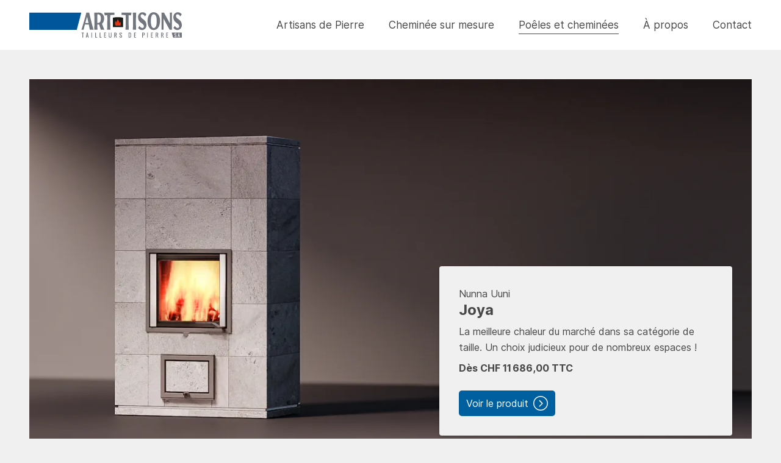

--- FILE ---
content_type: text/html; charset=utf-8
request_url: https://www.art-tisons.ch/poeles-et-cheminees
body_size: 23987
content:
<!doctype html>
<html data-n-head-ssr lang="fr" data-n-head="%7B%22lang%22:%7B%22ssr%22:%22fr%22%7D%7D">
  <head >
    <meta data-n-head="ssr" charset="utf-8"><meta data-n-head="ssr" name="viewport" content="width=device-width, initial-scale=1"><meta data-n-head="ssr" data-hid="description" name="description" content="TODO"><meta data-n-head="ssr" data-hid="og:title" property="og:title" content="Poêles et cheminées - Art-Tisons"><meta data-n-head="ssr" data-hid="twitter:title" name="twitter:title" content="Poêles et cheminées - Art-Tisons"><meta data-n-head="ssr" data-hid="og:description" property="og:description" content="undefined"><meta data-n-head="ssr" data-hid="twitter:description" name="twitter:description" content="undefined"><meta data-n-head="ssr" data-hid="og:type" property="og:type" content="website"><title>Poêles et cheminées - Art-Tisons</title><link data-n-head="ssr" rel="icon" type="image/x-icon" href="/favicon.ico"><link data-n-head="ssr" rel="apple-touch-icon" sizes="180x180" href="/apple-touch-icon.png"><link data-n-head="ssr" rel="icon" type="image/png" href="/favicon-32x32.png"><link data-n-head="ssr" rel="icon" type="image/png" href="/favicon-16x16.png"><link rel="preload" href="/_nuxt/a170b7d.js" as="script"><link rel="preload" href="/_nuxt/975dcbb.js" as="script"><link rel="preload" href="/_nuxt/b13e666.js" as="script"><link rel="preload" href="/_nuxt/7e9dcf1.js" as="script"><link rel="preload" href="/_nuxt/bd6806e.js" as="script"><link rel="preload" href="/_nuxt/a371190.js" as="script"><link rel="preload" href="/_nuxt/18cee84.js" as="script"><link rel="preload" href="/_nuxt/49aeb4d.js" as="script"><style data-vue-ssr-id="65b97e00:0 17bc9ac2:0 950b54e2:0 f1411db8:0 b3c0daa2:0 fa37b40c:0 5e3e1262:0 5fb2abec:0 21808492:0 248efbf0:0 0c675cc5:0 e65a39a2:0 59973b7d:0 b83f0ec8:0 5d930d5c:0 722e6329:0 92ee0718:0">/*! tailwindcss v2.2.19 | MIT License | https://tailwindcss.com*//*! modern-normalize v1.1.0 | MIT License | https://github.com/sindresorhus/modern-normalize */html{-webkit-text-size-adjust:100%;line-height:1.15;-moz-tab-size:4;-o-tab-size:4;tab-size:4}body{font-family:system-ui,-apple-system,"Segoe UI",Roboto,Helvetica,Arial,sans-serif,"Apple Color Emoji","Segoe UI Emoji";margin:0}hr{color:inherit;height:0}abbr[title]{-webkit-text-decoration:underline dotted;text-decoration:underline dotted}b,strong{font-weight:bolder}code,kbd,pre,samp{font-family:ui-monospace,SFMono-Regular,Consolas,"Liberation Mono",Menlo,monospace;font-size:1em}small{font-size:80%}sub,sup{font-size:75%;line-height:0;position:relative;vertical-align:baseline}sub{bottom:-.25em}sup{top:-.5em}table{border-color:inherit;text-indent:0}button,input,optgroup,select,textarea{font-family:inherit;font-size:100%;line-height:1.15;margin:0}button,select{text-transform:none}[type=button],[type=reset],[type=submit],button{-webkit-appearance:button}::-moz-focus-inner{border-style:none;padding:0}:-moz-focusring{outline:1px dotted ButtonText}:-moz-ui-invalid{box-shadow:none}legend{padding:0}progress{vertical-align:baseline}::-webkit-inner-spin-button,::-webkit-outer-spin-button{height:auto}[type=search]{-webkit-appearance:textfield;outline-offset:-2px}::-webkit-search-decoration{-webkit-appearance:none}::-webkit-file-upload-button{-webkit-appearance:button;font:inherit}summary{display:list-item}blockquote,dd,dl,figure,h1,h2,h3,h4,h5,h6,hr,p,pre{margin:0}button{background-color:transparent;background-image:none}fieldset,ol,ul{margin:0;padding:0}ol,ul{list-style:none}html{font-family:ui-sans-serif,system-ui,-apple-system,BlinkMacSystemFont,"Segoe UI",Roboto,"Helvetica Neue",Arial,"Noto Sans",sans-serif,"Apple Color Emoji","Segoe UI Emoji","Segoe UI Symbol","Noto Color Emoji";line-height:1.5}body{font-family:inherit;line-height:inherit}*,:after,:before{border:0 solid;box-sizing:border-box}hr{border-top-width:1px}img{border-style:solid}textarea{resize:vertical}input::-moz-placeholder, textarea::-moz-placeholder{color:#a1a1aa;opacity:1}input::placeholder,textarea::placeholder{color:#a1a1aa;opacity:1}[role=button],button{cursor:pointer}:-moz-focusring{outline:auto}table{border-collapse:collapse}h1,h2,h3,h4,h5,h6{font-size:inherit;font-weight:inherit}a{color:inherit;text-decoration:inherit}button,input,optgroup,select,textarea{color:inherit;line-height:inherit;padding:0}code,kbd,pre,samp{font-family:ui-monospace,SFMono-Regular,Menlo,Monaco,Consolas,"Liberation Mono","Courier New",monospace}audio,canvas,embed,iframe,img,object,svg,video{display:block;vertical-align:middle}img,video{height:auto;max-width:100%}[hidden]{display:none}*,:after,:before{--tw-translate-x:0;--tw-translate-y:0;--tw-rotate:0;--tw-skew-x:0;--tw-skew-y:0;--tw-scale-x:1;--tw-scale-y:1;--tw-transform:translateX(var(--tw-translate-x)) translateY(var(--tw-translate-y)) rotate(var(--tw-rotate)) skewX(var(--tw-skew-x)) skewY(var(--tw-skew-y)) scaleX(var(--tw-scale-x)) scaleY(var(--tw-scale-y));--tw-blur:var(--tw-empty,/*!*/ /*!*/);--tw-brightness:var(--tw-empty,/*!*/ /*!*/);--tw-contrast:var(--tw-empty,/*!*/ /*!*/);--tw-grayscale:var(--tw-empty,/*!*/ /*!*/);--tw-hue-rotate:var(--tw-empty,/*!*/ /*!*/);--tw-invert:var(--tw-empty,/*!*/ /*!*/);--tw-saturate:var(--tw-empty,/*!*/ /*!*/);--tw-sepia:var(--tw-empty,/*!*/ /*!*/);--tw-drop-shadow:var(--tw-empty,/*!*/ /*!*/);--tw-filter:var(--tw-blur) var(--tw-brightness) var(--tw-contrast) var(--tw-grayscale) var(--tw-hue-rotate) var(--tw-invert) var(--tw-saturate) var(--tw-sepia) var(--tw-drop-shadow);border-color:currentColor}.sr-only{clip:rect(0,0,0,0);border-width:0;height:1px;margin:-1px;overflow:hidden;padding:0;position:absolute;white-space:nowrap;width:1px}.relative{position:relative}.top-0{top:0}.right-\[48px\]{right:48px}.col-span-12{grid-column:span 12/span 12}.mx-auto{margin-left:auto;margin-right:auto}.mx-5{margin-left:1.25rem;margin-right:1.25rem}.my-1{margin-bottom:.25rem;margin-top:.25rem}.mb-5{margin-bottom:1.25rem}.mt-6{margin-top:1.5rem}.ml-1{margin-left:.25rem}.mb-4{margin-bottom:1rem}.mt-12{margin-top:3rem}.ml-2{margin-left:.5rem}.mt-10{margin-top:2.5rem}.mt-0\.5{margin-top:.125rem}.mt-0{margin-top:0}.mb-8{margin-bottom:2rem}.mr-5{margin-right:1.25rem}.mb-2{margin-bottom:.5rem}.inline-block{display:inline-block}.flex{display:flex}.grid{display:grid}.h-full{height:100%}.h-\[102px\]{height:102px}.h-screen{height:100vh}.w-full{width:100%}.flex-1{flex:1 1 0%}.transform{transform:var(--tw-transform)}.resize{resize:both}.grid-cols-12{grid-template-columns:repeat(12,minmax(0,1fr))}.grid-cols-1{grid-template-columns:repeat(1,minmax(0,1fr))}.flex-col{flex-direction:column}.flex-col-reverse{flex-direction:column-reverse}.flex-wrap{flex-wrap:wrap}.items-center{align-items:center}.justify-end{justify-content:flex-end}.justify-center{justify-content:center}.gap-4{gap:1rem}.gap-5{gap:1.25rem}.gap-3{gap:.75rem}.space-y-5>:not([hidden])~:not([hidden]){--tw-space-y-reverse:0;margin-bottom:calc(1.25rem*var(--tw-space-y-reverse));margin-top:calc(1.25rem*(1 - var(--tw-space-y-reverse)))}.space-y-4>:not([hidden])~:not([hidden]){--tw-space-y-reverse:0;margin-bottom:calc(1rem*var(--tw-space-y-reverse));margin-top:calc(1rem*(1 - var(--tw-space-y-reverse)))}.space-y-1>:not([hidden])~:not([hidden]){--tw-space-y-reverse:0;margin-bottom:calc(.25rem*var(--tw-space-y-reverse));margin-top:calc(.25rem*(1 - var(--tw-space-y-reverse)))}.space-y-2>:not([hidden])~:not([hidden]){--tw-space-y-reverse:0;margin-bottom:calc(.5rem*var(--tw-space-y-reverse));margin-top:calc(.5rem*(1 - var(--tw-space-y-reverse)))}.space-y-6>:not([hidden])~:not([hidden]){--tw-space-y-reverse:0;margin-bottom:calc(1.5rem*var(--tw-space-y-reverse));margin-top:calc(1.5rem*(1 - var(--tw-space-y-reverse)))}.space-x-2>:not([hidden])~:not([hidden]){--tw-space-x-reverse:0;margin-left:calc(.5rem*(1 - var(--tw-space-x-reverse)));margin-right:calc(.5rem*var(--tw-space-x-reverse))}.space-x-10>:not([hidden])~:not([hidden]){--tw-space-x-reverse:0;margin-left:calc(2.5rem*(1 - var(--tw-space-x-reverse)));margin-right:calc(2.5rem*var(--tw-space-x-reverse))}.space-x-4>:not([hidden])~:not([hidden]){--tw-space-x-reverse:0;margin-left:calc(1rem*(1 - var(--tw-space-x-reverse)));margin-right:calc(1rem*var(--tw-space-x-reverse))}.border{border-width:1px}.border-l{border-left-width:1px}.border-t{border-top-width:1px}.border-b{border-bottom-width:1px}.border-gray-700{--tw-border-opacity:1;border-color:rgba(71,71,71,var(--tw-border-opacity))}.bg-red-300{--tw-bg-opacity:1;background-color:rgba(241,125,125,var(--tw-bg-opacity))}.py-4{padding-bottom:1rem;padding-top:1rem}.py-56{padding-bottom:14rem;padding-top:14rem}.py-24{padding-bottom:6rem;padding-top:6rem}.py-0{padding-bottom:0;padding-top:0}.py-8{padding-bottom:2rem;padding-top:2rem}.py-1{padding-bottom:.25rem;padding-top:.25rem}.py-16{padding-bottom:4rem;padding-top:4rem}.py-5{padding-bottom:1.25rem;padding-top:1.25rem}.py-2{padding-bottom:.5rem;padding-top:.5rem}.px-5{padding-left:1.25rem;padding-right:1.25rem}.px-0{padding-left:0;padding-right:0}.py-6{padding-bottom:1.5rem;padding-top:1.5rem}.pl-10{padding-left:2.5rem}.pt-4{padding-top:1rem}.pt-0{padding-top:0}.pb-8{padding-bottom:2rem}.pt-16{padding-top:4rem}.\!pt-0{padding-top:0!important}.pt-5{padding-top:1.25rem}.text-center{text-align:center}.text-md{font-size:1.5rem}.text-base{font-size:1.0625rem}.text-xs{font-size:.9375rem}.font-bold{font-weight:700}.text-gray-700{--tw-text-opacity:1;color:rgba(71,71,71,var(--tw-text-opacity))}.text-blue-500{--tw-text-opacity:1;color:rgba(0,95,159,var(--tw-text-opacity))}.text-gray-500{--tw-text-opacity:1;color:rgba(146,146,146,var(--tw-text-opacity))}.line-through{text-decoration:line-through}.blur{--tw-blur:blur(8px)}.blur,.filter{filter:var(--tw-filter)}.transition{transition-duration:.15s;transition-property:background-color,border-color,color,fill,stroke,opacity,box-shadow,transform,filter,-webkit-backdrop-filter;transition-property:background-color,border-color,color,fill,stroke,opacity,box-shadow,transform,filter,backdrop-filter;transition-property:background-color,border-color,color,fill,stroke,opacity,box-shadow,transform,filter,backdrop-filter,-webkit-backdrop-filter;transition-timing-function:cubic-bezier(.4,0,.2,1)}@media (max-width:479px){.max-xs\:space-y-4>:not([hidden])~:not([hidden]){--tw-space-y-reverse:0;margin-bottom:calc(1rem*var(--tw-space-y-reverse));margin-top:calc(1rem*(1 - var(--tw-space-y-reverse)))}}@media (min-width:480px){.sm\:col-span-6{grid-column:span 6/span 6}.sm\:flex{display:flex}.sm\:w-1\/2{width:50%}.sm\:grid-cols-2{grid-template-columns:repeat(2,minmax(0,1fr))}.sm\:space-y-8>:not([hidden])~:not([hidden]){--tw-space-y-reverse:0;margin-bottom:calc(2rem*var(--tw-space-y-reverse));margin-top:calc(2rem*(1 - var(--tw-space-y-reverse)))}.sm\:space-x-5>:not([hidden])~:not([hidden]){--tw-space-x-reverse:0;margin-left:calc(1.25rem*(1 - var(--tw-space-x-reverse)));margin-right:calc(1.25rem*var(--tw-space-x-reverse))}.sm\:py-60{padding-bottom:15rem;padding-top:15rem}.sm\:pr-2\.5{padding-right:.625rem}.sm\:pr-2{padding-right:.5rem}.sm\:text-lg{font-size:2rem}}@media (max-width:767px){.max-sm\:mx-auto{margin-left:auto;margin-right:auto}.max-sm\:mb-12{margin-bottom:3rem}.max-sm\:mt-8{margin-top:2rem}.max-sm\:space-y-4>:not([hidden])~:not([hidden]){--tw-space-y-reverse:0;margin-bottom:calc(1rem*var(--tw-space-y-reverse));margin-top:calc(1rem*(1 - var(--tw-space-y-reverse)))}}@media (min-width:768px){.md\:absolute{position:absolute}.md\:col-span-4{grid-column:span 4/span 4}.md\:my-2{margin-bottom:.5rem;margin-top:.5rem}.md\:ml-auto{margin-left:auto}.md\:ml-0{margin-left:0}.md\:mr-auto{margin-right:auto}.md\:grid-cols-2{grid-template-columns:repeat(2,minmax(0,1fr))}.md\:py-64{padding-bottom:16rem;padding-top:16rem}.md\:py-12{padding-bottom:3rem;padding-top:3rem}.md\:pt-6{padding-top:1.5rem}.md\:pl-0{padding-left:0}.md\:pt-24{padding-top:6rem}.md\:\!pt-16{padding-top:4rem!important}}@media (max-width:1023px){.max-md\:flex-wrap{flex-wrap:wrap}}@media (min-width:1024px){.lg\:py-72{padding-bottom:18rem;padding-top:18rem}}@media (max-width:1279px){.max-lg\:hidden{display:none}.max-lg\:flex-col{flex-direction:column}}@media (min-width:1280px){.xl\:hidden{display:none}}
@font-face{font-display:swap;font-family:"Inter";font-style:normal;font-weight:400;src:url(/_nuxt/fonts/Inter-Regular.dc13111.woff2) format("woff2"),url(/_nuxt/fonts/Inter-Regular.3ac8302.woff) format("woff")}@font-face{font-display:swap;font-family:"Inter";font-style:italic;font-weight:400;src:url(/_nuxt/fonts/Inter-Italic.fd26ff2.woff2) format("woff2"),url(/_nuxt/fonts/Inter-Italic.f137a90.woff) format("woff")}@font-face{font-display:swap;font-family:"Inter";font-style:normal;font-weight:600;src:url(/_nuxt/fonts/Inter-SemiBold.007ad31.woff2) format("woff2"),url(/_nuxt/fonts/Inter-SemiBold.66a68ff.woff) format("woff")}@font-face{font-display:swap;font-family:"Inter";font-style:italic;font-weight:600;src:url(/_nuxt/fonts/Inter-SemiBoldItalic.3031b68.woff2) format("woff2"),url(/_nuxt/fonts/Inter-SemiBoldItalic.6cd13db.woff) format("woff")}@font-face{font-display:swap;font-family:"Inter";font-style:normal;font-weight:700;src:url(/_nuxt/fonts/Inter-Bold.444a728.woff2) format("woff2"),url(/_nuxt/fonts/Inter-Bold.99a0d9a.woff) format("woff")}@font-face{font-display:swap;font-family:"Inter";font-style:italic;font-weight:700;src:url(/_nuxt/fonts/Inter-BoldItalic.96284e2.woff2) format("woff2"),url(/_nuxt/fonts/Inter-BoldItalic.3aa31f7.woff) format("woff")}body{--tw-text-opacity:1;-webkit-font-smoothing:antialiased;-moz-osx-font-smoothing:grayscale;color:rgba(71,71,71,var(--tw-text-opacity));font-family:"Inter",sans-serif;font-size:1rem}@media (min-width:1024px){body{font-size:1.0625rem}}body{--tw-bg-opacity:1;background-color:rgba(240,240,240,var(--tw-bg-opacity));line-height:1.65}:focus{outline:none!important}[data-whatinput=keyboard] :focus:not(input){--tw-shadow:0 0 0 4px rgba(0,95,159,.6);box-shadow:var(--tw-ring-offset-shadow,0 0 #0000),var(--tw-ring-shadow,0 0 #0000),var(--tw-shadow);outline:0}[data-whatinput=touch] :focus{outline:0}.fade-height-enter-active,.fade-height-leave-active{max-height:2000px;transition:all .25s ease-in-out}.fade-height-enter,.fade-height-leave-to{max-height:0;opacity:0}abbr[title]{text-decoration:none}.h1,.h2,.h3,h1,h2,h3{font-weight:600}@media (min-width:480px){.h1,.h2,.h3,h1,h2,h3{font-weight:700}}.h1,h1{font-size:2rem}@media (min-width:480px){.h1,h1{font-size:2.5rem}}@media (min-width:768px){.h1,h1{font-size:3.375rem}}.h1,h1{line-height:1.2}.h2,h2{font-size:1.5rem}@media (min-width:480px){.h2,h2{font-size:2rem}}@media (min-width:768px){.h2,h2{font-size:2.5rem}}.h2,h2{line-height:1.2}.h3,h3{font-size:1.0625rem}@media (min-width:480px){.h3,h3{font-size:1.5rem}}.h3,h3{line-height:1.2}.img-cover{height:100%;position:relative;width:100%}.img-cover img,.img-cover video{height:100%;left:0;-o-object-fit:cover;object-fit:cover;-o-object-position:center;object-position:center;position:absolute;top:0;width:100%}.field{--tw-border-opacity:1;background-color:transparent;border-color:rgba(71,71,71,var(--tw-border-opacity));border-radius:.375rem;border-width:1px;border-width:1px;padding:.25rem .5rem;width:100%}.field-label{display:inline-block;margin-bottom:.25rem}.field-error{--tw-text-opacity:1;color:rgba(116,42,42,var(--tw-text-opacity));font-size:.9375rem;margin-top:.25rem}.field--select{-webkit-appearance:none;-moz-appearance:none;appearance:none;background-image:url("data:image/svg+xml;charset=utf-8,%3Csvg xmlns='http://www.w3.org/2000/svg' viewBox='0 0 24 24'%3E%3Cpath fill='%23474747' d='M12 0c6.627 0 12 5.373 12 12s-5.373 12-12 12S0 18.627 0 12 5.373 0 12 0zm0 1.47C6.184 1.47 1.47 6.183 1.47 12c0 5.816 4.714 10.53 10.53 10.53 5.816 0 10.53-4.714 10.53-10.53 0-5.816-4.714-10.53-10.53-10.53zM7.946 9.646l.084.073 4.155 4.154L16.34 9.72a.75.75 0 1 1 1.06 1.06l-5.215 5.216-.53-.53L6.97 10.78a.75.75 0 0 1 .976-1.133z'/%3E%3C/svg%3E");background-position:center right 10px;background-repeat:no-repeat;background-size:24px 24px;cursor:pointer;padding-right:3rem}.field--textarea{vertical-align:middle}.tab-list{margin-bottom:1.5rem}@media (min-width:768px){.tab-list{margin-bottom:3rem}}.tab-list{display:flex}.tab-list__item{padding:.5rem 1rem}@media (min-width:480px){.tab-list__item{padding-bottom:1rem;padding-left:2rem;padding-right:2rem;padding-top:1rem}}@media (min-width:768px){.tab-list__item{padding-bottom:1.5rem;padding-left:3rem;padding-right:3rem;padding-top:1.5rem}}.tab-list__item{--tw-bg-opacity:1;align-items:center;background-color:rgba(196,196,196,var(--tw-bg-opacity));border-radius:7px;display:flex;justify-content:center;position:relative}.tab-list__item+.tab-list__item{margin-left:.75rem}@media (min-width:480px){.tab-list__item+.tab-list__item{margin-left:1.25rem}}.tab-list__item:hover{--tw-text-opacity:1;--tw-bg-opacity:1;background-color:rgba(146,146,146,var(--tw-bg-opacity));color:rgba(255,255,255,var(--tw-text-opacity))}.tab-list__item:hover:after{border-top:20px solid #929292}.tab-list__item[aria-selected=true]{--tw-text-opacity:1;--tw-bg-opacity:1;background-color:rgba(0,95,159,var(--tw-bg-opacity));color:rgba(255,255,255,var(--tw-text-opacity))}.tab-list__item[aria-selected=true]:after{border-width:10px}@media (min-width:480px){.tab-list__item[aria-selected=true]:after{border-width:15px}}@media (min-width:768px){.tab-list__item[aria-selected=true]:after{border-width:20px}}.tab-list__item[aria-selected=true]:after{border-color:#005f9f transparent transparent;border-style:solid;bottom:0;content:"";height:0;left:50%;position:absolute;transform:translateY(100%) translateX(-50%);width:0}.expand-target:after{bottom:0;content:"";left:0;position:absolute;right:0;top:0}
.nuxt-progress{background-color:#005f9f;height:2px;left:0;opacity:1;position:fixed;right:0;top:0;transition:width .1s,opacity .4s;width:0;z-index:999999}.nuxt-progress.nuxt-progress-notransition{transition:none}.nuxt-progress-failed{background-color:red}
.header[data-v-4610f6be]{--tw-bg-opacity:1;background-color:rgba(255,255,255,var(--tw-bg-opacity));margin-bottom:3rem;padding-bottom:1.25rem;padding-top:1.25rem}.header__body[data-v-4610f6be]{align-items:center;display:flex;gap:1.25rem;justify-content:space-between}.header--floating[data-v-4610f6be]{margin-bottom:0}.nav[data-v-4610f6be]{flex:1 1 0%;margin-left:auto;text-align:right}.logo[data-v-4610f6be]{display:inline-block;transition:opacity .15s ease-in-out}.logo[data-v-4610f6be]:hover{opacity:.8}
.container{margin-left:auto;margin-right:auto;padding-left:1.25rem;padding-right:1.25rem}@media (min-width:768px){.container{padding-left:3rem;padding-right:3rem}}.container{max-width:1440px}.container--small{max-width:832px}.container--full{padding-left:0;padding-right:0}@media (min-width:768px){.container--full{padding-left:0;padding-right:0}}.container--full{max-width:none}
.icon{fill:currentColor;display:inline-block;pointer-events:none;vertical-align:middle;will-change:transform}.icon--100{height:24px;vertical-align:-6px;width:24px}.icon--125{height:30px;width:30px}.icon--200{height:48px;width:48px}.icon--250{height:60px;width:60px}.icon--logo{height:32px;width:192px}@media (min-width:1280px){.icon--logo{height:42px;width:250px}}
.link{border-bottom:1px solid transparent;display:inline-block;transition:border-color .15s ease-in-out}.link:not(.link--icon):hover,.link:not(.link--icon)[aria-current=page]{border-color:currentColor}.link--icon{transition:color .15s ease-in-out}.link--icon:focus,.link--icon:hover{--tw-text-opacity:1;color:rgba(0,95,159,var(--tw-text-opacity))}
.breadcrust[data-v-33606d62]{height:36px;position:relative;width:36px}.breadcrust[data-v-33606d62]:after,.breadcrust[data-v-33606d62]:before{background-color:currentColor;content:"";display:block;height:2px;left:4px;position:absolute;transform-origin:center;width:28px}.breadcrust[data-v-33606d62]:before{top:12px}.breadcrust[data-v-33606d62]:after{top:22px}.breadcrust.breadcrust--active[data-v-33606d62]:after,.breadcrust.breadcrust--active[data-v-33606d62]:before{top:17px}.breadcrust.breadcrust--active[data-v-33606d62]:before{transform:rotate(45deg)}.breadcrust.breadcrust--active[data-v-33606d62]:after{transform:rotate(-45deg)}
.dialog-overlay{--tw-bg-opacity:1;align-items:center;background-color:rgba(255,255,255,var(--tw-bg-opacity));bottom:0;display:flex;justify-content:center;left:0;position:fixed;right:0;top:0;z-index:2000}.dialog{padding:1.5rem 1.25rem}@media (min-width:768px){.dialog{padding-left:3rem;padding-right:3rem}}.dialog{bottom:0;display:flex;flex-direction:column;left:0;position:fixed;right:0;top:0;z-index:2001}.dialog-header{justify-content:space-between}.dialog-body,.dialog-header{align-items:center;display:flex}.dialog-body{flex:1}.dialog-enter-active,.dialog-leave-active{transition:opacity .2s;.dialog{transition-duration:.3s;transition-property:opacity transform;transition-timing-function:cubic-bezier(.175,.885,.32,1.4)}}.dialog-enter,.dialog-leave-to{opacity:0;.dialog{opacity:0;transform:scale(.9)}}
.section:not(.section--none){padding-bottom:4rem;padding-top:4rem}@media (min-width:768px){.section:not(.section--none){padding-bottom:9rem;padding-top:9rem}}.section:only-child{padding-top:0}@media (min-width:768px){.section:only-child{padding-top:2rem}}.section--tiny:not(.section--none){padding-bottom:2rem;padding-top:4rem}@media (min-width:768px){.section--tiny:not(.section--none){padding-bottom:4rem;padding-top:6rem}}.section--tiny:only-child{padding-top:0}@media (min-width:768px){.section--tiny:only-child{padding-top:2rem}}.section--small:not(.section--none){padding-bottom:4rem;padding-top:4rem}@media (min-width:768px){.section--small:not(.section--none){padding-bottom:6rem;padding-top:6rem}}.section--small:only-child{padding-top:0}@media (min-width:768px){.section--small:only-child{padding-top:2rem}}.section--transparent:not(.section--none)+.section--transparent{padding-top:0}.section--white{--tw-bg-opacity:1;background-color:rgba(255,255,255,var(--tw-bg-opacity))}.section--white+.section--white:not(.section--none){padding-top:0}.section--gray{--tw-bg-opacity:1;background-color:rgba(240,240,240,var(--tw-bg-opacity))}.section--gray+.section--gray:not(.section--none){padding-top:0}
.product-highlight{position:relative}.product-highlight__body{--tw-bg-opacity:1;background-color:rgba(255,255,255,var(--tw-bg-opacity));padding:2rem}@media (min-width:1024px){.product-highlight__body{--tw-bg-opacity:1;--tw-shadow:0 4px 6px -1px rgba(0,0,0,.1),0 2px 4px -1px rgba(0,0,0,.06);background-color:rgba(240,240,240,var(--tw-bg-opacity));border-radius:.25rem;bottom:2rem;box-shadow:var(--tw-ring-offset-shadow,0 0 #0000),var(--tw-ring-shadow,0 0 #0000),var(--tw-shadow);font-size:1rem;max-width:480px;position:absolute;right:2rem}}
.btn{--tw-text-opacity:1;border-radius:5px;color:rgba(71,71,71,var(--tw-text-opacity));color:rgba(0,95,159,var(--tw-text-opacity));display:inline-block;padding:.5rem .75rem;text-align:center;text-decoration:none;transition:color .15s ease-in-out}.btn:hover{--tw-text-opacity:0.75}.btn--default,.btn--primary,.btn--secondary{transition:background .15s ease-in-out}.btn--default:hover,.btn--primary:hover,.btn--secondary:hover{--tw-text-opacity:1;--tw-bg-opacity:0.8}.btn--default{background-color:rgba(196,196,196,var(--tw-bg-opacity));color:rgba(71,71,71,var(--tw-text-opacity))}.btn--default,.btn--primary{--tw-text-opacity:1;--tw-bg-opacity:1}.btn--primary{background-color:rgba(0,95,159,var(--tw-bg-opacity));color:rgba(255,255,255,var(--tw-text-opacity))}.btn--secondary{--tw-text-opacity:1;--tw-bg-opacity:1;background-color:rgba(255,255,255,var(--tw-bg-opacity));color:rgba(71,71,71,var(--tw-text-opacity))}.btn--icon{border-radius:50%;height:48px;width:48px}
.product-cards__filters{display:flex;gap:.75rem}@media (min-width:768px){.product-cards__filters{gap:1.25rem}}@media (max-width:1023px){.product-cards__filters{flex-wrap:wrap}}.product-cards__items{display:grid;grid-template-columns:repeat(1,minmax(0,1fr));padding-top:3rem}@media (min-width:480px){.product-cards__items{grid-template-columns:repeat(2,minmax(0,1fr))}}@media (min-width:1024px){.product-cards__items{grid-template-columns:repeat(3,minmax(0,1fr))}}.product-cards__items{gap:2rem}.product-cards__action{padding-top:4rem;text-align:center}
.product-card{position:relative}.product-card:hover .product-card__media{opacity:.85}.product-card__media{margin-bottom:.5rem;position:relative;transition:opacity .15s ease-in-out;width:100%}.product-card__badge{--tw-text-opacity:1;--tw-bg-opacity:1;background-color:rgba(241,125,125,var(--tw-bg-opacity));border-radius:.25rem;bottom:1.25rem;color:rgba(255,255,255,var(--tw-text-opacity));display:inline-block;padding:.25rem .75rem;position:absolute;right:1.25rem}.product-card__body{display:flex;gap:.5rem}@media (max-width:1279px){.product-card__body{flex-direction:column}}.product-card__body{font-size:1rem}@media (min-width:1024px){.product-card__body>div:first-child{flex:1 1 0%}}@media (min-width:1280px){.product-card__body>div:last-child{text-align:right}}
.page-push{padding:14rem 1.25rem}@media (min-width:480px){.page-push{padding-bottom:15rem;padding-top:15rem}}@media (min-width:768px){.page-push{padding-bottom:16rem;padding-top:16rem}}@media (min-width:1024px){.page-push{padding-bottom:18rem;padding-top:18rem}}.page-push{align-items:center;display:flex;justify-content:center;position:relative}.page-push:not(.page-push--media){--tw-bg-opacity:1;background-color:rgba(0,95,159,var(--tw-bg-opacity))}.page-push:not(.page-push--full){padding-bottom:6rem;padding-top:6rem}@media (min-width:480px){.page-push:not(.page-push--full){padding-bottom:8rem;padding-top:8rem}}.page-push:not(.page-push--full){border-radius:14px}.page-push:not(.page-push--detached) .page-push__media{position:absolute}.page-push--detached{flex-direction:column;padding:0}.page-push--detached h1{font-size:1.5rem}@media (min-width:480px){.page-push--detached h1{font-size:2rem}}@media (min-width:768px){.page-push--detached h1{font-size:2.5rem}}.page-push--detached h1{line-height:1.2}.page-push--detached .page-push__media{height:60vh;max-height:300px;width:100%}@media (min-width:768px){.page-push--detached .page-push__media{max-height:700px}}.page-push--detached .page-push__body{padding:2rem 1.25rem}@media (min-width:768px){.page-push--detached .page-push__body{padding-bottom:3rem;padding-top:3rem}}.page-push--detached .page-push__body{--tw-bg-opacity:1;background-color:rgba(255,255,255,var(--tw-bg-opacity));color:inherit}.page-push__media{z-index:0}.page-push__body{--tw-text-opacity:1;color:rgba(255,255,255,var(--tw-text-opacity));text-align:center;width:100%;z-index:1}.page-push__body>div{margin-left:auto;margin-right:auto;max-width:640px}
.rich-text>div>:first-child{margin-top:0}.rich-text>div>:last-child{margin-bottom:0}.rich-text>div h1{font-size:1.5rem}@media (min-width:480px){.rich-text>div h1{font-size:2rem}}@media (min-width:768px){.rich-text>div h1{font-size:2.5rem}}.rich-text>div h1{line-height:1.2}.rich-text>div h2{font-size:1.0625rem}@media (min-width:480px){.rich-text>div h2{font-size:1.5rem}}.rich-text>div h2{line-height:1.2}.rich-text>div p{margin-bottom:1.5rem;margin-top:1.5rem}.rich-text>div a:hover{text-decoration:underline}
.footer{padding-bottom:4rem;padding-top:4rem}@media (min-width:768px){.footer{padding-bottom:6rem;padding-top:6rem}}.footer{--tw-bg-opacity:1;background-color:rgba(255,255,255,var(--tw-bg-opacity));text-align:center}</style>
  </head>
  <body >
    <div data-server-rendered="true" id="__nuxt"><!----><div id="__layout"><div class="page"><header role="banner" class="header" data-v-4610f6be><div class="container" data-v-4610f6be><div class="header__body" data-v-4610f6be><a href="/" class="logo nuxt-link-active" data-v-4610f6be><svg aria-hidden="true" focusable="false" role="img" class="icon icon--logo icon--logo" data-v-4610f6be><!----> <use xlink:href="/_nuxt/img/icons.VV2sGfP5.svg#logo"></use></svg> <span class="sr-only" data-v-4610f6be>Art-Tisons</span></a> <nav role="navigation" class="nav" data-v-4610f6be><ul class="max-lg:hidden flex justify-end space-x-10" data-v-4610f6be><li data-v-4610f6be><a href="/artisans-de-pierre" to="/artisans-de-pierre" class="link" data-v-4610f6be>
              Artisans de Pierre
            </a></li><li data-v-4610f6be><a href="/cheminee-sur-mesure" to="/cheminee-sur-mesure" class="link" data-v-4610f6be>
              Cheminée sur mesure
            </a></li><li data-v-4610f6be><a href="/poeles-et-cheminees" aria-current="page" to="/poeles-et-cheminees" class="nuxt-link-exact-active nuxt-link-active link" data-v-4610f6be>
              Poêles et cheminées
            </a></li><li data-v-4610f6be><a href="/a-propos" to="/a-propos" class="link" data-v-4610f6be>
              À propos
            </a></li><li data-v-4610f6be><a href="/contact" to="/contact" class="link" data-v-4610f6be>
              Contact
            </a></li></ul> <button class="xl:hidden" data-v-4610f6be><div class="breadcrust" data-v-33606d62 data-v-4610f6be><span class="sr-only" data-v-33606d62>Menu</span></div></button> <!----></nav></div></div></header> <main role="main"><div><section class="section section--transparent section--none"><div class="container container--default"><div class="product-highlight"><div class="product-highlight__media"><picture><source type="image/webp" srcset="https://images.prismic.io/art-tisons-ch/ZgvGBMt2UUcvBUxg_untitled-3.jpg?auto=format,compress&amp;rect=0,48,2304,1200&amp;w=375&amp;h=700&amp;fm=webp 375w, https://images.prismic.io/art-tisons-ch/ZgvGBMt2UUcvBUxg_untitled-3.jpg?auto=format,compress&amp;rect=0,48,2304,1200&amp;w=640&amp;h=700&amp;fm=webp 640w, https://images.prismic.io/art-tisons-ch/ZgvGBMt2UUcvBUxg_untitled-3.jpg?auto=format,compress&amp;rect=0,48,2304,1200&amp;w=768&amp;h=700&amp;fm=webp 768w, https://images.prismic.io/art-tisons-ch/ZgvGBMt2UUcvBUxg_untitled-3.jpg?auto=format,compress&amp;rect=0,48,2304,1200&amp;w=1024&amp;h=700&amp;fm=webp 1024w, https://images.prismic.io/art-tisons-ch/ZgvGBMt2UUcvBUxg_untitled-3.jpg?auto=format,compress&amp;rect=0,48,2304,1200&amp;w=1344&amp;h=700&amp;fm=webp 1344w" sizes="(max-width: 320px) 375px, (max-width: 640px) 640px, (max-width: 768px) 768px, (max-width: 1024px) 1024px, 1344px"> <img src="https://images.prismic.io/art-tisons-ch/ZgvGBMt2UUcvBUxg_untitled-3.jpg?auto=format,compress&amp;rect=0,48,2304,1200&amp;w=1344&amp;h=700&amp;fm=jpeg" srcset="https://images.prismic.io/art-tisons-ch/ZgvGBMt2UUcvBUxg_untitled-3.jpg?auto=format,compress&amp;rect=0,48,2304,1200&amp;w=375&amp;h=700&amp;fm=jpeg 375w, https://images.prismic.io/art-tisons-ch/ZgvGBMt2UUcvBUxg_untitled-3.jpg?auto=format,compress&amp;rect=0,48,2304,1200&amp;w=640&amp;h=700&amp;fm=jpeg 640w, https://images.prismic.io/art-tisons-ch/ZgvGBMt2UUcvBUxg_untitled-3.jpg?auto=format,compress&amp;rect=0,48,2304,1200&amp;w=768&amp;h=700&amp;fm=jpeg 768w, https://images.prismic.io/art-tisons-ch/ZgvGBMt2UUcvBUxg_untitled-3.jpg?auto=format,compress&amp;rect=0,48,2304,1200&amp;w=1024&amp;h=700&amp;fm=jpeg 1024w, https://images.prismic.io/art-tisons-ch/ZgvGBMt2UUcvBUxg_untitled-3.jpg?auto=format,compress&amp;rect=0,48,2304,1200&amp;w=1344&amp;h=700&amp;fm=jpeg 1344w" sizes="(max-width: 320px) 375px, (max-width: 640px) 640px, (max-width: 768px) 768px, (max-width: 1024px) 1024px, 1344px" alt="" loading="lazy"></picture></div> <div class="product-highlight__body space-y-2"><div>
        Nunna Uuni
       <div class="h3">
        Joya
      </div></div> <div><p>La meilleure chaleur du marché dans sa catégorie de taille. Un choix judicieux pour de nombreux espaces !</p></div> <div><div class="font-bold">
        Dès CHF 11 686,00 TTC
      </div></div> <div class="pt-4"><a href="/poeles-et-cheminees/joya" class="expand-target btn btn--primary"><div class="flex items-center">
        Voir le produit
       <svg aria-hidden="true" focusable="false" role="img" class="ml-2 icon icon--circle-chevron-right icon--100"><!----> <use xlink:href="/_nuxt/img/icons.VV2sGfP5.svg#circle-chevron-right"></use></svg></div></a></div></div></div></div></section><section class="section section--transparent section--default"><div class="container container--default"><div data-fetch-key="0" class="product-cards"><div class="product-cards__filters"><div><label class="field-label sr-only">
    Marques
    <!----></label> <select type="text" class="field field--select"><!----> <option>
      Toutes les marques
    </option><option value="defro-home">
      Defro Home
    </option><option value="termatech">
      Termatech
    </option><option value="attika">
      Attika
    </option><option value="skantherm">
      Skantherm
    </option><option value="focus">
      Focus
    </option><option value="skanderborg">
      Skanderborg
    </option><option value="ganz">
      Ganz
    </option><option value="stuv">
      Stûv
    </option><option value="lotus">
      Lotus
    </option><option value="rika">
      Rika
    </option><option value="nunna-uuni">
      Nunna Uuni
    </option></select> <!----></div> <div><label class="field-label sr-only">
    Matériaux
    <!----></label> <select type="text" class="field field--select"><!----> <option>
      Tous les matériaux
    </option><option value="pierre-blanche">
      Pierre blanche
    </option><option value="ceramique">
      Céramique
    </option><option value="acier-blanc">
      Acier blanc
    </option><option value="pierre-ollaire">
      Pierre ollaire
    </option><option value="acier-gris-fonce">
      Acier gris foncé
    </option><option value="acier-noir">
      Acier noir
    </option></select> <!----></div> <div><label class="field-label sr-only">
    Types
    <!----></label> <select type="text" class="field field--select"><!----> <option>
      Tous les types
    </option><option value="poele-a-accumulation">
      Poêle à accumulation
    </option><option value="cheminee">
      Cheminée
    </option><option value="fourneau-de-masse">
      Fourneau de masse
    </option><option value="fourneau-de-masse-avec-four">
      Fourneau de masse avec four
    </option><option value="poele">
      Poêle
    </option><option value="poele-mixte">
      Poêle mixte
    </option><option value="cuisiniere">
      Cuisinière
    </option></select> <!----></div></div> <ul class="product-cards__items"><li><div class="product-card"><div class="product-card__media"><picture><source type="image/webp" srcset="https://images.prismic.io/art-tisons-ch/65d722fe3a605798c18c15b3_024_4.png?auto=format,compress&amp;rect=144,0,1712,2000&amp;w=428&amp;h=500&amp;fm=webp 428w" sizes="428px"> <img src="https://images.prismic.io/art-tisons-ch/65d722fe3a605798c18c15b3_024_4.png?auto=format,compress&amp;rect=144,0,1712,2000&amp;w=428&amp;h=500&amp;fm=png" srcset="https://images.prismic.io/art-tisons-ch/65d722fe3a605798c18c15b3_024_4.png?auto=format,compress&amp;rect=144,0,1712,2000&amp;w=428&amp;h=500&amp;fm=png 428w" sizes="428px" loading="lazy"></picture> <!----></div> <div class="product-card__body"><div><a href="/poeles-et-cheminees/blanka" class="expand-target font-bold">
        Blanka
      </a> <div>Nunna Uuni</div></div> <div><div class="font-bold">
          Dès CHF 13 286,00 TTC
        </div></div></div></div></li><li><div class="product-card"><div class="product-card__media"><picture><source type="image/webp" srcset="https://images.prismic.io/art-tisons-ch/65df58109c42d04f7d96935f_049.png?auto=format,compress&amp;rect=144,0,1712,2000&amp;w=428&amp;h=500&amp;fm=webp 428w" sizes="428px"> <img src="https://images.prismic.io/art-tisons-ch/65df58109c42d04f7d96935f_049.png?auto=format,compress&amp;rect=144,0,1712,2000&amp;w=428&amp;h=500&amp;fm=png" srcset="https://images.prismic.io/art-tisons-ch/65df58109c42d04f7d96935f_049.png?auto=format,compress&amp;rect=144,0,1712,2000&amp;w=428&amp;h=500&amp;fm=png 428w" sizes="428px" loading="lazy"></picture> <!----></div> <div class="product-card__body"><div><a href="/poeles-et-cheminees/slimfocus-suspendu" class="expand-target font-bold">
        Slimfocus suspendu 
      </a> <div>Focus</div></div> <div><div class="font-bold">
          Dès CHF 15 849,00 TTC
        </div></div></div></div></li><li><div class="product-card"><div class="product-card__media"><picture><source type="image/webp" srcset="https://images.prismic.io/art-tisons-ch/65d4d8c33a605798c18bf6d9_021.png?auto=format,compress&amp;rect=144,0,1712,2000&amp;w=428&amp;h=500&amp;fm=webp 428w" sizes="428px"> <img src="https://images.prismic.io/art-tisons-ch/65d4d8c33a605798c18bf6d9_021.png?auto=format,compress&amp;rect=144,0,1712,2000&amp;w=428&amp;h=500&amp;fm=png" srcset="https://images.prismic.io/art-tisons-ch/65d4d8c33a605798c18bf6d9_021.png?auto=format,compress&amp;rect=144,0,1712,2000&amp;w=428&amp;h=500&amp;fm=png 428w" sizes="428px" loading="lazy"></picture> <!----></div> <div class="product-card__body"><div><a href="/poeles-et-cheminees/deko-7-l-ou-r-uno" class="expand-target font-bold">
        Deko 7 L ou R UNO
      </a> <div>Nunna Uuni</div></div> <div><div class="font-bold">
          Dès CHF 10 129,00 TTC
        </div></div></div></div></li><li><div class="product-card"><div class="product-card__media"><picture><source type="image/webp" srcset="https://images.prismic.io/art-tisons-ch/65d4d6bf3a605798c18bf67a_013.png?auto=format,compress&amp;rect=144,0,1712,2000&amp;w=428&amp;h=500&amp;fm=webp 428w" sizes="428px"> <img src="https://images.prismic.io/art-tisons-ch/65d4d6bf3a605798c18bf67a_013.png?auto=format,compress&amp;rect=144,0,1712,2000&amp;w=428&amp;h=500&amp;fm=png" srcset="https://images.prismic.io/art-tisons-ch/65d4d6bf3a605798c18bf67a_013.png?auto=format,compress&amp;rect=144,0,1712,2000&amp;w=428&amp;h=500&amp;fm=png 428w" sizes="428px" loading="lazy"></picture> <!----></div> <div class="product-card__body"><div><a href="/poeles-et-cheminees/domo-multiaire" class="expand-target font-bold">
        Domo MultiAir (sans ventilation)
      </a> <div>Rika</div></div> <div><div class="font-bold">
          Dès CHF 10 294,00 TTC
        </div></div></div></div></li><li><div class="product-card"><div class="product-card__media"><picture><source type="image/webp" srcset="https://images.prismic.io/art-tisons-ch/65d756233a605798c18c1a28_043_2.png?auto=format,compress&amp;rect=144,0,1712,2000&amp;w=428&amp;h=500&amp;fm=webp 428w" sizes="428px"> <img src="https://images.prismic.io/art-tisons-ch/65d756233a605798c18c1a28_043_2.png?auto=format,compress&amp;rect=144,0,1712,2000&amp;w=428&amp;h=500&amp;fm=png" srcset="https://images.prismic.io/art-tisons-ch/65d756233a605798c18c1a28_043_2.png?auto=format,compress&amp;rect=144,0,1712,2000&amp;w=428&amp;h=500&amp;fm=png 428w" sizes="428px" loading="lazy"></picture> <!----></div> <div class="product-card__body"><div><a href="/poeles-et-cheminees/stuv-30-compact-bas" class="expand-target font-bold">
        30 compact bas 
      </a> <div>Stûv</div></div> <div><div class="font-bold">
          Dès 5 381,00 CHF TTC
        </div></div></div></div></li><li><div class="product-card"><div class="product-card__media"><picture><source type="image/webp" srcset="https://images.prismic.io/art-tisons-ch/65d755e03a605798c18c1a25_042.png?auto=format,compress&amp;rect=144,0,1712,2000&amp;w=428&amp;h=500&amp;fm=webp 428w" sizes="428px"> <img src="https://images.prismic.io/art-tisons-ch/65d755e03a605798c18c1a25_042.png?auto=format,compress&amp;rect=144,0,1712,2000&amp;w=428&amp;h=500&amp;fm=png" srcset="https://images.prismic.io/art-tisons-ch/65d755e03a605798c18c1a25_042.png?auto=format,compress&amp;rect=144,0,1712,2000&amp;w=428&amp;h=500&amp;fm=png 428w" sizes="428px" loading="lazy"></picture> <!----></div> <div class="product-card__body"><div><a href="/poeles-et-cheminees/tt21rs" class="expand-target font-bold">
        TT21RS
      </a> <div>Termatech</div></div> <div><div class="font-bold">
          Dès CHF 4 414,00 TTC
        </div></div></div></div></li><li><div class="product-card"><div class="product-card__media"><picture><source type="image/webp" srcset="https://images.prismic.io/art-tisons-ch/65d757e23a605798c18c1a4a_050_2.png?auto=format,compress&amp;rect=144,0,1712,2000&amp;w=428&amp;h=500&amp;fm=webp 428w" sizes="428px"> <img src="https://images.prismic.io/art-tisons-ch/65d757e23a605798c18c1a4a_050_2.png?auto=format,compress&amp;rect=144,0,1712,2000&amp;w=428&amp;h=500&amp;fm=png" srcset="https://images.prismic.io/art-tisons-ch/65d757e23a605798c18c1a4a_050_2.png?auto=format,compress&amp;rect=144,0,1712,2000&amp;w=428&amp;h=500&amp;fm=png 428w" sizes="428px" loading="lazy"></picture> <!----></div> <div class="product-card__body"><div><a href="/poeles-et-cheminees/elements-rund" class="expand-target font-bold">
        Elements rund
      </a> <div>Skantherm</div></div> <div><div class="font-bold">
          Dès CHF 8 505,00 TTC
        </div></div></div></div></li><li><div class="product-card"><div class="product-card__media"><picture><source type="image/webp" srcset="https://images.prismic.io/art-tisons-ch/65d4d5e33a605798c18bf656_007_1.png?auto=format,compress&amp;rect=144,0,1712,2000&amp;w=428&amp;h=500&amp;fm=webp 428w" sizes="428px"> <img src="https://images.prismic.io/art-tisons-ch/65d4d5e33a605798c18bf656_007_1.png?auto=format,compress&amp;rect=144,0,1712,2000&amp;w=428&amp;h=500&amp;fm=png" srcset="https://images.prismic.io/art-tisons-ch/65d4d5e33a605798c18bf656_007_1.png?auto=format,compress&amp;rect=144,0,1712,2000&amp;w=428&amp;h=500&amp;fm=png 428w" sizes="428px" loading="lazy"></picture> <!----></div> <div class="product-card__body"><div><a href="/poeles-et-cheminees/jubilee-25" class="expand-target font-bold">
        Jubilee 25
      </a> <div>Lotus</div></div> <div><div class="font-bold">
          Dès CHF 5 215,00 TTC
        </div></div></div></div></li><li><div class="product-card"><div class="product-card__media"><picture><source type="image/webp" srcset="https://images.prismic.io/art-tisons-ch/65d4d4513a605798c18bf608_001_1.png?auto=format,compress&amp;rect=144,0,1712,2000&amp;w=428&amp;h=500&amp;fm=webp 428w" sizes="428px"> <img src="https://images.prismic.io/art-tisons-ch/65d4d4513a605798c18bf608_001_1.png?auto=format,compress&amp;rect=144,0,1712,2000&amp;w=428&amp;h=500&amp;fm=png" srcset="https://images.prismic.io/art-tisons-ch/65d4d4513a605798c18bf608_001_1.png?auto=format,compress&amp;rect=144,0,1712,2000&amp;w=428&amp;h=500&amp;fm=png 428w" sizes="428px" loading="lazy"></picture> <!----></div> <div class="product-card__body"><div><a href="/poeles-et-cheminees/qm-40-pierre-ollaire" class="expand-target font-bold">
        QM 40 Pierre ollaire
      </a> <div>Lotus</div></div> <div><div class="font-bold">
          Dès CHF 7 348,00 TTC
        </div></div></div></div></li></ul> <div class="product-cards__action"><button type="button" class="btn"><div class="flex items-center">
      Afficher plus de produits
      <svg aria-hidden="true" focusable="false" role="img" class="ml-2 icon icon--circle-chevron-down icon--100"><!----> <use xlink:href="/_nuxt/img/icons.VV2sGfP5.svg#circle-chevron-down"></use></svg> <!----></div></button></div></div></div></section><section class="section section--transparent section--small"><div class="container container--default"><div class="page-push"><!----> <div class="page-push__body"><div class="space-y-5"><img src="https://images.prismic.io/art-tisons-ch/52ac1b55-6d9a-4747-a3b0-f4eb10c2f561_Fichier+2.svg?w=72&amp;h=72" width="72" height="72" alt="" loading="lazy" class="inline-block mb-4"> <div><h2>Cheminée sur-mesure</h2></div> <div class="rich-text"><div><p>Offrez à votre intérieur une cheminée sur mesure pour qu’elle reflète votre style, réponde à vos envies et s’intègre dans votre lieu de vie.</p></div></div> <a href="/cheminee-sur-mesure" class="btn btn--secondary"><div class="flex items-center">
          En savoir plus
         <svg aria-hidden="true" focusable="false" role="img" class="ml-2 icon icon--circle-chevron-right icon--100"><!----> <use xlink:href="/_nuxt/img/icons.VV2sGfP5.svg#circle-chevron-right"></use></svg></div></a></div></div></div></div></section><section class="section section--transparent section--none"><div class="container container--full"><div class="page-push page-push--full"><!----> <div class="page-push__body"><div class="space-y-5"><!----> <div><h2>Découvrez nos produits dans notre showroom</h2></div> <div class="rich-text"><div><p>Rien de mieux pour trouver l’inspiration que de visiter notre showroom et découvrir nos produits. Rendez-vous est pris les lundis et mardis de 8h30 à 11h30 et de 13h à 17h. Et les mercredis, jeudis et vendredis de 8h30 à 11h30 et les après-midis sur rendez-vous.</p></div></div> <a target="_blank" href="https://www.google.com/maps/place/Art-Tisons+SA/@46.7218234,7.0857428,15z/data=!4m2!3m1!1s0x0:0xc3e1e42985f124d9?sa=X&amp;ved=2ahUKEwiB18vVkrL6AhUj8LsIHSLQD8oQ_BJ6BAhWEAU" class="btn btn--secondary"><div class="flex items-center">
          Ouvrir Google Maps
         <svg aria-hidden="true" focusable="false" role="img" class="ml-2 icon icon--circle-chevron-right icon--100"><!----> <use xlink:href="/_nuxt/img/icons.VV2sGfP5.svg#circle-chevron-right"></use></svg></div></a></div></div></div></div></section></div></main> <footer role="contentinfo" class="footer"><div class="relative container"><a href="/" class="logo nuxt-link-active"><svg aria-hidden="true" focusable="false" role="img" class="icon icon--logo icon--logo"><!----> <use xlink:href="/_nuxt/img/icons.VV2sGfP5.svg#logo"></use></svg> <span class="sr-only">Art-Tisons</span></a> <nav role="navigation" class="mt-10"><ul><li class="inline-block mx-5 my-1 md:my-2"><a href="/artisans-de-pierre" to="/artisans-de-pierre" class="link">
            Artisans de Pierre
          </a></li><li class="inline-block mx-5 my-1 md:my-2"><a href="/cheminee-sur-mesure" to="/cheminee-sur-mesure" class="link">
            Cheminée sur mesure
          </a></li><li class="inline-block mx-5 my-1 md:my-2"><a href="/a-propos" to="/a-propos" class="link">
            À propos
          </a></li><li class="inline-block mx-5 my-1 md:my-2"><a href="/contact" to="/contact" class="link">
            Contact
          </a></li><li class="inline-block mx-5 my-1 md:my-2"><a href="/mentions-legales" to="/mentions-legales" class="link">
            Mentions légales
          </a></li></ul></nav> <aside class="max-sm:mt-8 md:absolute top-0 right-[48px]"><ul class="space-x-2"><li class="inline-block"><a href="https://www.instagram.com/arttisonssa" target="_blank" class="link link--icon"><svg focusable="false" aria-labelledby="idn7mw5bdlt" role="img" class="icon icon--instagram icon--125"><title id="idn7mw5bdlt">Instagram</title> <use xlink:href="/_nuxt/img/icons.VV2sGfP5.svg#instagram"></use></svg></a></li> <li class="inline-block"><a href="https://www.facebook.com/arttisons" target="_blank" class="link link--icon"><svg focusable="false" aria-labelledby="idwp2rmrcke" role="img" class="icon icon--facebook icon--125"><title id="idwp2rmrcke">Facebook</title> <use xlink:href="/_nuxt/img/icons.VV2sGfP5.svg#facebook"></use></svg></a></li></ul></aside> <ul class="text-xs mt-12"><li>
        Membre de la
        <a href="https://www.ffe-fbv.ch/" target="_blank" rel="noopener noreferrer">FEE</a>
        (Fédération fribourgeoise des entrepreneurs)
      </li> <li>
        Membre de l’<a href="https://www.armp.ch/" target="_blank" rel="noopener noreferrer">ARMP</a>
        (Association romande des métiers de pierre)
      </li> <li>
        Membre de l’<a href="https://www.poelier-fumiste.ch/" target="_blank" rel="noopener noreferrer">URPF</a>
        (Union romande des poêliers-fumistes)
      </li></ul></div></footer></div></div></div><script>window.__NUXT__=(function(a,b,c,d,e,f,g,h,i,j,k,l,m,n,o,p,q,r,s,t,u,v,w,x,y,z,A,B,C,D,E,F,G,H,I,J,K,L,M,N,O,P,Q,R,S,T,U,V,W,X,Y,Z,_,$,aa,ab,ac,ad,ae,af,ag,ah,ai,aj,ak,al,am,an,ao,ap,aq,ar,as,at,au,av,aw,ax,ay,az,aA,aB,aC,aD,aE,aF,aG,aH,aI,aJ,aK,aL,aM,aN,aO,aP,aQ,aR,aS,aT,aU,aV,aW,aX,aY,aZ,a_,a$,ba,bb,bc,bd,be,bf,bg,bh,bi,bj,bk,bl,bm,bn,bo,bp,bq,br,bs,bt,bu,bv,bw,bx,by,bz,bA,bB,bC,bD,bE,bF,bG,bH,bI,bJ,bK,bL,bM,bN,bO,bP,bQ,bR,bS,bT,bU,bV,bW,bX,bY,bZ,b_,b$,ca,cb,cc,cd,ce,cf,cg,ch,ci,cj,ck,cl,cm,cn,co,cp,cq,cr,cs,ct,cu,cv,cw,cx,cy){return {layout:ab,data:[{document:{id:aG,uid:aH,url:g,type:U,href:"https:\u002F\u002Fart-tisons-ch.cdn.prismic.io\u002Fapi\u002Fv2\u002Fdocuments\u002Fsearch?ref=aUOjPxkAAEkAXUE-&q=%5B%5B%3Ad+%3D+at%28document.id%2C+%22YSPP8BAAACEActVW%22%29+%5D%5D",tags:[],first_publication_date:aI,last_publication_date:aJ,slugs:[],linked_documents:[],lang:c,alternate_languages:[],data:{body:[{primary:{section_size:"none",section_color:j,container_size:ab,product:{id:aK,type:m,tags:[],lang:c,slug:d,first_publication_date:aL,last_publication_date:aM,uid:aN,data:{materials:[{material:{id:A,type:s,tags:[],lang:c,slug:d,first_publication_date:i,last_publication_date:i,uid:h,data:{uid:h,material:[{type:e,text:y,spans:[],direction:f}]},link_type:b,key:aO,isBroken:a}}],brand:{id:I,type:n,tags:[],lang:c,slug:d,first_publication_date:u,last_publication_date:u,uid:t,data:{uid:t,brand:[{type:e,text:G,spans:[],direction:f}]},link_type:b,key:aP,isBroken:a},thumbnail:{dimensions:{width:o,height:p},alt:g,copyright:g,url:aQ,id:aR,edit:{x:q,y:k,zoom:l,background:j}},price:aS,title:[{type:e,text:aT,spans:[],direction:f}],type:{id:V,type:r,tags:[],lang:c,slug:d,first_publication_date:E,last_publication_date:E,uid:D,data:{uid:D,type:[{type:e,text:R,spans:[],direction:f}]},link_type:b,key:aU,isBroken:a}},link_type:b,key:"1baa0865-08d5-46ff-b74d-7e63e7fd127b",isBroken:a},image:{dimensions:{width:1344,height:700},alt:g,copyright:g,url:"https:\u002F\u002Fimages.prismic.io\u002Fart-tisons-ch\u002FZgvGBMt2UUcvBUxg_untitled-3.jpg?auto=format%2Ccompress&rect=0%2C48%2C2304%2C1200&w=1344&h=700",id:"ZgvGBMt2UUcvBUxg",edit:{x:k,y:48,zoom:l,background:j}},text:[{type:ao,text:"La meilleure chaleur du marché dans sa catégorie de taille. Un choix judicieux pour de nombreux espaces !",spans:[],direction:f}]},items:[{}],id:"product_highlight$dd8048ce-921e-43de-b812-c358bfa91715",slice_type:"product_highlight",slice_label:g},{primary:{section_size:ab,section_color:j,container_size:ab},items:[{product:{id:"ZdTKUxEAAPcW2ypb",type:m,tags:[],lang:c,slug:d,first_publication_date:aV,last_publication_date:aV,uid:"blanka",data:{materials:[{material:{id:A,type:s,tags:[],lang:c,slug:d,first_publication_date:i,last_publication_date:i,uid:h,data:{uid:h,material:[{type:e,text:y,spans:[],direction:f}]},link_type:b,key:"29819478-efe7-4d8d-880d-8b1c6bb06c67",isBroken:a}}],brand:{id:I,type:n,tags:[],lang:c,slug:d,first_publication_date:u,last_publication_date:u,uid:t,data:{uid:t,brand:[{type:e,text:G,spans:[],direction:f}]},link_type:b,key:"ba535545-dc8e-4d8f-8334-6c869a31433f",isBroken:a},thumbnail:{dimensions:{width:o,height:p},alt:g,copyright:g,url:"https:\u002F\u002Fimages.prismic.io\u002Fart-tisons-ch\u002F65d722fe3a605798c18c15b3_024_4.png?auto=format%2Ccompress&rect=144%2C0%2C1712%2C2000&w=428&h=500",id:"Zdci_jpgV5jBjBWz",edit:{x:q,y:k,zoom:l,background:j}},price:"Dès CHF 13 286,00 TTC",title:[{type:e,text:"Blanka",spans:[],direction:f}],type:{id:V,type:r,tags:[],lang:c,slug:d,first_publication_date:E,last_publication_date:E,uid:D,data:{uid:D,type:[{type:e,text:R,spans:[],direction:f}]},link_type:b,key:"d72f33ee-73f1-459c-9ea8-66177336a5b1",isBroken:a}},link_type:b,key:"9c9e6760-0fe2-4597-ac44-948fca59bdd3",isBroken:a}},{product:{id:"ZddQNxEAAAJK5hrp",type:m,tags:[],lang:c,slug:d,first_publication_date:"2024-02-26T09:30:53+0000",last_publication_date:"2024-02-28T15:58:28+0000",uid:"slimfocus-suspendu",data:{materials:[{material:{id:P,type:s,tags:[],lang:c,slug:d,first_publication_date:C,last_publication_date:C,uid:B,data:{uid:B,material:[{type:e,text:N,spans:[],direction:f}]},link_type:b,key:"1549dee4-2e66-4405-9653-4cfa36eaf0c0",isBroken:a}}],brand:{id:"ZdxW6RIAAOllKFPE",type:n,tags:[],lang:c,slug:d,first_publication_date:aW,last_publication_date:aW,uid:ap,data:{uid:ap,brand:[{type:e,text:aX,spans:[],direction:f}]},link_type:b,key:"a8f55c1f-4378-4c10-9269-6da086eb9e4c",isBroken:a},thumbnail:{dimensions:{width:o,height:p},alt:g,copyright:g,url:"https:\u002F\u002Fimages.prismic.io\u002Fart-tisons-ch\u002F65df58109c42d04f7d96935f_049.png?auto=format%2Ccompress&rect=144%2C0%2C1712%2C2000&w=428&h=500",id:"Zd9YEJxC0E99lpNf",edit:{x:q,y:k,zoom:l,background:j}},price:"Dès CHF 15 849,00 TTC",title:[{type:e,text:"Slimfocus suspendu ",spans:[],direction:f}],type:{id:"ZdxVRRIAAFRmKEvO",type:r,tags:[],lang:c,slug:d,first_publication_date:aY,last_publication_date:aY,uid:aq,data:{uid:aq,type:[{type:e,text:aZ,spans:[],direction:f}]},link_type:b,key:"b7dee395-ace1-4aa9-9435-908cad4129e3",isBroken:a}},link_type:b,key:"c25fab66-d3da-4cbf-a175-3f6475aba629",isBroken:a}},{product:{id:"ZdTJlxEAAM8X2ybk",type:m,tags:[],lang:c,slug:d,first_publication_date:a_,last_publication_date:a_,uid:"deko-7-l-ou-r-uno",data:{materials:[{material:{id:A,type:s,tags:[],lang:c,slug:d,first_publication_date:i,last_publication_date:i,uid:h,data:{uid:h,material:[{type:e,text:y,spans:[],direction:f}]},link_type:b,key:"c3acb128-abfd-4616-8a4e-c07064f9aa6d",isBroken:a}}],brand:{id:I,type:n,tags:[],lang:c,slug:d,first_publication_date:u,last_publication_date:u,uid:t,data:{uid:t,brand:[{type:e,text:G,spans:[],direction:f}]},link_type:b,key:"e4b48db8-6432-4f60-8081-1c4e09d53d3e",isBroken:a},thumbnail:{dimensions:{width:o,height:p},alt:g,copyright:g,url:"https:\u002F\u002Fimages.prismic.io\u002Fart-tisons-ch\u002F65d4d8c33a605798c18bf6d9_021.png?auto=format%2Ccompress&rect=144%2C0%2C1712%2C2000&w=428&h=500",id:"ZdTYwzpgV5jBi_bZ",edit:{x:q,y:k,zoom:l,background:j}},price:"Dès CHF 10 129,00 TTC",title:[{type:e,text:"Deko 7 L ou R UNO",spans:[],direction:f}],type:{id:M,type:r,tags:[],lang:c,slug:d,first_publication_date:z,last_publication_date:z,uid:x,data:{uid:x,type:[{type:e,text:L,spans:[],direction:f}]},link_type:b,key:"283048ab-f2aa-4225-83ec-211a1dfcba92",isBroken:a}},link_type:b,key:"8ba562e3-376b-4536-9d52-1a1fe148118c",isBroken:a}},{product:{id:"ZdSA3BEAAI8S2dOz",type:m,tags:[],lang:c,slug:d,first_publication_date:a$,last_publication_date:a$,uid:"domo-multiaire",data:{materials:[{material:{id:P,type:s,tags:[],lang:c,slug:d,first_publication_date:C,last_publication_date:C,uid:B,data:{uid:B,material:[{type:e,text:N,spans:[],direction:f}]},link_type:b,key:"79aca72d-ef19-42a5-8b3c-09ff6d5cd340",isBroken:a}},{material:{id:"ZdxZ7BIAAMBlKGIl",type:s,tags:[],lang:c,slug:d,first_publication_date:ba,last_publication_date:ba,uid:ar,data:{uid:ar,material:[{type:e,text:bb,spans:[],direction:f}]},link_type:b,key:"f4d815f7-68ee-4b2c-9e3b-8f02565d02a5",isBroken:a}}],brand:{id:ac,type:n,tags:[],lang:c,slug:d,first_publication_date:Q,last_publication_date:Q,uid:O,data:{uid:O,brand:[{type:e,text:aa,spans:[],direction:f}]},link_type:b,key:"09f93bc1-0f3b-4bb7-ac17-3a176d781bf7",isBroken:a},thumbnail:{dimensions:{width:o,height:p},alt:g,copyright:g,url:"https:\u002F\u002Fimages.prismic.io\u002Fart-tisons-ch\u002F65d4d6bf3a605798c18bf67a_013.png?auto=format%2Ccompress&rect=144%2C0%2C1712%2C2000&w=428&h=500",id:"ZdTWvzpgV5jBi_Z6",edit:{x:q,y:k,zoom:l,background:j}},price:"Dès CHF 10 294,00 TTC",title:[{type:e,text:"Domo MultiAir (sans ventilation)",spans:[],direction:f}],type:{id:K,type:r,tags:[],lang:c,slug:d,first_publication_date:w,last_publication_date:w,uid:v,data:{uid:v,type:[{type:e,text:J,spans:[],direction:f}]},link_type:b,key:"9d073fb1-01e1-4c31-bec9-d3d3f0294d8c",isBroken:a}},link_type:b,key:"8b328bb2-cb31-44eb-a736-805830d78b1d",isBroken:a}},{product:{id:"ZdcrfBEAALdL5ZC3",type:m,tags:[],lang:c,slug:d,first_publication_date:bc,last_publication_date:bc,uid:"stuv-30-compact-bas",data:{materials:[{material:{id:ag,type:s,tags:[],lang:c,slug:d,first_publication_date:W,last_publication_date:W,uid:S,data:{uid:S,material:[{type:e,text:ad,spans:[],direction:f}]},link_type:b,key:"7c2d4574-d1c8-4f11-bda9-06d3296a24d7",isBroken:a}}],brand:{id:ah,type:n,tags:[],lang:c,slug:d,first_publication_date:X,last_publication_date:X,uid:T,data:{uid:T,brand:[{type:e,text:ae,spans:[],direction:f}]},link_type:b,key:"6869e6d6-1489-4fb0-8464-eeaa6b4e1faa",isBroken:a},thumbnail:{dimensions:{width:o,height:p},alt:g,copyright:g,url:"https:\u002F\u002Fimages.prismic.io\u002Fart-tisons-ch\u002F65d756233a605798c18c1a28_043_2.png?auto=format%2Ccompress&rect=144%2C0%2C1712%2C2000&w=428&h=500",id:"ZddWIzpgV5jBjBoo",edit:{x:q,y:k,zoom:l,background:j}},price:"Dès 5 381,00 CHF TTC",title:[{type:e,text:"30 compact bas ",spans:[],direction:f}],type:{id:K,type:r,tags:[],lang:c,slug:d,first_publication_date:w,last_publication_date:w,uid:v,data:{uid:v,type:[{type:e,text:J,spans:[],direction:f}]},link_type:b,key:"aab59c3e-afc1-43dd-85ff-37bd15050592",isBroken:a}},link_type:b,key:"185253ab-6cd4-4758-8c14-6b1546c32785",isBroken:a}},{product:{id:"ZdcpphEAAKdL5YhP",type:m,tags:[],lang:c,slug:d,first_publication_date:bd,last_publication_date:bd,uid:"tt21rs",data:{materials:[{material:{id:A,type:s,tags:[],lang:c,slug:d,first_publication_date:i,last_publication_date:i,uid:h,data:{uid:h,material:[{type:e,text:y,spans:[],direction:f}]},link_type:b,key:"e1762c16-082e-4c0a-b4db-bf9b9d6ddf52",isBroken:a}}],brand:{id:"ZdxW3RIAAH5lKFN9",type:n,tags:[],lang:c,slug:d,first_publication_date:be,last_publication_date:be,uid:as,data:{uid:as,brand:[{type:e,text:bf,spans:[],direction:f}]},link_type:b,key:"73744ae4-6c87-4506-bac6-713a15039fce",isBroken:a},thumbnail:{dimensions:{width:o,height:p},alt:g,copyright:g,url:"https:\u002F\u002Fimages.prismic.io\u002Fart-tisons-ch\u002F65d755e03a605798c18c1a25_042.png?auto=format%2Ccompress&rect=144%2C0%2C1712%2C2000&w=428&h=500",id:"ZddV4DpgV5jBjBol",edit:{x:q,y:k,zoom:l,background:j}},price:"Dès CHF 4 414,00 TTC",title:[{type:e,text:"TT21RS",spans:[],direction:f}],type:{id:M,type:r,tags:[],lang:c,slug:d,first_publication_date:z,last_publication_date:z,uid:x,data:{uid:x,type:[{type:e,text:L,spans:[],direction:f}]},link_type:b,key:"a37c4af8-8fd6-499b-9868-6ac79590d01a",isBroken:a}},link_type:b,key:"cc8fcc95-9d7e-41f7-a3a2-e00785be5fd8",isBroken:a}},{product:{id:"ZddQ4BEAAGZO5h4Z",type:m,tags:[],lang:c,slug:d,first_publication_date:bg,last_publication_date:bg,uid:"elements-rund",data:{materials:[{material:{id:P,type:s,tags:[],lang:c,slug:d,first_publication_date:C,last_publication_date:C,uid:B,data:{uid:B,material:[{type:e,text:N,spans:[],direction:f}]},link_type:b,key:"35c59875-c86e-42b3-90a6-5cc53e4be41f",isBroken:a}}],brand:{id:bh,type:n,tags:[],lang:c,slug:d,first_publication_date:am,last_publication_date:am,uid:ak,data:{uid:ak,brand:[{type:e,text:at,spans:[],direction:f}]},link_type:b,key:"ea96a466-5b3f-4aa6-8605-496690664e70",isBroken:a},thumbnail:{dimensions:{width:o,height:p},alt:g,copyright:g,url:"https:\u002F\u002Fimages.prismic.io\u002Fart-tisons-ch\u002F65d757e23a605798c18c1a4a_050_2.png?auto=format%2Ccompress&rect=144%2C0%2C1712%2C2000&w=428&h=500",id:"ZddX4jpgV5jBjBpK",edit:{x:q,y:k,zoom:l,background:j}},price:"Dès CHF 8 505,00 TTC",title:[{type:e,text:"Elements rund",spans:[],direction:f}],type:{id:K,type:r,tags:[],lang:c,slug:d,first_publication_date:w,last_publication_date:w,uid:v,data:{uid:v,type:[{type:e,text:J,spans:[],direction:f}]},link_type:b,key:"386b39dc-2cb9-4133-a0b0-0d8d6935dab3",isBroken:a}},link_type:b,key:"ff50f04f-ccae-4561-b71f-c675d1b67860",isBroken:a}},{product:{id:"ZdR-7BEAAJsT2cpQ",type:m,tags:[],lang:c,slug:d,first_publication_date:"2024-02-26T09:42:29+0000",last_publication_date:"2024-02-26T11:06:13+0000",uid:"jubilee-25",data:{materials:[{material:{id:A,type:s,tags:[],lang:c,slug:d,first_publication_date:i,last_publication_date:i,uid:h,data:{uid:h,material:[{type:e,text:y,spans:[],direction:f}]},link_type:b,key:"f21ad2d8-e2d7-4d9e-af1e-afabdac25dec",isBroken:a}}],brand:{id:Z,type:n,tags:[],lang:c,slug:d,first_publication_date:H,last_publication_date:H,uid:F,data:{uid:F,brand:[{type:e,text:Y,spans:[],direction:f}]},link_type:b,key:"e682ceba-77da-4bd6-9271-1a62e24b6ddc",isBroken:a},thumbnail:{dimensions:{width:o,height:p},alt:g,copyright:g,url:"https:\u002F\u002Fimages.prismic.io\u002Fart-tisons-ch\u002F65d4d5e33a605798c18bf656_007_1.png?auto=format%2Ccompress&rect=144%2C0%2C1712%2C2000&w=428&h=500",id:"ZdTV4zpgV5jBi_ZW",edit:{x:q,y:k,zoom:l,background:j}},price:"Dès CHF 5 215,00 TTC",title:[{type:e,text:"Jubilee 25",spans:[],direction:f}],type:{id:M,type:r,tags:[],lang:c,slug:d,first_publication_date:z,last_publication_date:z,uid:x,data:{uid:x,type:[{type:e,text:L,spans:[],direction:f}]},link_type:b,key:"ee735a65-453a-411b-b96e-dcad7ecbd2b1",isBroken:a}},link_type:b,key:"9c1bf0e3-0186-47e0-b3f1-00177f03b516",isBroken:a}},{product:{id:"ZXbWexIAACgAa_9c",type:m,tags:[],lang:c,slug:d,first_publication_date:"2024-02-14T08:05:42+0000",last_publication_date:"2024-02-26T09:47:40+0000",uid:"qm-40-pierre-ollaire",data:{materials:[{material:{id:A,type:s,tags:[],lang:c,slug:d,first_publication_date:i,last_publication_date:i,uid:h,data:{uid:h,material:[{type:e,text:y,spans:[],direction:f}]},link_type:b,key:"0f34b48e-c79b-4091-a916-9234ccc3aa9e",isBroken:a}}],brand:{id:Z,type:n,tags:[],lang:c,slug:d,first_publication_date:H,last_publication_date:H,uid:F,data:{uid:F,brand:[{type:e,text:Y,spans:[],direction:f}]},link_type:b,key:"274a8f8f-5e24-4b3b-989f-e8bf39630c40",isBroken:a},thumbnail:{dimensions:{width:o,height:p},alt:g,copyright:g,url:"https:\u002F\u002Fimages.prismic.io\u002Fart-tisons-ch\u002F65d4d4513a605798c18bf608_001_1.png?auto=format%2Ccompress&rect=144%2C0%2C1712%2C2000&w=428&h=500",id:"ZdTUUTpgV5jBi_YI",edit:{x:q,y:k,zoom:l,background:j}},price:"Dès CHF 7 348,00 TTC",title:[{type:e,text:"QM 40 Pierre ollaire",spans:[],direction:f}],type:{id:M,type:r,tags:[],lang:c,slug:d,first_publication_date:z,last_publication_date:z,uid:x,data:{uid:x,type:[{type:e,text:L,spans:[],direction:f}]},link_type:b,key:"25dbafbc-319c-40df-a8b6-bfe89c98787e",isBroken:a}},link_type:b,key:"05849e71-5abb-41c2-b937-164532e1f8d3",isBroken:a}},{product:{id:"ZdR7chEAAJkT2bnm",type:m,tags:[],lang:c,slug:d,first_publication_date:bi,last_publication_date:bi,uid:"mondo-30",data:{materials:[{material:{id:P,type:s,tags:[],lang:c,slug:d,first_publication_date:C,last_publication_date:C,uid:B,data:{uid:B,material:[{type:e,text:N,spans:[],direction:f}]},link_type:b,key:"bc770cd9-8c92-447c-91a0-f79014b71310",isBroken:a}}],brand:{id:Z,type:n,tags:[],lang:c,slug:d,first_publication_date:H,last_publication_date:H,uid:F,data:{uid:F,brand:[{type:e,text:Y,spans:[],direction:f}]},link_type:b,key:"e3570582-a405-479a-9a96-0e50ad060a30",isBroken:a},thumbnail:{dimensions:{width:o,height:p},alt:g,copyright:g,url:"https:\u002F\u002Fimages.prismic.io\u002Fart-tisons-ch\u002F65d4d4af3a605798c18bf61a_002_2.png?auto=format%2Ccompress&rect=144%2C0%2C1712%2C2000&w=428&h=500",id:"ZdTUrzpgV5jBi_Ya",edit:{x:q,y:k,zoom:l,background:j}},price:"Dès CHF 3 584,00 TTC",title:[{type:e,text:"Mondo 30",spans:[],direction:f}],type:{id:K,type:r,tags:[],lang:c,slug:d,first_publication_date:w,last_publication_date:w,uid:v,data:{uid:v,type:[{type:e,text:J,spans:[],direction:f}]},link_type:b,key:"3573adfa-62ba-4f14-899a-8276d73b027d",isBroken:a}},link_type:b,key:"e5ee82a1-f0c7-4cf8-a9cc-17d382cb6ef5",isBroken:a}},{product:{id:"ZdR82xEAAEUT2cCN",type:m,tags:[],lang:c,slug:d,first_publication_date:bj,last_publication_date:bj,uid:"mondo-30m",data:{materials:[{material:{id:A,type:s,tags:[],lang:c,slug:d,first_publication_date:i,last_publication_date:i,uid:h,data:{uid:h,material:[{type:e,text:y,spans:[],direction:f}]},link_type:b,key:"748e9790-9b12-4b80-8a8c-fec667cd4575",isBroken:a}}],brand:{id:Z,type:n,tags:[],lang:c,slug:d,first_publication_date:H,last_publication_date:H,uid:F,data:{uid:F,brand:[{type:e,text:Y,spans:[],direction:f}]},link_type:b,key:"0d9c8a22-0bbb-4664-bee8-7a69059cc58b",isBroken:a},thumbnail:{dimensions:{width:o,height:p},alt:g,copyright:g,url:"https:\u002F\u002Fimages.prismic.io\u002Fart-tisons-ch\u002F65d4d5433a605798c18bf636_003_2.png?auto=format%2Ccompress&rect=144%2C0%2C1712%2C2000&w=428&h=500",id:"ZdTVQzpgV5jBi_Y2",edit:{x:q,y:k,zoom:l,background:j}},price:"Dès CHF 5 064,00 TTC",title:[{type:e,text:"Mondo 30M",spans:[],direction:f}],type:{id:M,type:r,tags:[],lang:c,slug:d,first_publication_date:z,last_publication_date:z,uid:x,data:{uid:x,type:[{type:e,text:L,spans:[],direction:f}]},link_type:b,key:"cd8c4e22-e770-407c-b984-ba750fbe88cd",isBroken:a}},link_type:b,key:"1c5e52cf-31ea-4c4a-acf2-b52b8e38c4ce",isBroken:a}},{product:{id:"ZdR-exEAAEUT2cgy",type:m,tags:[],lang:c,slug:d,first_publication_date:bk,last_publication_date:bk,uid:"mondo-3g",data:{materials:[{material:{id:P,type:s,tags:[],lang:c,slug:d,first_publication_date:C,last_publication_date:C,uid:B,data:{uid:B,material:[{type:e,text:N,spans:[],direction:f}]},link_type:b,key:"0730d1c8-da47-480e-8bc7-a0477ef2ad59",isBroken:a}}],brand:{id:Z,type:n,tags:[],lang:c,slug:d,first_publication_date:H,last_publication_date:H,uid:F,data:{uid:F,brand:[{type:e,text:Y,spans:[],direction:f}]},link_type:b,key:"d3838d85-58a9-44aa-a552-17529d37bdf3",isBroken:a},thumbnail:{dimensions:{width:o,height:p},alt:g,copyright:g,url:"https:\u002F\u002Fimages.prismic.io\u002Fart-tisons-ch\u002F65d4d56d3a605798c18bf640_004_2.png?auto=format%2Ccompress&rect=144%2C0%2C1712%2C2000&w=428&h=500",id:"ZdTVbTpgV5jBi_ZA",edit:{x:q,y:k,zoom:l,background:j}},price:"Dès CHF 4 086,00 TTC",title:[{type:e,text:"Mondo 3G",spans:[],direction:f}],type:{id:K,type:r,tags:[],lang:c,slug:d,first_publication_date:w,last_publication_date:w,uid:v,data:{uid:v,type:[{type:e,text:J,spans:[],direction:f}]},link_type:b,key:"dd736969-4e0b-47cb-ae8a-c942840f840d",isBroken:a}},link_type:b,key:"fdbd9e3a-9ad8-43a8-8e82-e769e1d828f1",isBroken:a}},{product:{id:"ZdR8MBEAAJsT2b1R",type:m,tags:[],lang:c,slug:d,first_publication_date:bl,last_publication_date:bl,uid:"visto-l",data:{materials:[{material:{id:A,type:s,tags:[],lang:c,slug:d,first_publication_date:i,last_publication_date:i,uid:h,data:{uid:h,material:[{type:e,text:y,spans:[],direction:f}]},link_type:b,key:"5b15522e-2c4c-4c9f-81a2-d9097653c83f",isBroken:a}}],brand:{id:Z,type:n,tags:[],lang:c,slug:d,first_publication_date:H,last_publication_date:H,uid:F,data:{uid:F,brand:[{type:e,text:Y,spans:[],direction:f}]},link_type:b,key:"b8e12308-6115-43c3-a8b7-8970980e1ece",isBroken:a},thumbnail:{dimensions:{width:o,height:p},alt:g,copyright:g,url:"https:\u002F\u002Fimages.prismic.io\u002Fart-tisons-ch\u002F65d4d5a13a605798c18bf649_005_2.png?auto=format%2Ccompress&rect=144%2C0%2C1712%2C2000&w=428&h=500",id:"ZdTVoTpgV5jBi_ZJ",edit:{x:q,y:k,zoom:l,background:j}},price:"Dès CHF 7 523,00 TTC",title:[{type:e,text:"Visto L \u002F Visto R",spans:[],direction:f}],type:{id:M,type:r,tags:[],lang:c,slug:d,first_publication_date:z,last_publication_date:z,uid:x,data:{uid:x,type:[{type:e,text:L,spans:[],direction:f}]},link_type:b,key:"c4adfc84-6ad0-4057-a5a1-00b28d52b6b2",isBroken:a}},link_type:b,key:"68982ba1-4e92-4de4-ae8a-1d0e71b96263",isBroken:a}},{product:{id:"ZdR-xxEAAEUT2cmm",type:m,tags:[],lang:c,slug:d,first_publication_date:bm,last_publication_date:bm,uid:"visto-3",data:{materials:[{material:{id:A,type:s,tags:[],lang:c,slug:d,first_publication_date:i,last_publication_date:i,uid:h,data:{uid:h,material:[{type:e,text:y,spans:[],direction:f}]},link_type:b,key:"1b12e8ca-f911-4e27-8f66-efc4b20791fc",isBroken:a}}],brand:{id:Z,type:n,tags:[],lang:c,slug:d,first_publication_date:H,last_publication_date:H,uid:F,data:{uid:F,brand:[{type:e,text:Y,spans:[],direction:f}]},link_type:b,key:"c4872ef4-ed40-47b3-b834-ae57f6bd2d5b",isBroken:a},thumbnail:{dimensions:{width:o,height:p},alt:g,copyright:g,url:"https:\u002F\u002Fimages.prismic.io\u002Fart-tisons-ch\u002F65d4d5c33a605798c18bf64e_006.png?auto=format%2Ccompress&rect=144%2C0%2C1712%2C2000&w=428&h=500",id:"ZdTVwzpgV5jBi_ZO",edit:{x:q,y:k,zoom:l,background:j}},price:"Dès CHF 7 774,00 TTC",title:[{type:e,text:"Visto 3",spans:[],direction:f}],type:{id:M,type:r,tags:[],lang:c,slug:d,first_publication_date:z,last_publication_date:z,uid:x,data:{uid:x,type:[{type:e,text:L,spans:[],direction:f}]},link_type:b,key:"c764b3d2-b1d6-474e-8fc0-52ec0c5f01ae",isBroken:a}},link_type:b,key:"dd3f55fa-b018-480e-9e5d-577c03933916",isBroken:a}},{product:{id:"ZdR_HhEAAKkT2cs6",type:m,tags:[],lang:c,slug:d,first_publication_date:bn,last_publication_date:bn,uid:"jubilee-25m",data:{materials:[{material:{id:A,type:s,tags:[],lang:c,slug:d,first_publication_date:i,last_publication_date:i,uid:h,data:{uid:h,material:[{type:e,text:y,spans:[],direction:f}]},link_type:b,key:"6d5d2f9a-7b9f-4284-a9fd-085953beb4db",isBroken:a}}],brand:{id:Z,type:n,tags:[],lang:c,slug:d,first_publication_date:H,last_publication_date:H,uid:F,data:{uid:F,brand:[{type:e,text:Y,spans:[],direction:f}]},link_type:b,key:"154b0ed1-d089-4a7f-9bd9-32dc8879464f",isBroken:a},thumbnail:{dimensions:{width:o,height:p},alt:g,copyright:g,url:"https:\u002F\u002Fimages.prismic.io\u002Fart-tisons-ch\u002F65d4d6153a605798c18bf65d_008_2.png?auto=format%2Ccompress&rect=144%2C0%2C1712%2C2000&w=428&h=500",id:"ZdTWFTpgV5jBi_Zd",edit:{x:q,y:k,zoom:l,background:j}},price:"Dès CHF 6 143,00 TTC",title:[{type:e,text:"Jubilee 25M",spans:[],direction:f}],type:{id:M,type:r,tags:[],lang:c,slug:d,first_publication_date:z,last_publication_date:z,uid:x,data:{uid:x,type:[{type:e,text:L,spans:[],direction:f}]},link_type:b,key:"18406150-9a61-4247-894b-3612a4717eaf",isBroken:a}},link_type:b,key:"15717b52-b8f2-4447-b261-807426302181",isBroken:a}},{product:{id:"ZdR_vBEAAJsT2c43",type:m,tags:[],lang:c,slug:d,first_publication_date:bo,last_publication_date:bo,uid:"maestro-2",data:{materials:[{material:{link_type:b}}],brand:{id:Z,type:n,tags:[],lang:c,slug:d,first_publication_date:H,last_publication_date:H,uid:F,data:{uid:F,brand:[{type:e,text:Y,spans:[],direction:f}]},link_type:b,key:"65ad39ec-296f-473e-9d96-40380532dd6e",isBroken:a},thumbnail:{dimensions:{width:o,height:p},alt:g,copyright:g,url:"https:\u002F\u002Fimages.prismic.io\u002Fart-tisons-ch\u002F65d4d63b3a605798c18bf663_009-1.png?auto=format%2Ccompress&rect=144%2C0%2C1712%2C2000&w=428&h=500",id:"ZdTWOzpgV5jBi_Zj",edit:{x:q,y:k,zoom:l,background:j}},price:"Dès CHF 9 631,00 TTC",title:[{type:e,text:"Maestro 2 - Black door",spans:[],direction:f}],type:{id:M,type:r,tags:[],lang:c,slug:d,first_publication_date:z,last_publication_date:z,uid:x,data:{uid:x,type:[{type:e,text:L,spans:[],direction:f}]},link_type:b,key:"0c7e2bda-d395-4c00-99e0-1ec3760c47ce",isBroken:a}},link_type:b,key:"d6876ff2-b027-4db3-9a09-dcbe55272133",isBroken:a}},{product:{id:"ZdSADhEAAJsT2c_K",type:m,tags:[],lang:c,slug:d,first_publication_date:bp,last_publication_date:bp,uid:"prestige-m",data:{materials:[{material:{id:A,type:s,tags:[],lang:c,slug:d,first_publication_date:i,last_publication_date:i,uid:h,data:{uid:h,material:[{type:e,text:y,spans:[],direction:f}]},link_type:b,key:"077e1b57-5074-49b6-af32-fbca9bde6907",isBroken:a}}],brand:{id:Z,type:n,tags:[],lang:c,slug:d,first_publication_date:H,last_publication_date:H,uid:F,data:{uid:F,brand:[{type:e,text:Y,spans:[],direction:f}]},link_type:b,key:"549abfff-29cf-4051-a405-bfe86f3c6653",isBroken:a},thumbnail:{dimensions:{width:o,height:p},alt:g,copyright:g,url:"https:\u002F\u002Fimages.prismic.io\u002Fart-tisons-ch\u002F65d4d6613a605798c18bf669_010-1.png?auto=format%2Ccompress&rect=144%2C0%2C1712%2C2000&w=428&h=500",id:"ZdTWYTpgV5jBi_Zp",edit:{x:q,y:k,zoom:l,background:j}},price:"Dès CHF 6 745,00 TTC",title:[{type:e,text:"Prestige M",spans:[],direction:f}],type:{id:M,type:r,tags:[],lang:c,slug:d,first_publication_date:z,last_publication_date:z,uid:x,data:{uid:x,type:[{type:e,text:L,spans:[],direction:f}]},link_type:b,key:"4b107e88-110c-4101-ba4f-55664d1901c3",isBroken:a}},link_type:b,key:"7c15841a-d56e-47fa-8d85-a7372c0acbfb",isBroken:a}},{product:{id:"ZdSAiBEAADUU2dIN",type:m,tags:[],lang:c,slug:d,first_publication_date:bq,last_publication_date:bq,uid:"liva-6-g",data:{materials:[{material:{id:P,type:s,tags:[],lang:c,slug:d,first_publication_date:C,last_publication_date:C,uid:B,data:{uid:B,material:[{type:e,text:N,spans:[],direction:f}]},link_type:b,key:"4f2e61ea-cfb5-42e6-885e-8d428e5b8ede",isBroken:a}}],brand:{id:Z,type:n,tags:[],lang:c,slug:d,first_publication_date:H,last_publication_date:H,uid:F,data:{uid:F,brand:[{type:e,text:Y,spans:[],direction:f}]},link_type:b,key:"edd53b88-8e07-4e2c-b3de-9d8fc63a6eb6",isBroken:a},thumbnail:{dimensions:{width:o,height:p},alt:g,copyright:g,url:"https:\u002F\u002Fimages.prismic.io\u002Fart-tisons-ch\u002F65d4d6813a605798c18bf66d_011.png?auto=format%2Ccompress&rect=144%2C0%2C1712%2C2000&w=428&h=500",id:"ZdTWgTpgV5jBi_Zt",edit:{x:q,y:k,zoom:l,background:j}},price:"Dès CHF 4 713,00 TTC",title:[{type:e,text:"Liva 6 G",spans:[],direction:f}],type:{id:K,type:r,tags:[],lang:c,slug:d,first_publication_date:w,last_publication_date:w,uid:v,data:{uid:v,type:[{type:e,text:J,spans:[],direction:f}]},link_type:b,key:"6e75a29b-429e-4895-b745-a4de85e02094",isBroken:a}},link_type:b,key:"fcb4fcaa-f87c-4638-b2ad-b203d59e779f",isBroken:a}},{product:{id:"ZdSAshEAALET2dLf",type:m,tags:[],lang:c,slug:d,first_publication_date:br,last_publication_date:br,uid:"livo",data:{materials:[{material:{id:P,type:s,tags:[],lang:c,slug:d,first_publication_date:C,last_publication_date:C,uid:B,data:{uid:B,material:[{type:e,text:N,spans:[],direction:f}]},link_type:b,key:"57c8df05-abb4-46d9-b9e1-fca62027a7e7",isBroken:a}}],brand:{id:ac,type:n,tags:[],lang:c,slug:d,first_publication_date:Q,last_publication_date:Q,uid:O,data:{uid:O,brand:[{type:e,text:aa,spans:[],direction:f}]},link_type:b,key:"d53d712b-b7b1-40f8-b6a4-c24f79edbcf0",isBroken:a},thumbnail:{dimensions:{width:o,height:p},alt:g,copyright:g,url:"https:\u002F\u002Fimages.prismic.io\u002Fart-tisons-ch\u002F65d4d6a03a605798c18bf673_012.png?auto=format%2Ccompress&rect=144%2C0%2C1712%2C2000&w=428&h=500",id:"ZdTWoDpgV5jBi_Zz",edit:{x:q,y:k,zoom:l,background:j}},price:"Dès CHF 5 853,00 TTC",title:[{type:e,text:"Livo",spans:[],direction:f}],type:{id:K,type:r,tags:[],lang:c,slug:d,first_publication_date:w,last_publication_date:w,uid:v,data:{uid:v,type:[{type:e,text:J,spans:[],direction:f}]},link_type:b,key:"4bddcf2a-0cef-41dc-af5b-c99fb5c0016a",isBroken:a}},link_type:b,key:"5f13b045-9fdb-4a65-a2b7-f1c66931fee2",isBroken:a}},{product:{id:"ZdSB1REAALET2dhR",type:m,tags:[],lang:c,slug:d,first_publication_date:bs,last_publication_date:bs,uid:"paro",data:{materials:[{material:{link_type:b}}],brand:{id:ac,type:n,tags:[],lang:c,slug:d,first_publication_date:Q,last_publication_date:Q,uid:O,data:{uid:O,brand:[{type:e,text:aa,spans:[],direction:f}]},link_type:b,key:"8413c703-4088-4ebf-8358-e285fac122ad",isBroken:a},thumbnail:{dimensions:{width:o,height:p},alt:g,copyright:g,url:"https:\u002F\u002Fimages.prismic.io\u002Fart-tisons-ch\u002F65d4d7033a605798c18bf688_014_2.png?auto=format%2Ccompress&rect=144%2C0%2C1712%2C2000&w=428&h=500",id:"ZdTXAzpgV5jBi_aI",edit:{x:q,y:k,zoom:l,background:j}},price:"Dès CHF 11 879,00 TTC",title:[{type:e,text:"Paro",spans:[],direction:f}],type:{id:"ZdxVwBIAAFJmKE4p",type:r,tags:[],lang:c,slug:d,first_publication_date:bt,last_publication_date:bt,uid:au,data:{uid:au,type:[{type:e,text:bu,spans:[],direction:f}]},link_type:b,key:"ebb25e5b-18c9-4d14-83a9-eaba295e486e",isBroken:a}},link_type:b,key:"3fbe79ec-7fe0-4755-b118-f3d679584d30",isBroken:a}},{product:{id:"ZdSCxhEAAHwU2dzg",type:m,tags:[],lang:c,slug:d,first_publication_date:"2024-02-26T09:44:24+0000",last_publication_date:"2024-02-26T15:49:41+0000",uid:"lavita",data:{materials:[{material:{id:A,type:s,tags:[],lang:c,slug:d,first_publication_date:i,last_publication_date:i,uid:h,data:{uid:h,material:[{type:e,text:y,spans:[],direction:f}]},link_type:b,key:"df554c3e-900b-4166-9287-7af511669562",isBroken:a}}],brand:{id:ac,type:n,tags:[],lang:c,slug:d,first_publication_date:Q,last_publication_date:Q,uid:O,data:{uid:O,brand:[{type:e,text:aa,spans:[],direction:f}]},link_type:b,key:"2281a67e-183d-4ac8-add4-2d2720528730",isBroken:a},thumbnail:{dimensions:{width:o,height:p},alt:g,copyright:g,url:"https:\u002F\u002Fimages.prismic.io\u002Fart-tisons-ch\u002F65d4d73e3a605798c18bf690_015.png?auto=format%2Ccompress&rect=144%2C0%2C1712%2C2000&w=428&h=500",id:"ZdTXPjpgV5jBi_aQ",edit:{x:q,y:k,zoom:l,background:j}},price:"Dès CHF 6 646,00 TTC",title:[{type:e,text:"Lavita",spans:[],direction:f}],type:{id:M,type:r,tags:[],lang:c,slug:d,first_publication_date:z,last_publication_date:z,uid:x,data:{uid:x,type:[{type:e,text:L,spans:[],direction:f}]},link_type:b,key:"b1e32a1a-de3d-4472-bc66-baedf5f516b7",isBroken:a}},link_type:b,key:"7ba20ef9-629c-4b78-8761-fbda4ef3b55a",isBroken:a}},{product:{id:"ZdSC4hEAALET2d1r",type:m,tags:[],lang:c,slug:d,first_publication_date:bv,last_publication_date:bv,uid:"imposa",data:{materials:[{material:{id:A,type:s,tags:[],lang:c,slug:d,first_publication_date:i,last_publication_date:i,uid:h,data:{uid:h,material:[{type:e,text:y,spans:[],direction:f}]},link_type:b,key:"deff2893-7184-4da9-a104-40a9eb3776b6",isBroken:a}}],brand:{id:ac,type:n,tags:[],lang:c,slug:d,first_publication_date:Q,last_publication_date:Q,uid:O,data:{uid:O,brand:[{type:e,text:aa,spans:[],direction:f}]},link_type:b,key:"a7fa50d0-ad1e-4836-b2cc-52381c482d65",isBroken:a},thumbnail:{dimensions:{width:o,height:p},alt:g,copyright:g,url:"https:\u002F\u002Fimages.prismic.io\u002Fart-tisons-ch\u002F65d4d7643a605798c18bf698_016.png?auto=format%2Ccompress&rect=144%2C0%2C1712%2C2000&w=428&h=500",id:"ZdTXZDpgV5jBi_aY",edit:{x:q,y:k,zoom:l,background:j}},price:"Dès CHF 6 329,00 TTC",title:[{type:e,text:"Imposa",spans:[],direction:f}],type:{id:M,type:r,tags:[],lang:c,slug:d,first_publication_date:z,last_publication_date:z,uid:x,data:{uid:x,type:[{type:e,text:L,spans:[],direction:f}]},link_type:b,key:"a439fb28-fb46-46d5-ae08-c0da789e34d5",isBroken:a}},link_type:b,key:"f24e2b8e-d388-4a85-af0e-d3bce959bcfa",isBroken:a}},{product:{id:"ZdSDAxEAAI8S2d4L",type:m,tags:[],lang:c,slug:d,first_publication_date:"2024-02-26T10:08:28+0000",last_publication_date:"2024-02-26T15:50:24+0000",uid:"connect-pellet-edge-e40",data:{materials:[{material:{id:P,type:s,tags:[],lang:c,slug:d,first_publication_date:C,last_publication_date:C,uid:B,data:{uid:B,material:[{type:e,text:N,spans:[],direction:f}]},link_type:b,key:"c1e855d0-17ad-44d5-b963-738cded714d6",isBroken:a}}],brand:{id:ac,type:n,tags:[],lang:c,slug:d,first_publication_date:Q,last_publication_date:Q,uid:O,data:{uid:O,brand:[{type:e,text:aa,spans:[],direction:f}]},link_type:b,key:"bb3907c2-ef35-4553-ada1-0a3c529d4258",isBroken:a},thumbnail:{dimensions:{width:o,height:p},alt:g,copyright:g,url:"https:\u002F\u002Fimages.prismic.io\u002Fart-tisons-ch\u002F65d4d7833a605798c18bf69b_017.png?auto=format%2Ccompress&rect=144%2C0%2C1712%2C2000&w=428&h=500",id:"ZdTXgzpgV5jBi_ab",edit:{x:q,y:k,zoom:l,background:j}},price:"Dès CHF 10 912,00 TTC",title:[{type:e,text:"Connect pellet edge E40",spans:[],direction:f}],type:{id:K,type:r,tags:[],lang:c,slug:d,first_publication_date:w,last_publication_date:w,uid:v,data:{uid:v,type:[{type:e,text:J,spans:[],direction:f}]},link_type:b,key:"6a987d78-932b-4c37-8e17-db554da2f92a",isBroken:a}},link_type:b,key:"51bde675-21f5-4780-9236-844323f57cb9",isBroken:a}},{product:{id:"ZdTJSREAAPYW2yV9",type:m,tags:[],lang:c,slug:d,first_publication_date:"2024-02-20T15:47:29+0000",last_publication_date:"2024-02-26T10:07:45+0000",uid:"latus-l-ou-r",data:{materials:[{material:{id:A,type:s,tags:[],lang:c,slug:d,first_publication_date:i,last_publication_date:i,uid:h,data:{uid:h,material:[{type:e,text:y,spans:[],direction:f}]},link_type:b,key:"d92b9dfa-c760-46a9-aabd-a6b9f69464f4",isBroken:a}}],brand:{id:I,type:n,tags:[],lang:c,slug:d,first_publication_date:u,last_publication_date:u,uid:t,data:{uid:t,brand:[{type:e,text:G,spans:[],direction:f}]},link_type:b,key:"36d1435f-5018-4451-bd6a-1d07b2c9a8e5",isBroken:a},thumbnail:{dimensions:{width:o,height:p},alt:g,copyright:g,url:"https:\u002F\u002Fimages.prismic.io\u002Fart-tisons-ch\u002F65d4d83f3a605798c18bf6c6_020_6.png?auto=format%2Ccompress&rect=144%2C0%2C1712%2C2000&w=428&h=500",id:"ZdTYPzpgV5jBi_bG",edit:{x:q,y:k,zoom:l,background:j}},price:"Dès CHF 13 999,00 TTC",title:[{type:e,text:"Latus L ou R",spans:[],direction:f}],type:{id:V,type:r,tags:[],lang:c,slug:d,first_publication_date:E,last_publication_date:E,uid:D,data:{uid:D,type:[{type:e,text:R,spans:[],direction:f}]},link_type:b,key:"85d11316-527a-4f79-95d2-6e920fec2b11",isBroken:a}},link_type:b,key:"c1eee2d3-68e3-4cde-965b-15c0de58f4c9",isBroken:a}},{product:{id:"ZdTI7BEAAM8X2yO-",type:m,tags:[],lang:c,slug:d,first_publication_date:bw,last_publication_date:bw,uid:"aino-duo",data:{materials:[{material:{id:A,type:s,tags:[],lang:c,slug:d,first_publication_date:i,last_publication_date:i,uid:h,data:{uid:h,material:[{type:e,text:y,spans:[],direction:f}]},link_type:b,key:"928e9b75-ec8c-48c8-b673-062ac79d9e6d",isBroken:a}}],brand:{id:I,type:n,tags:[],lang:c,slug:d,first_publication_date:u,last_publication_date:u,uid:t,data:{uid:t,brand:[{type:e,text:G,spans:[],direction:f}]},link_type:b,key:"87303b92-8c10-4731-bf44-67148f44b715",isBroken:a},thumbnail:{dimensions:{width:o,height:p},alt:g,copyright:g,url:"https:\u002F\u002Fimages.prismic.io\u002Fart-tisons-ch\u002F65d4d7df3a605798c18bf6ad_019.png?auto=format%2Ccompress&rect=144%2C0%2C1712%2C2000&w=428&h=500",id:"ZdTX3zpgV5jBi_at",edit:{x:q,y:k,zoom:l,background:j}},price:"Dès CHF 18 593,00 TTC",title:[{type:e,text:"Aino Duo",spans:[],direction:f}],type:{id:al,type:r,tags:[],lang:c,slug:d,first_publication_date:$,last_publication_date:$,uid:_,data:{uid:_,type:[{type:e,text:ai,spans:[],direction:f}]},link_type:b,key:"850f3808-1ac9-49c8-90d9-ef9cef0dff7e",isBroken:a}},link_type:b,key:"37d87d66-bfdb-4b24-8d96-3a358181664f",isBroken:a}},{product:{id:"ZdSNcBEAALET2g6b",type:m,tags:[],lang:c,slug:d,first_publication_date:bx,last_publication_date:bx,uid:"sumo-rao",data:{materials:[{material:{id:P,type:s,tags:[],lang:c,slug:d,first_publication_date:C,last_publication_date:C,uid:B,data:{uid:B,material:[{type:e,text:N,spans:[],direction:f}]},link_type:b,key:"82fea410-cb2e-4866-9668-2f5b4d424f1a",isBroken:a}}],brand:{id:ac,type:n,tags:[],lang:c,slug:d,first_publication_date:Q,last_publication_date:Q,uid:O,data:{uid:O,brand:[{type:e,text:aa,spans:[],direction:f}]},link_type:b,key:"313fb1f8-492d-4a6e-8488-06f278b92bcd",isBroken:a},thumbnail:{dimensions:{width:o,height:p},alt:g,copyright:g,url:"https:\u002F\u002Fimages.prismic.io\u002Fart-tisons-ch\u002F65d4d7a73a605798c18bf6a7_018_2.png?auto=format%2Ccompress&rect=144%2C0%2C1712%2C2000&w=428&h=500",id:"ZdTXpzpgV5jBi_an",edit:{x:q,y:k,zoom:l,background:j}},price:"Dès CHF 8 073,00 TTC",title:[{type:e,text:"Sumo Rao",spans:[],direction:f}],type:{id:K,type:r,tags:[],lang:c,slug:d,first_publication_date:w,last_publication_date:w,uid:v,data:{uid:v,type:[{type:e,text:J,spans:[],direction:f}]},link_type:b,key:"d226421e-b287-4876-a546-608535e06b2c",isBroken:a}},link_type:b,key:"eaeb465f-5362-4a23-95eb-e861aa4c19f6",isBroken:a}},{product:{id:"ZdTKixEAAP4W2ytc",type:m,tags:[],lang:c,slug:d,first_publication_date:by,last_publication_date:by,uid:"blanka-angolo",data:{materials:[{material:{id:A,type:s,tags:[],lang:c,slug:d,first_publication_date:i,last_publication_date:i,uid:h,data:{uid:h,material:[{type:e,text:y,spans:[],direction:f}]},link_type:b,key:"b3f45d11-5fb1-412d-9a08-6723521a8e2b",isBroken:a}}],brand:{id:I,type:n,tags:[],lang:c,slug:d,first_publication_date:u,last_publication_date:u,uid:t,data:{uid:t,brand:[{type:e,text:G,spans:[],direction:f}]},link_type:b,key:"d00cf12e-2520-4388-9360-d7bf85c7a87d",isBroken:a},thumbnail:{dimensions:{width:o,height:p},alt:g,copyright:g,url:"https:\u002F\u002Fimages.prismic.io\u002Fart-tisons-ch\u002F65d723323a605798c18c15bb_025_1.png?auto=format%2Ccompress&rect=144%2C0%2C1712%2C2000&w=428&h=500",id:"ZdcjMjpgV5jBjBW7",edit:{x:q,y:k,zoom:l,background:j}},price:"Dès CHF 13 664,00 TTC",title:[{type:e,text:"Blanka Angolo",spans:[],direction:f}],type:{id:V,type:r,tags:[],lang:c,slug:d,first_publication_date:E,last_publication_date:E,uid:D,data:{uid:D,type:[{type:e,text:R,spans:[],direction:f}]},link_type:b,key:"c05d0273-09aa-4ca8-a962-191801e81ac8",isBroken:a}},link_type:b,key:"1cd8b19a-eab8-40bf-8cee-4902a19f6966",isBroken:a}},{product:{id:aK,type:m,tags:[],lang:c,slug:d,first_publication_date:aL,last_publication_date:aM,uid:aN,data:{materials:[{material:{id:A,type:s,tags:[],lang:c,slug:d,first_publication_date:i,last_publication_date:i,uid:h,data:{uid:h,material:[{type:e,text:y,spans:[],direction:f}]},link_type:b,key:aO,isBroken:a}}],brand:{id:I,type:n,tags:[],lang:c,slug:d,first_publication_date:u,last_publication_date:u,uid:t,data:{uid:t,brand:[{type:e,text:G,spans:[],direction:f}]},link_type:b,key:aP,isBroken:a},thumbnail:{dimensions:{width:o,height:p},alt:g,copyright:g,url:aQ,id:aR,edit:{x:q,y:k,zoom:l,background:j}},price:aS,title:[{type:e,text:aT,spans:[],direction:f}],type:{id:V,type:r,tags:[],lang:c,slug:d,first_publication_date:E,last_publication_date:E,uid:D,data:{uid:D,type:[{type:e,text:R,spans:[],direction:f}]},link_type:b,key:aU,isBroken:a}},link_type:b,key:"2300a3d7-00d1-43e8-b977-c88c7170d2e9",isBroken:a}},{product:{id:"ZdTKFBEAAPYW2ykx",type:m,tags:[],lang:c,slug:d,first_publication_date:"2024-02-20T15:50:38+0000",last_publication_date:"2024-02-26T10:05:20+0000",uid:"joya-angolo",data:{materials:[{material:{id:A,type:s,tags:[],lang:c,slug:d,first_publication_date:i,last_publication_date:i,uid:h,data:{uid:h,material:[{type:e,text:y,spans:[],direction:f}]},link_type:b,key:"a152ab07-a171-4553-832d-bfcb3d01573b",isBroken:a}}],brand:{id:I,type:n,tags:[],lang:c,slug:d,first_publication_date:u,last_publication_date:u,uid:t,data:{uid:t,brand:[{type:e,text:G,spans:[],direction:f}]},link_type:b,key:"d5be08f6-2ab4-4f1f-a95c-51bf25ee3618",isBroken:a},thumbnail:{dimensions:{width:o,height:p},alt:g,copyright:g,url:"https:\u002F\u002Fimages.prismic.io\u002Fart-tisons-ch\u002F65d4d94d3a605798c18bf6f4_023_2.png?auto=format%2Ccompress&rect=144%2C0%2C1712%2C2000&w=428&h=500",id:"ZdTZTTpgV5jBi_b0",edit:{x:q,y:k,zoom:l,background:j}},price:"Dès CHF 11 924,00 TTC",title:[{type:e,text:"Joya Angolo",spans:[],direction:f}],type:{id:V,type:r,tags:[],lang:c,slug:d,first_publication_date:E,last_publication_date:E,uid:D,data:{uid:D,type:[{type:e,text:R,spans:[],direction:f}]},link_type:b,key:"4041f32d-d1bd-4f33-9fd0-a96c79b4afdf",isBroken:a}},link_type:b,key:"8c63ecb7-ba1d-4064-a1f0-6033e4e2859c",isBroken:a}},{product:{id:"ZdTSYREAAAEV20-2",type:m,tags:[],lang:c,slug:d,first_publication_date:bz,last_publication_date:bz,uid:"vega-angolo",data:{materials:[{material:{id:A,type:s,tags:[],lang:c,slug:d,first_publication_date:i,last_publication_date:i,uid:h,data:{uid:h,material:[{type:e,text:y,spans:[],direction:f}]},link_type:b,key:"8e9f1444-5a65-43a0-9956-8b3a7927766f",isBroken:a}}],brand:{id:I,type:n,tags:[],lang:c,slug:d,first_publication_date:u,last_publication_date:u,uid:t,data:{uid:t,brand:[{type:e,text:G,spans:[],direction:f}]},link_type:b,key:"97bf1646-427f-4d07-9bd6-e270d5313dc7",isBroken:a},thumbnail:{dimensions:{width:o,height:p},alt:g,copyright:g,url:"https:\u002F\u002Fimages.prismic.io\u002Fart-tisons-ch\u002F65d724303a605798c18c15e4_030_2.png?auto=format%2Ccompress&rect=144%2C0%2C1712%2C2000&w=428&h=500",id:"ZdckMDpgV5jBjBXk",edit:{x:q,y:k,zoom:l,background:j}},price:"Dès CHF 15 048,00 TTC",title:[{type:e,text:"Vega Angolo",spans:[],direction:f}],type:{id:V,type:r,tags:[],lang:c,slug:d,first_publication_date:E,last_publication_date:E,uid:D,data:{uid:D,type:[{type:e,text:R,spans:[],direction:f}]},link_type:b,key:"031e3072-2d37-4706-85b6-d90d6b387075",isBroken:a}},link_type:b,key:"309d1928-e0ab-4710-b254-68ab61488db7",isBroken:a}},{product:{id:"ZdTSjxEAAAEV21CT",type:m,tags:[],lang:c,slug:d,first_publication_date:bA,last_publication_date:bA,uid:"mama-solo",data:{materials:[{material:{id:A,type:s,tags:[],lang:c,slug:d,first_publication_date:i,last_publication_date:i,uid:h,data:{uid:h,material:[{type:e,text:y,spans:[],direction:f}]},link_type:b,key:"396288c6-17a7-444e-a5cb-34dcceee8cb9",isBroken:a}}],brand:{id:I,type:n,tags:[],lang:c,slug:d,first_publication_date:u,last_publication_date:u,uid:t,data:{uid:t,brand:[{type:e,text:G,spans:[],direction:f}]},link_type:b,key:"906d8f5a-8b97-4c30-9fec-13139f032925",isBroken:a},thumbnail:{dimensions:{width:o,height:p},alt:g,copyright:g,url:"https:\u002F\u002Fimages.prismic.io\u002Fart-tisons-ch\u002F65d724573a605798c18c15eb_031.png?auto=format%2Ccompress&rect=144%2C0%2C1712%2C2000&w=428&h=500",id:"ZdckVzpgV5jBjBXr",edit:{x:q,y:k,zoom:l,background:j}},price:"Dès CHF 17 448,00 TTC",title:[{type:e,text:"Mama Solo",spans:[],direction:f}],type:{id:al,type:r,tags:[],lang:c,slug:d,first_publication_date:$,last_publication_date:$,uid:_,data:{uid:_,type:[{type:e,text:ai,spans:[],direction:f}]},link_type:b,key:"3fa84075-1761-4476-9182-1327cb4b68db",isBroken:a}},link_type:b,key:"43ab154b-526d-4aa9-8a2f-975062a8a4b1",isBroken:a}},{product:{id:"ZdTSzREAAAEV21Gu",type:m,tags:[],lang:c,slug:d,first_publication_date:bB,last_publication_date:bB,uid:"raia-solo",data:{materials:[{material:{id:A,type:s,tags:[],lang:c,slug:d,first_publication_date:i,last_publication_date:i,uid:h,data:{uid:h,material:[{type:e,text:y,spans:[],direction:f}]},link_type:b,key:"51cafa13-bd92-4f4f-9313-66a79e3726d2",isBroken:a}}],brand:{id:I,type:n,tags:[],lang:c,slug:d,first_publication_date:u,last_publication_date:u,uid:t,data:{uid:t,brand:[{type:e,text:G,spans:[],direction:f}]},link_type:b,key:"6925333b-66b5-42c5-aeb3-f90affcab954",isBroken:a},thumbnail:{dimensions:{width:o,height:p},alt:g,copyright:g,url:"https:\u002F\u002Fimages.prismic.io\u002Fart-tisons-ch\u002F65d724913a605798c18c15f8_032.png?auto=format%2Ccompress&rect=144%2C0%2C1712%2C2000&w=428&h=500",id:"ZdckkTpgV5jBjBX4",edit:{x:q,y:k,zoom:l,background:j}},price:"Dès CHF 18 636,00 TTC",title:[{type:e,text:"Raia Solo",spans:[],direction:f}],type:{id:al,type:r,tags:[],lang:c,slug:d,first_publication_date:$,last_publication_date:$,uid:_,data:{uid:_,type:[{type:e,text:ai,spans:[],direction:f}]},link_type:b,key:"c3f2cf7f-35fa-4410-b0c9-103cd71f835a",isBroken:a}},link_type:b,key:"72c2573e-6724-4999-a4c5-0854267137b7",isBroken:a}},{product:{id:"ZdTTAxEAAA8X21Ks",type:m,tags:[],lang:c,slug:d,first_publication_date:bC,last_publication_date:bC,uid:"raia-angolo-solo",data:{materials:[{material:{id:A,type:s,tags:[],lang:c,slug:d,first_publication_date:i,last_publication_date:i,uid:h,data:{uid:h,material:[{type:e,text:y,spans:[],direction:f}]},link_type:b,key:"a76be418-da4b-40dc-995f-5919ca4c74ce",isBroken:a}}],brand:{id:I,type:n,tags:[],lang:c,slug:d,first_publication_date:u,last_publication_date:u,uid:t,data:{uid:t,brand:[{type:e,text:G,spans:[],direction:f}]},link_type:b,key:"c02c8504-e34b-4339-842a-284c620c9ebc",isBroken:a},thumbnail:{dimensions:{width:o,height:p},alt:g,copyright:g,url:"https:\u002F\u002Fimages.prismic.io\u002Fart-tisons-ch\u002F65d724993a605798c18c1600_032_3.png?auto=format%2Ccompress&rect=144%2C0%2C1712%2C2000&w=428&h=500",id:"ZdckmTpgV5jBjBYA",edit:{x:q,y:k,zoom:l,background:j}},price:"Dès CHF 18 831,00 TTC",title:[{type:e,text:"Raia Angolo Solo",spans:[],direction:f}],type:{id:al,type:r,tags:[],lang:c,slug:d,first_publication_date:$,last_publication_date:$,uid:_,data:{uid:_,type:[{type:e,text:ai,spans:[],direction:f}]},link_type:b,key:"625b79a8-b57a-4025-a5d5-c5b09e08c4c5",isBroken:a}},link_type:b,key:"cc75699c-0c0c-4ee6-87b3-122a777045e2",isBroken:a}},{product:{id:"ZdTTPhEAAPcW21Ow",type:m,tags:[],lang:c,slug:d,first_publication_date:bD,last_publication_date:bD,uid:"anna",data:{materials:[{material:{id:A,type:s,tags:[],lang:c,slug:d,first_publication_date:i,last_publication_date:i,uid:h,data:{uid:h,material:[{type:e,text:y,spans:[],direction:f}]},link_type:b,key:"d7da6276-6cf2-471d-af8e-a1ca8ebe2a98",isBroken:a}}],brand:{id:I,type:n,tags:[],lang:c,slug:d,first_publication_date:u,last_publication_date:u,uid:t,data:{uid:t,brand:[{type:e,text:G,spans:[],direction:f}]},link_type:b,key:"cd101feb-f7df-478f-942c-80c7c16edbd6",isBroken:a},thumbnail:{dimensions:{width:o,height:p},alt:g,copyright:g,url:"https:\u002F\u002Fimages.prismic.io\u002Fart-tisons-ch\u002F65d724e23a605798c18c1617_034.png?auto=format%2Ccompress&rect=144%2C0%2C1712%2C2000&w=428&h=500",id:"Zdck4jpgV5jBjBYX",edit:{x:q,y:k,zoom:l,background:j}},price:"Dès CHF 15 102,00 TTC",title:[{type:e,text:"Anna",spans:[],direction:f}],type:{id:al,type:r,tags:[],lang:c,slug:d,first_publication_date:$,last_publication_date:$,uid:_,data:{uid:_,type:[{type:e,text:ai,spans:[],direction:f}]},link_type:b,key:"2410d2cc-c235-401a-8170-7f222f348dac",isBroken:a}},link_type:b,key:"48589669-f6ee-4ba6-b9d4-151b92530c14",isBroken:a}},{product:{id:"ZdTTeBEAAA8X21S3",type:m,tags:[],lang:c,slug:d,first_publication_date:bE,last_publication_date:bE,uid:"centrio",data:{materials:[{material:{id:A,type:s,tags:[],lang:c,slug:d,first_publication_date:i,last_publication_date:i,uid:h,data:{uid:h,material:[{type:e,text:y,spans:[],direction:f}]},link_type:b,key:"f39012fc-36f3-472c-8b70-065b73560f95",isBroken:a}}],brand:{id:I,type:n,tags:[],lang:c,slug:d,first_publication_date:u,last_publication_date:u,uid:t,data:{uid:t,brand:[{type:e,text:G,spans:[],direction:f}]},link_type:b,key:"ea6098b9-c712-4c4b-a3ef-4489068d01f5",isBroken:a},thumbnail:{dimensions:{width:o,height:p},alt:g,copyright:g,url:"https:\u002F\u002Fimages.prismic.io\u002Fart-tisons-ch\u002F65d7250d3a605798c18c1620_035_4.png?auto=format%2Ccompress&rect=144%2C0%2C1712%2C2000&w=428&h=500",id:"ZdclDTpgV5jBjBYg",edit:{x:q,y:k,zoom:l,background:j}},price:"Dès CHF 10 929,00 TTC",title:[{type:e,text:"Centrio",spans:[],direction:f}],type:{id:V,type:r,tags:[],lang:c,slug:d,first_publication_date:E,last_publication_date:E,uid:D,data:{uid:D,type:[{type:e,text:R,spans:[],direction:f}]},link_type:b,key:"2d95a323-3696-4ed4-9ce6-bf526d722e46",isBroken:a}},link_type:b,key:"8cb06b80-aeb6-49a1-96e1-d1ea07fa79fd",isBroken:a}},{product:{id:"ZdTTtBEAAPcW21Xp",type:m,tags:[],lang:c,slug:d,first_publication_date:bF,last_publication_date:bF,uid:"calor-ellipse",data:{materials:[{material:{id:A,type:s,tags:[],lang:c,slug:d,first_publication_date:i,last_publication_date:i,uid:h,data:{uid:h,material:[{type:e,text:y,spans:[],direction:f}]},link_type:b,key:"6f942692-3352-45ac-9986-00b7861a4fc0",isBroken:a}}],brand:{id:I,type:n,tags:[],lang:c,slug:d,first_publication_date:u,last_publication_date:u,uid:t,data:{uid:t,brand:[{type:e,text:G,spans:[],direction:f}]},link_type:b,key:"f02a4a04-bdd1-409b-9eef-c4008271ab52",isBroken:a},thumbnail:{dimensions:{width:o,height:p},alt:g,copyright:g,url:"https:\u002F\u002Fimages.prismic.io\u002Fart-tisons-ch\u002F65d725413a605798c18c1624_036.png?auto=format%2Ccompress&rect=144%2C0%2C1712%2C2000&w=428&h=500",id:"ZdclQTpgV5jBjBYk",edit:{x:q,y:k,zoom:l,background:j}},price:"Dès CHF 11 513,00 TTC",title:[{type:e,text:"Calor Ellipse",spans:[],direction:f}],type:{id:V,type:r,tags:[],lang:c,slug:d,first_publication_date:E,last_publication_date:E,uid:D,data:{uid:D,type:[{type:e,text:R,spans:[],direction:f}]},link_type:b,key:"5611f4bf-b4c7-476f-81f9-6ec64b1693c0",isBroken:a}},link_type:b,key:"15f11cda-e825-49c8-bf1c-219e345c3946",isBroken:a}},{product:{id:"ZdcoLREAAAJK5YHO",type:m,tags:[],lang:c,slug:d,first_publication_date:bG,last_publication_date:bG,uid:"calor-hexa",data:{materials:[{material:{id:A,type:s,tags:[],lang:c,slug:d,first_publication_date:i,last_publication_date:i,uid:h,data:{uid:h,material:[{type:e,text:y,spans:[],direction:f}]},link_type:b,key:"dc14b4a1-089b-4aa6-88cc-1776b5e22676",isBroken:a}}],brand:{id:I,type:n,tags:[],lang:c,slug:d,first_publication_date:u,last_publication_date:u,uid:t,data:{uid:t,brand:[{type:e,text:G,spans:[],direction:f}]},link_type:b,key:"19c3a2cc-1875-4276-9667-300dfa73eb14",isBroken:a},thumbnail:{dimensions:{width:o,height:p},alt:g,copyright:g,url:"https:\u002F\u002Fimages.prismic.io\u002Fart-tisons-ch\u002F65d755393a605798c18c1a00_037.png?auto=format%2Ccompress&rect=144%2C0%2C1712%2C2000&w=428&h=500",id:"ZddVOTpgV5jBjBoA",edit:{x:q,y:k,zoom:l,background:j}},price:"Dès CHF 11 352,00 TTC",title:[{type:e,text:"Calor Hexa",spans:[],direction:f}],type:{id:V,type:r,tags:[],lang:c,slug:d,first_publication_date:E,last_publication_date:E,uid:D,data:{uid:D,type:[{type:e,text:R,spans:[],direction:f}]},link_type:b,key:"5781e679-74b0-4832-ab32-dba26dce2365",isBroken:a}},link_type:b,key:"0afbb980-f9d6-4acf-92fe-ac6aeba8fd64",isBroken:a}},{product:{id:"ZdcopBEAALZL5YO_",type:m,tags:[],lang:c,slug:d,first_publication_date:bH,last_publication_date:bH,uid:"calor-quadra",data:{materials:[{material:{id:A,type:s,tags:[],lang:c,slug:d,first_publication_date:i,last_publication_date:i,uid:h,data:{uid:h,material:[{type:e,text:y,spans:[],direction:f}]},link_type:b,key:"4d14a436-52fb-4f64-be73-b76cab7b3236",isBroken:a}}],brand:{id:I,type:n,tags:[],lang:c,slug:d,first_publication_date:u,last_publication_date:u,uid:t,data:{uid:t,brand:[{type:e,text:G,spans:[],direction:f}]},link_type:b,key:"e3b4cd9f-abe1-40a5-9d52-3a3d79a21435",isBroken:a},thumbnail:{dimensions:{width:o,height:p},alt:g,copyright:g,url:"https:\u002F\u002Fimages.prismic.io\u002Fart-tisons-ch\u002F65d755743a605798c18c1a03_038.png?auto=format%2Ccompress&rect=144%2C0%2C1712%2C2000&w=428&h=500",id:"ZddVdDpgV5jBjBoD",edit:{x:q,y:k,zoom:l,background:j}},price:"Dès CHF 10 843,00 TTC",title:[{type:e,text:"Calor Quadra",spans:[],direction:f}],type:{id:V,type:r,tags:[],lang:c,slug:d,first_publication_date:E,last_publication_date:E,uid:D,data:{uid:D,type:[{type:e,text:R,spans:[],direction:f}]},link_type:b,key:"03929268-5ac4-486a-9f50-ce4875657a0c",isBroken:a}},link_type:b,key:"abdf9f52-057b-476d-ac38-56524b9a6865",isBroken:a}},{product:{id:"Zdco5BEAAKdL5YT1",type:m,tags:[],lang:c,slug:d,first_publication_date:bI,last_publication_date:bI,uid:"calor-rondo",data:{materials:[{material:{id:A,type:s,tags:[],lang:c,slug:d,first_publication_date:i,last_publication_date:i,uid:h,data:{uid:h,material:[{type:e,text:y,spans:[],direction:f}]},link_type:b,key:"0d5c925b-6325-4c75-a93a-315dfe275bfe",isBroken:a}}],brand:{id:I,type:n,tags:[],lang:c,slug:d,first_publication_date:u,last_publication_date:u,uid:t,data:{uid:t,brand:[{type:e,text:G,spans:[],direction:f}]},link_type:b,key:"3fd03f27-a6b1-4d90-a6ab-22c831187690",isBroken:a},thumbnail:{dimensions:{width:o,height:p},alt:g,copyright:g,url:"https:\u002F\u002Fimages.prismic.io\u002Fart-tisons-ch\u002F65d755873a605798c18c1a05_039.png?auto=format%2Ccompress&rect=144%2C0%2C1712%2C2000&w=428&h=500",id:"ZddVhzpgV5jBjBoF",edit:{x:q,y:k,zoom:l,background:j}},price:"Dès CHF 12 238,00 TTC",title:[{type:e,text:"Calor Rondo",spans:[],direction:f}],type:{id:V,type:r,tags:[],lang:c,slug:d,first_publication_date:E,last_publication_date:E,uid:D,data:{uid:D,type:[{type:e,text:R,spans:[],direction:f}]},link_type:b,key:"9df7b642-7f61-49ce-a30d-d2cccda0e332",isBroken:a}},link_type:b,key:"fe1a645c-7ea5-4d14-b91c-134315bdedb3",isBroken:a}},{product:{id:"ZdcpJBEAAI9L5YXv",type:m,tags:[],lang:c,slug:d,first_publication_date:bJ,last_publication_date:bJ,uid:"deko-2-due-s1",data:{materials:[{material:{id:A,type:s,tags:[],lang:c,slug:d,first_publication_date:i,last_publication_date:i,uid:h,data:{uid:h,material:[{type:e,text:y,spans:[],direction:f}]},link_type:b,key:"280dea19-3187-46a5-941f-9a6e90a6323a",isBroken:a}}],brand:{id:I,type:n,tags:[],lang:c,slug:d,first_publication_date:u,last_publication_date:u,uid:t,data:{uid:t,brand:[{type:e,text:G,spans:[],direction:f}]},link_type:b,key:"d12be526-6130-4069-8e04-808f10025a68",isBroken:a},thumbnail:{dimensions:{width:o,height:p},alt:g,copyright:g,url:"https:\u002F\u002Fimages.prismic.io\u002Fart-tisons-ch\u002F65d755b33a605798c18c1a08_040.png?auto=format%2Ccompress&rect=144%2C0%2C1712%2C2000&w=428&h=500",id:"ZddVszpgV5jBjBoI",edit:{x:q,y:k,zoom:l,background:j}},price:bK,title:[{type:e,text:"Deko 2 Due S1",spans:[],direction:f}],type:{id:M,type:r,tags:[],lang:c,slug:d,first_publication_date:z,last_publication_date:z,uid:x,data:{uid:x,type:[{type:e,text:L,spans:[],direction:f}]},link_type:b,key:"75f49a27-113c-4a5e-9034-ae795f5e2b42",isBroken:a}},link_type:b,key:"3579c725-2b0c-4857-a213-ba0c447a9d14",isBroken:a}},{product:{id:"ZdcpZhEAAJ9L5Yck",type:m,tags:[],lang:c,slug:d,first_publication_date:bL,last_publication_date:bL,uid:"deko-2-due-c1",data:{materials:[{material:{id:A,type:s,tags:[],lang:c,slug:d,first_publication_date:i,last_publication_date:i,uid:h,data:{uid:h,material:[{type:e,text:y,spans:[],direction:f}]},link_type:b,key:"fbb09bfa-ed6c-4b42-a0a9-1fdacbd6abf9",isBroken:a}}],brand:{id:I,type:n,tags:[],lang:c,slug:d,first_publication_date:u,last_publication_date:u,uid:t,data:{uid:t,brand:[{type:e,text:G,spans:[],direction:f}]},link_type:b,key:"5599623c-d9dc-41cf-ad38-0792bf3ab3c4",isBroken:a},thumbnail:{dimensions:{width:o,height:p},alt:g,copyright:g,url:"https:\u002F\u002Fimages.prismic.io\u002Fart-tisons-ch\u002F65d755cd3a605798c18c1a14_041.png?auto=format%2Ccompress&rect=144%2C0%2C1712%2C2000&w=428&h=500",id:"ZddVzTpgV5jBjBoU",edit:{x:q,y:k,zoom:l,background:j}},price:bK,title:[{type:e,text:"Deko 2 Due C1",spans:[],direction:f}],type:{id:M,type:r,tags:[],lang:c,slug:d,first_publication_date:z,last_publication_date:z,uid:x,data:{uid:x,type:[{type:e,text:L,spans:[],direction:f}]},link_type:b,key:"3d207709-bb20-463a-a088-7802056ca5ff",isBroken:a}},link_type:b,key:"b8bdd35b-f521-480b-af40-8adbf94abaff",isBroken:a}},{product:{id:"ZdctMREAALNM5ZVY",type:m,tags:[],lang:c,slug:d,first_publication_date:"2024-02-26T09:35:56+0000",last_publication_date:"2024-02-26T15:25:37+0000",uid:"30-compact-haut",data:{materials:[{material:{id:ag,type:s,tags:[],lang:c,slug:d,first_publication_date:W,last_publication_date:W,uid:S,data:{uid:S,material:[{type:e,text:ad,spans:[],direction:f}]},link_type:b,key:"dffa485b-615c-4c17-8dc6-c4279626851c",isBroken:a}}],brand:{id:ah,type:n,tags:[],lang:c,slug:d,first_publication_date:X,last_publication_date:X,uid:T,data:{uid:T,brand:[{type:e,text:ae,spans:[],direction:f}]},link_type:b,key:"50746d9a-147c-49df-b68a-906c0c5f7495",isBroken:a},thumbnail:{dimensions:{width:o,height:p},alt:g,copyright:g,url:"https:\u002F\u002Fimages.prismic.io\u002Fart-tisons-ch\u002F65d756423a605798c18c1a2d_044.png?auto=format%2Ccompress&rect=144%2C0%2C1712%2C2000&w=428&h=500",id:"ZddWQjpgV5jBjBot",edit:{x:q,y:k,zoom:l,background:j}},price:"Dès CHF 5 845,00 TTC",title:[{type:e,text:"30 compact haut",spans:[],direction:f}],type:{id:M,type:r,tags:[],lang:c,slug:d,first_publication_date:z,last_publication_date:z,uid:x,data:{uid:x,type:[{type:e,text:L,spans:[],direction:f}]},link_type:b,key:"64e6faca-11ef-455f-ab45-e00ddfaf5aff",isBroken:a}},link_type:b,key:"aaaea7ab-4026-4ea1-8841-953ee5f24ddf",isBroken:a}},{product:{id:"ZdcvKREAAJ1M5Zx-",type:m,tags:[],lang:c,slug:d,first_publication_date:bM,last_publication_date:bM,uid:"16-cube",data:{materials:[{material:{id:ag,type:s,tags:[],lang:c,slug:d,first_publication_date:W,last_publication_date:W,uid:S,data:{uid:S,material:[{type:e,text:ad,spans:[],direction:f}]},link_type:b,key:"57b05167-e21a-400a-9287-0b6796f1da27",isBroken:a}}],brand:{id:ah,type:n,tags:[],lang:c,slug:d,first_publication_date:X,last_publication_date:X,uid:T,data:{uid:T,brand:[{type:e,text:ae,spans:[],direction:f}]},link_type:b,key:"7e4ebc26-3103-4b9b-81cf-5a829c0f01bc",isBroken:a},thumbnail:{dimensions:{width:o,height:p},alt:g,copyright:g,url:"https:\u002F\u002Fimages.prismic.io\u002Fart-tisons-ch\u002F65d756d73a605798c18c1a36_045.png?auto=format%2Ccompress&rect=144%2C0%2C1712%2C2000&w=428&h=500",id:"ZddW1zpgV5jBjBo2",edit:{x:q,y:k,zoom:l,background:j}},price:"Dès CHF 4 009,00 TTC",title:[{type:e,text:"16-Cube ",spans:[],direction:f}],type:{id:K,type:r,tags:[],lang:c,slug:d,first_publication_date:w,last_publication_date:w,uid:v,data:{uid:v,type:[{type:e,text:J,spans:[],direction:f}]},link_type:b,key:"91162439-327c-4d00-9d15-7a3113dd6899",isBroken:a}},link_type:b,key:"71f42c55-178f-43ce-b5ef-5b6b44165770",isBroken:a}},{product:{id:"Zdcw1hEAALZL5aK0",type:m,tags:[],lang:c,slug:d,first_publication_date:"2024-02-26T09:37:34+0000",last_publication_date:"2024-02-26T15:26:18+0000",uid:"16-h-",data:{materials:[{material:{id:ag,type:s,tags:[],lang:c,slug:d,first_publication_date:W,last_publication_date:W,uid:S,data:{uid:S,material:[{type:e,text:ad,spans:[],direction:f}]},link_type:b,key:"b7026d0d-7f2a-4d49-9150-10f5d0c70fe5",isBroken:a}}],brand:{id:ah,type:n,tags:[],lang:c,slug:d,first_publication_date:X,last_publication_date:X,uid:T,data:{uid:T,brand:[{type:e,text:ae,spans:[],direction:f}]},link_type:b,key:"9bd5d6c4-4ec8-4ef2-b9af-da61f7f01a97",isBroken:a},thumbnail:{dimensions:{width:o,height:p},alt:g,copyright:g,url:"https:\u002F\u002Fimages.prismic.io\u002Fart-tisons-ch\u002F65d757093a605798c18c1a3a_046.png?auto=format%2Ccompress&rect=144%2C0%2C1712%2C2000&w=428&h=500",id:"ZddXCTpgV5jBjBo6",edit:{x:q,y:k,zoom:l,background:j}},price:"Dès CHF 4 557,00 TTC",title:[{type:e,text:"16-H ",spans:[],direction:f}],type:{id:K,type:r,tags:[],lang:c,slug:d,first_publication_date:w,last_publication_date:w,uid:v,data:{uid:v,type:[{type:e,text:J,spans:[],direction:f}]},link_type:b,key:"26ecd9b7-abaf-4518-a25e-b147c3d3b7c4",isBroken:a}},link_type:b,key:"a99a9612-41b3-42d2-9aac-ff31ed13f46c",isBroken:a}},{product:{id:"ZdcxrREAALZL5aSC",type:m,tags:[],lang:c,slug:d,first_publication_date:"2024-02-26T10:14:25+0000",last_publication_date:"2024-02-26T10:16:06+0000",uid:"stuv-16-in",data:{materials:[{material:{id:ag,type:s,tags:[],lang:c,slug:d,first_publication_date:W,last_publication_date:W,uid:S,data:{uid:S,material:[{type:e,text:ad,spans:[],direction:f}]},link_type:b,key:"65d79ceb-8ede-4377-a8fa-90a7ad67cf0e",isBroken:a}}],brand:{id:ah,type:n,tags:[],lang:c,slug:d,first_publication_date:X,last_publication_date:X,uid:T,data:{uid:T,brand:[{type:e,text:ae,spans:[],direction:f}]},link_type:b,key:"4461ba6f-eeda-4cf1-ac81-5f55718b88e0",isBroken:a},thumbnail:{dimensions:{width:o,height:p},alt:g,copyright:g,url:"https:\u002F\u002Fimages.prismic.io\u002Fart-tisons-ch\u002F65d757823a605798c18c1a44_048.png?auto=format%2Ccompress&rect=144%2C0%2C1712%2C2000&w=428&h=500",id:"ZddXgjpgV5jBjBpE",edit:{x:q,y:k,zoom:l,background:j}},price:"Dès CHF 3 145,00 TTC",title:[{type:e,text:"16-in ",spans:[],direction:f}],type:{id:K,type:r,tags:[],lang:c,slug:d,first_publication_date:w,last_publication_date:w,uid:v,data:{uid:v,type:[{type:e,text:J,spans:[],direction:f}]},link_type:b,key:"7dc83635-aa79-4932-a24a-267cca72218f",isBroken:a}},link_type:b,key:"8d364679-f1ce-4ed6-b302-f944a9c178fc",isBroken:a}},{product:{id:"ZddRPhEAAIVO5h_o",type:m,tags:[],lang:c,slug:d,first_publication_date:bN,last_publication_date:bN,uid:"elements-20",data:{materials:[{material:{id:P,type:s,tags:[],lang:c,slug:d,first_publication_date:C,last_publication_date:C,uid:B,data:{uid:B,material:[{type:e,text:N,spans:[],direction:f}]},link_type:b,key:"3a04831d-3189-4ce8-be06-7dc13c811c73",isBroken:a}}],brand:{id:bh,type:n,tags:[],lang:c,slug:d,first_publication_date:am,last_publication_date:am,uid:ak,data:{uid:ak,brand:[{type:e,text:at,spans:[],direction:f}]},link_type:b,key:"3f765050-8d5e-4ae0-a50f-bc480ac86efd",isBroken:a},thumbnail:{dimensions:{width:o,height:p},alt:g,copyright:g,url:"https:\u002F\u002Fimages.prismic.io\u002Fart-tisons-ch\u002F65d758143a605798c18c1a53_051.png?auto=format%2Ccompress&rect=144%2C0%2C1712%2C2000&w=428&h=500",id:"ZddYFDpgV5jBjBpT",edit:{x:q,y:k,zoom:l,background:j}},price:"Dès CHF 6 755,00 TTC",title:[{type:e,text:"Elements 2.0",spans:[],direction:f}],type:{id:K,type:r,tags:[],lang:c,slug:d,first_publication_date:w,last_publication_date:w,uid:v,data:{uid:v,type:[{type:e,text:J,spans:[],direction:f}]},link_type:b,key:"5c0b6929-966e-4bd0-8746-5a0b63c21e3e",isBroken:a}},link_type:b,key:"9c5025b3-ff44-4f3c-bd46-120f36faff00",isBroken:a}},{product:{id:"ZddS1BEAAJdO5iQT",type:m,tags:[],lang:c,slug:d,first_publication_date:"2024-02-28T15:59:15+0000",last_publication_date:"2024-04-02T08:16:33+0000",uid:"anni",data:{materials:[{material:{id:A,type:s,tags:[],lang:c,slug:d,first_publication_date:i,last_publication_date:i,uid:h,data:{uid:h,material:[{type:e,text:y,spans:[],direction:f}]},link_type:b,key:"f6ecc40a-7485-40a8-8ee0-9aadb7fe558b",isBroken:a}}],brand:{id:I,type:n,tags:[],lang:c,slug:d,first_publication_date:u,last_publication_date:u,uid:t,data:{uid:t,brand:[{type:e,text:G,spans:[],direction:f}]},link_type:b,key:"6e46ee4b-e7c2-42a5-84cf-b15651b48e03",isBroken:a},thumbnail:{dimensions:{width:o,height:p},alt:g,copyright:g,url:"https:\u002F\u002Fimages.prismic.io\u002Fart-tisons-ch\u002F65df58479c42d04f7d969362_054.png?auto=format%2Ccompress&rect=144%2C0%2C1712%2C2000&w=428&h=500",id:"Zd9YR5xC0E99lpNi",edit:{x:q,y:k,zoom:l,background:j}},price:"Dès CHF 8 972,00 TTC",title:[{type:e,text:"Anni",spans:[],direction:f}],type:{id:"ZdxVcxIAAOllKEyl",type:r,tags:[],lang:c,slug:d,first_publication_date:bO,last_publication_date:bO,uid:av,data:{uid:av,type:[{type:e,text:bP,spans:[],direction:f}]},link_type:b,key:"72325224-934a-4f86-aade-0c908bd61417",isBroken:a}},link_type:b,key:"e524320d-5fe6-4ea4-80b9-ca634ed7f45e",isBroken:a}},{product:{id:"ZddTlxEAAJ9L5ieH",type:m,tags:[],lang:c,slug:d,first_publication_date:"2024-02-28T16:00:08+0000",last_publication_date:"2024-02-28T16:06:58+0000",uid:"quadroom",data:{materials:[{material:{id:P,type:s,tags:[],lang:c,slug:d,first_publication_date:C,last_publication_date:C,uid:B,data:{uid:B,material:[{type:e,text:N,spans:[],direction:f}]},link_type:b,key:"488c28f3-9fc9-4108-ae6e-e63dc2d81d61",isBroken:a}}],brand:{id:aw,type:n,tags:[],lang:c,slug:d,first_publication_date:aj,last_publication_date:aj,uid:af,data:{uid:af,brand:[{type:e,text:an,spans:[],direction:f}]},link_type:b,key:"ee17909c-7e2d-4bd4-9630-9286f9352279",isBroken:a},thumbnail:{dimensions:{width:o,height:p},alt:g,copyright:g,url:"https:\u002F\u002Fimages.prismic.io\u002Fart-tisons-ch\u002F65df587b9c42d04f7d969367_056.png?auto=format%2Ccompress&rect=144%2C0%2C1712%2C2000&w=428&h=500",id:"Zd9Ye5xC0E99lpNn",edit:{x:q,y:k,zoom:l,background:j}},price:"Dès CHF 4 179,00 TTC",title:[{type:e,text:"Quadroom",spans:[],direction:f}],type:{id:K,type:r,tags:[],lang:c,slug:d,first_publication_date:w,last_publication_date:w,uid:v,data:{uid:v,type:[{type:e,text:J,spans:[],direction:f}]},link_type:b,key:"1acf4775-0ab3-48b2-912f-5ac01dc65a5b",isBroken:a}},link_type:b,key:"0a066728-aadb-4279-bc3b-8b9977aba98f",isBroken:a}},{product:{id:"ZddT9xEAAJ1M5ikp",type:m,tags:[],lang:c,slug:d,first_publication_date:"2024-02-22T14:03:26+0000",last_publication_date:"2024-02-28T16:00:49+0000",uid:"intra-xsm-c",data:{materials:[{material:{id:P,type:s,tags:[],lang:c,slug:d,first_publication_date:C,last_publication_date:C,uid:B,data:{uid:B,material:[{type:e,text:N,spans:[],direction:f}]},link_type:b,key:"57db7e74-5cdb-4f72-80de-9a00bfdaf841",isBroken:a}}],brand:{id:aw,type:n,tags:[],lang:c,slug:d,first_publication_date:aj,last_publication_date:aj,uid:af,data:{uid:af,brand:[{type:e,text:an,spans:[],direction:f}]},link_type:b,key:"aeabc49b-d77e-4744-b057-50154700cd74",isBroken:a},thumbnail:{dimensions:{width:o,height:p},alt:g,copyright:g,url:"https:\u002F\u002Fimages.prismic.io\u002Fart-tisons-ch\u002F65df589f9c42d04f7d96936c_057.png?auto=format%2Ccompress&rect=144%2C0%2C1712%2C2000&w=428&h=500",id:"Zd9Yn5xC0E99lpNs",edit:{x:q,y:k,zoom:l,background:j}},price:"Dès CHF 9 100,00 TTC",title:[{type:e,text:"Intra XSM C",spans:[],direction:f}],type:{id:K,type:r,tags:[],lang:c,slug:d,first_publication_date:w,last_publication_date:w,uid:v,data:{uid:v,type:[{type:e,text:J,spans:[],direction:f}]},link_type:b,key:"039985bb-80f4-451b-810d-84347fad7f92",isBroken:a}},link_type:b,key:"42256886-f789-492b-bf9e-09f19583e538",isBroken:a}},{product:{id:"ZddUNREAAAJK5iml",type:m,tags:[],lang:c,slug:d,first_publication_date:bQ,last_publication_date:bQ,uid:"orbis-extento-f",data:{materials:[{material:{id:P,type:s,tags:[],lang:c,slug:d,first_publication_date:C,last_publication_date:C,uid:B,data:{uid:B,material:[{type:e,text:N,spans:[],direction:f}]},link_type:b,key:"273acd37-d2c9-4838-a336-0a7ae6f7d868",isBroken:a}}],brand:{id:aw,type:n,tags:[],lang:c,slug:d,first_publication_date:aj,last_publication_date:aj,uid:af,data:{uid:af,brand:[{type:e,text:an,spans:[],direction:f}]},link_type:b,key:"01b5736e-786d-4db1-888f-7a0772fc9247",isBroken:a},thumbnail:{dimensions:{width:o,height:p},alt:g,copyright:g,url:"https:\u002F\u002Fimages.prismic.io\u002Fart-tisons-ch\u002F65df58c69c42d04f7d969376_058.png?auto=format%2Ccompress&rect=144%2C0%2C1712%2C2000&w=428&h=500",id:"Zd9YxpxC0E99lpN2",edit:{x:q,y:k,zoom:l,background:j}},price:"Dès CHF 4 000,00 TTC",title:[{type:e,text:"Orbis Extento F",spans:[],direction:f}],type:{id:K,type:r,tags:[],lang:c,slug:d,first_publication_date:w,last_publication_date:w,uid:v,data:{uid:v,type:[{type:e,text:J,spans:[],direction:f}]},link_type:b,key:"8605c681-767d-4f64-81f9-60b436760816",isBroken:a}},link_type:b,key:"802d7287-9cec-465c-a1ea-f8155bba91db",isBroken:a}},{product:{id:"ZdcxUREAALdL5aPr",type:m,tags:[],lang:c,slug:d,first_publication_date:"2024-02-26T09:38:11+0000",last_publication_date:"2024-02-28T15:57:00+0000",uid:bR,data:{materials:[{material:{id:ag,type:s,tags:[],lang:c,slug:d,first_publication_date:W,last_publication_date:W,uid:S,data:{uid:S,material:[{type:e,text:ad,spans:[],direction:f}]},link_type:b,key:"74d61566-f69e-425c-bfd9-4625b036c5f2",isBroken:a}}],brand:{id:ah,type:n,tags:[],lang:c,slug:d,first_publication_date:X,last_publication_date:X,uid:T,data:{uid:T,brand:[{type:e,text:ae,spans:[],direction:f}]},link_type:b,key:"1fe0bdba-66f0-4a7c-9282-c1d43f743e0d",isBroken:a},thumbnail:{dimensions:{width:o,height:p},alt:g,copyright:g,url:"https:\u002F\u002Fimages.prismic.io\u002Fart-tisons-ch\u002F65df57b69c42d04f7d96935a_047.png?auto=format%2Ccompress&rect=144%2C0%2C1712%2C2000&w=428&h=500",id:"Zd9XtpxC0E99lpNa",edit:{x:q,y:k,zoom:l,background:j}},price:"Dès CHF 4 200,00 TTC",title:[{type:e,text:bR,spans:[],direction:f}],type:{id:K,type:r,tags:[],lang:c,slug:d,first_publication_date:w,last_publication_date:w,uid:v,data:{uid:v,type:[{type:e,text:J,spans:[],direction:f}]},link_type:b,key:"6ad7464c-e773-4ae9-a8d7-2ccd62cef6bb",isBroken:a}},link_type:b,key:"5e0d6a3f-3618-486b-994d-54a13f83efe2",isBroken:a}},{product:{id:"ZddR-xEAAI9L5iIb",type:m,tags:[],lang:c,slug:d,first_publication_date:"2024-02-26T09:32:08+0000",last_publication_date:"2024-02-28T16:03:38+0000",uid:"viva-120-l",data:{materials:[{material:{id:P,type:s,tags:[],lang:c,slug:d,first_publication_date:C,last_publication_date:C,uid:B,data:{uid:B,material:[{type:e,text:N,spans:[],direction:f}]},link_type:b,key:"42c51ad4-8e1d-4459-8d11-3e4554a0bfa1",isBroken:a}}],brand:{id:"ZdxXAxIAAFRmKFRL",type:n,tags:[],lang:c,slug:d,first_publication_date:bS,last_publication_date:bS,uid:ax,data:{uid:ax,brand:[{type:e,text:bT,spans:[],direction:f}]},link_type:b,key:"e96204b9-aa95-46fd-99d8-48879a247b4b",isBroken:a},thumbnail:{dimensions:{width:o,height:p},alt:g,copyright:g,url:"https:\u002F\u002Fimages.prismic.io\u002Fart-tisons-ch\u002F65df59469c42d04f7d9693a6_052.png?auto=format%2Ccompress&rect=144%2C0%2C1712%2C2000&w=428&h=500",id:"Zd9ZRpxC0E99lpOm",edit:{x:q,y:k,zoom:l,background:j}},price:"Dès CHF 6 100,00 TTC",title:[{type:e,text:"Viva 120 L",spans:[],direction:f}],type:{id:K,type:r,tags:[],lang:c,slug:d,first_publication_date:w,last_publication_date:w,uid:v,data:{uid:v,type:[{type:e,text:J,spans:[],direction:f}]},link_type:b,key:"3bdc7e7e-ec12-400d-a486-709d271b7818",isBroken:a}},link_type:b,key:"0e3fbb6c-8363-4786-a76a-86dd75fa681f",isBroken:a}},{product:{id:"ZddSgREAAJdO5iL7",type:m,tags:[],lang:c,slug:d,first_publication_date:"2024-02-26T09:32:54+0000",last_publication_date:"2024-03-01T08:28:47+0000",uid:"ferro-xl-20-w",data:{materials:[{material:{id:"ZdxaEBIAAFRmKGLa",type:s,tags:[],lang:c,slug:d,first_publication_date:bU,last_publication_date:bU,uid:ay,data:{uid:ay,material:[{type:e,text:bV,spans:[],direction:f}]},link_type:b,key:"b85af9ed-9f62-40fc-b3a1-f0bdd5936571",isBroken:a}}],brand:{id:"ZdxZCxIAAFJmKF3v",type:n,tags:[],lang:c,slug:d,first_publication_date:bW,last_publication_date:bW,uid:az,data:{uid:az,brand:[{type:e,text:bX,spans:[],direction:f}]},link_type:b,key:"a5732a12-de14-4776-921a-c34375700dc7",isBroken:a},thumbnail:{dimensions:{width:o,height:p},alt:g,copyright:g,url:"https:\u002F\u002Fimages.prismic.io\u002Fart-tisons-ch\u002F65e1917e27237c2bb829b331_053.png?auto=format%2Ccompress&rect=144%2C0%2C1712%2C2000&w=428&h=500",id:"ZeGRficjfCu4KbMx",edit:{x:q,y:k,zoom:l,background:j}},price:"Dès CHF 4 600,00 TTC",title:[{type:e,text:"Ferro XL 2.0 W",spans:[],direction:f}],type:{id:K,type:r,tags:[],lang:c,slug:d,first_publication_date:w,last_publication_date:w,uid:v,data:{uid:v,type:[{type:e,text:J,spans:[],direction:f}]},link_type:b,key:"12a3b242-62fd-4412-810d-c97a25197f2f",isBroken:a}},link_type:b,key:"0c897b11-d39d-4c65-96d8-64580fd272cc",isBroken:a}},{product:{id:"ZddTRREAAGZO5iYe",type:m,tags:[],lang:c,slug:d,first_publication_date:"2024-03-01T08:27:55+0000",last_publication_date:"2024-03-01T08:29:06+0000",uid:"si-ceramique-kaki",data:{materials:[{material:{id:"ZdxaIxIAAOllKGM2",type:s,tags:[],lang:c,slug:d,first_publication_date:bY,last_publication_date:bY,uid:aA,data:{uid:aA,material:[{type:e,text:bZ,spans:[],direction:f}]},link_type:b,key:"f827f87b-0b28-43f2-ab76-45cca80a1eee",isBroken:a}}],brand:{id:"ZdxY9xIAAHtmKF2L",type:n,tags:[],lang:c,slug:d,first_publication_date:b_,last_publication_date:b_,uid:aB,data:{uid:aB,brand:[{type:e,text:b$,spans:[],direction:f}]},link_type:b,key:"a209017b-668a-49bf-b56f-ddbddbf7cb0c",isBroken:a},thumbnail:{dimensions:{width:o,height:p},alt:g,copyright:g,url:"https:\u002F\u002Fimages.prismic.io\u002Fart-tisons-ch\u002F65e191a927237c2bb829b332_055.png?auto=format%2Ccompress&rect=144%2C0%2C1712%2C2000&w=428&h=500",id:"ZeGRqScjfCu4KbMy",edit:{x:q,y:k,zoom:l,background:j}},price:"Dès CHF 7 600,00 TTC",title:[{type:e,text:"Si Céramique Kaki",spans:[],direction:f}],type:{id:M,type:r,tags:[],lang:c,slug:d,first_publication_date:z,last_publication_date:z,uid:x,data:{uid:x,type:[{type:e,text:L,spans:[],direction:f}]},link_type:b,key:"8b8e6042-96e5-4761-bb51-fc778b7b1504",isBroken:a}},link_type:b,key:"6fb91518-3187-4148-b030-e88832add13f",isBroken:a}}],id:"products$e509aef9-d349-4520-a3ba-d1bf947eb83c",slice_type:"products",slice_label:g},{primary:{section_size:"small",section_color:j,container_size:ab,full:a,detached:a,image:{},video:{link_type:ca},video_poster:{},icon:{dimensions:{width:cb,height:cb},alt:g,copyright:g,url:"https:\u002F\u002Fart-tisons-ch.cdn.prismic.io\u002Fart-tisons-ch\u002F52ac1b55-6d9a-4747-a3b0-f4eb10c2f561_Fichier+2.svg",id:"YzF76RIAAC4Al4BU",edit:{x:-13,y:k,zoom:.4266666666666667,background:"#fff"}},title:[{type:cc,text:"Cheminée sur-mesure",spans:[]}],text:[{type:ao,text:"Offrez à votre intérieur une cheminée sur mesure pour qu’elle reflète votre style, réponde à vos envies et s’intègre dans votre lieu de vie.",spans:[]}],link:{id:aC,type:U,tags:[],lang:c,slug:d,first_publication_date:aD,last_publication_date:aE,uid:aF,link_type:b,key:"5077d995-a286-455c-a372-45d036143821",isBroken:a},link_title:"En savoir plus"},items:[{}],id:"page_push$38851180-603c-472a-aa9d-0a87ad3110af",slice_type:cd,slice_label:g},{primary:{section_size:ab,section_color:j,container_size:ab,full:ce,detached:a,image:{},video:{link_type:ca},video_poster:{},icon:{},title:[{type:cc,text:"Découvrez nos produits dans notre showroom",spans:[]}],text:[{type:ao,text:"Rien de mieux pour trouver l’inspiration que de visiter notre showroom et découvrir nos produits. Rendez-vous est pris les lundis et mardis de 8h30 à 11h30 et de 13h à 17h. Et les mercredis, jeudis et vendredis de 8h30 à 11h30 et les après-midis sur rendez-vous.",spans:[]}],link:{link_type:"Web",key:"500429e2-4715-4804-b251-7710da85fb57",url:"https:\u002F\u002Fwww.google.com\u002Fmaps\u002Fplace\u002FArt-Tisons+SA\u002F@46.7218234,7.0857428,15z\u002Fdata=!4m2!3m1!1s0x0:0xc3e1e42985f124d9?sa=X&ved=2ahUKEwiB18vVkrL6AhUj8LsIHSLQD8oQ_BJ6BAhWEAU",target:"_blank"},link_title:"Ouvrir Google Maps"},items:[{}],id:"page_push$2b67a134-41a0-492d-b4ed-8124d9a127da",slice_type:cd,slice_label:g}],page_title:[{type:e,text:cf,spans:[]}],page_description:g,floating:a}}}],fetch:{"0":{brands:[{label:"Toutes les marques",value:g},{label:an,value:af},{label:bf,value:as},{label:bT,value:ax},{label:at,value:ak},{label:aX,value:ap},{label:bX,value:az},{label:b$,value:aB},{label:ae,value:T},{label:Y,value:F},{label:aa,value:O},{label:G,value:t}],materials:[{label:"Tous les matériaux",value:g},{label:bb,value:ar},{label:bZ,value:aA},{label:bV,value:ay},{label:y,value:h},{label:ad,value:S},{label:N,value:B}],types:[{label:"Tous les types",value:g},{label:L,value:x},{label:aZ,value:aq},{label:R,value:D},{label:ai,value:_},{label:J,value:v},{label:bu,value:au},{label:bP,value:av}],pagination:{size:9,page:l},filters:{brand:g,material:g,type:g}}},error:g,state:{header:{dark:void 0,floating:a,links:[{link:{id:cg,type:U,tags:[],lang:c,slug:d,first_publication_date:ch,last_publication_date:ci,uid:cj,link_type:b,key:"90385ee8-95f7-40ce-ad03-bdc0c2628e2d",isBroken:a},title:ck},{link:{id:aC,type:U,tags:[],lang:c,slug:d,first_publication_date:aD,last_publication_date:aE,uid:aF,link_type:b,key:"0496fac5-f52f-4f68-9279-2e4f0dbaecd1",isBroken:a},title:cl},{link:{id:aG,type:U,tags:[],lang:c,slug:d,first_publication_date:aI,last_publication_date:aJ,uid:aH,link_type:b,key:"460575c6-2e34-48fd-ab9b-0805dec893ef",isBroken:a},title:cf},{link:{id:cm,type:U,tags:[],lang:c,slug:cn,first_publication_date:co,last_publication_date:cp,uid:cq,link_type:b,key:"7a658fce-a0c6-4a6b-ac38-7cd580adff0f",isBroken:a},title:cr},{link:{id:cs,type:U,tags:[],lang:c,slug:ct,first_publication_date:cu,last_publication_date:cv,uid:cw,link_type:b,key:"c38c5b31-1a58-4d59-9944-8ea6b9aa17e9",isBroken:a},title:cx}]},footer:{links:[{link:{id:cg,type:U,tags:[],lang:c,slug:d,first_publication_date:ch,last_publication_date:ci,uid:cj,link_type:b,key:"23476a78-01de-4e1f-a232-a53c599df30b",isBroken:a},title:ck},{link:{id:aC,type:U,tags:[],lang:c,slug:d,first_publication_date:aD,last_publication_date:aE,uid:aF,link_type:b,key:"8e184ddc-101c-416e-bf11-f47b60306b78",isBroken:a},title:cl},{link:{id:cm,type:U,tags:[],lang:c,slug:cn,first_publication_date:co,last_publication_date:cp,uid:cq,link_type:b,key:"4f306ac2-1396-47d4-acc2-700598893c3c",isBroken:a},title:cr},{link:{id:cs,type:U,tags:[],lang:c,slug:ct,first_publication_date:cu,last_publication_date:cv,uid:cw,link_type:b,key:"e8f5dca0-8ecb-46ce-9708-8ffe573acfd6",isBroken:a},title:cx},{link:{id:"YSPQdxAAACEActfh",type:U,tags:[],lang:c,slug:cy,first_publication_date:"2021-08-23T16:44:43+0000",last_publication_date:"2022-12-03T16:45:42+0000",uid:cy,link_type:b,key:"2259fe70-f0ac-4248-9b93-49da4f6851ec",isBroken:a},title:"Mentions légales"}]}},serverRendered:ce,routePath:"\u002Fpoeles-et-cheminees",config:{_app:{basePath:"\u002F",assetsPath:"\u002F_nuxt\u002F",cdnURL:g}}}}(false,"Document","fr-ch","-","heading1","ltr",null,"pierre-ollaire","2024-02-26T09:28:52+0000","transparent",0,1,"product","product_brand",428,500,144,"product_type","product_material","nunna-uuni","2024-02-26T09:16:01+0000","poele","2024-02-26T09:11:09+0000","poele-a-accumulation","Pierre ollaire","2024-02-26T09:10:56+0000","ZdxZyRIAAHNmKGF8","acier-noir","2024-02-25T14:10:44+0000","fourneau-de-masse","2024-02-25T14:09:49+0000","lotus","Nunna Uuni","2024-02-26T09:15:45+0000","ZdxWzRIAAFJmKFM2","Poêle","ZdxVWxIAAHtmKEw7","Poêle à accumulation","ZdxVgBIAAMBlKEzn","Acier noir","rika","ZdtJwBIAAMFSI8L8","2024-02-26T09:15:38+0000","Fourneau de masse","acier-gris-fonce","stuv","page","ZdtJixIAALVSI8IN","2024-02-26T09:29:36+0000","2024-02-25T12:07:18+0000","Lotus","ZdxWqhIAAHBmKFKF","fourneau-de-masse-avec-four","2024-02-26T09:10:49+0000","Rika","default","ZdxWuRIAAHBmKFLL","Acier gris foncé","Stûv","defro-home","ZdxZ_xIAAFRmKGKG","ZdstcRIAAHxQI0uO","Fourneau de masse avec four","2024-02-26T09:27:19+0000","skantherm","ZdxVixIAAMBlKE0i","2024-02-26T09:16:40+0000","Defro Home","paragraph","focus","cheminee","pierre-blanche","termatech","Skantherm","poele-mixte","cuisiniere","ZdxZXRIAAHBmKF98","attika","acier-blanc","skanderborg","ceramique","ganz","YSPQYhAAACAActd-","2021-08-23T16:44:23+0000","2024-04-23T13:31:09+0000","cheminee-sur-mesure","YSPP8BAAACEActVW","poeles-et-cheminees","2021-08-23T16:42:28+0000","2024-04-02T08:47:06+0000","ZdTJ1hEAABEY2ygJ","2024-02-26T10:06:01+0000","2024-04-02T08:18:56+0000","joya","e4e6932a-fd3f-4154-afbd-c794f9dd87be","587ef7da-f99d-496b-873d-9db11dc8490a","https:\u002F\u002Fimages.prismic.io\u002Fart-tisons-ch\u002F65d4d9183a605798c18bf6e6_022_6.png?auto=format%2Ccompress&rect=144%2C0%2C1712%2C2000&w=428&h=500","ZdTZGDpgV5jBi_bm","Dès CHF 11 686,00 TTC","Joya","14aef2d9-892e-4a46-8487-153ffa624495","2024-02-26T10:01:06+0000","2024-02-26T09:16:28+0000","Focus","2024-02-26T09:11:15+0000","Cheminée","2024-02-26T09:47:07+0000","2024-02-26T10:09:45+0000","2024-02-26T09:29:20+0000","Pierre blanche","2024-02-26T09:36:31+0000","2024-02-26T10:13:33+0000","2024-02-26T09:16:14+0000","Termatech","2024-02-26T09:38:47+0000","ZdxW9hIAAHNmKFQJ","2024-02-26T09:40:14+0000","2024-02-26T09:40:42+0000","2024-02-26T09:41:10+0000","2024-02-26T09:41:41+0000","2024-02-26T09:42:04+0000","2024-02-26T09:42:52+0000","2024-02-26T10:10:04+0000","2024-02-26T09:43:17+0000","2024-02-26T09:43:45+0000","2024-02-26T09:39:51+0000","2024-02-26T10:09:04+0000","2024-02-26T09:11:36+0000","Poêle mixte","2024-02-26T09:46:09+0000","2024-02-26T10:07:07+0000","2024-02-26T09:46:36+0000","2024-02-26T10:00:35+0000","2024-02-26T09:50:26+0000","2024-02-26T09:50:03+0000","2024-02-26T09:49:40+0000","2024-02-26T09:49:19+0000","2024-02-26T09:48:58+0000","2024-02-26T09:48:36+0000","2024-02-26T09:48:12+0000","2024-02-26T10:10:34+0000","2024-02-26T10:11:51+0000","2024-02-26T10:12:25+0000","2024-02-26T10:12:49+0000","Dès CHF 7 579,00 TTC","2024-02-26T10:13:10+0000","2024-02-26T09:37:03+0000","2024-02-26T09:39:20+0000","2024-02-26T09:11:03+0000","Cuisinière","2024-02-28T16:01:31+0000","16-up","2024-02-26T09:16:53+0000","Attika","2024-02-26T09:29:53+0000","Acier blanc","2024-02-26T09:25:42+0000","Skanderborg","2024-02-26T09:30:13+0000","Céramique","2024-02-26T09:25:13+0000","Ganz","Media",64,"heading2","page_push",true,"Poêles et cheminées","YSPPwhAAACEActSF","2021-08-23T16:41:41+0000","2024-03-21T07:26:27+0000","artisans-de-pierre","Artisans de Pierre","Cheminée sur mesure","YSPQEhAAACIActX6","a-propos-dart-tisons","2021-08-23T16:43:02+0000","2024-07-14T11:19:29+0000","a-propos","À propos","YSPQLBAAAB8ActZ0","nous-contacter","2021-08-23T16:43:27+0000","2025-12-18T06:46:23+0000","contact","Contact","mentions-legales"));</script><script src="/_nuxt/a170b7d.js" defer></script><script src="/_nuxt/bd6806e.js" defer></script><script src="/_nuxt/a371190.js" defer></script><script src="/_nuxt/18cee84.js" defer></script><script src="/_nuxt/49aeb4d.js" defer></script><script src="/_nuxt/975dcbb.js" defer></script><script src="/_nuxt/b13e666.js" defer></script><script src="/_nuxt/7e9dcf1.js" defer></script>
  </body>
</html>


--- FILE ---
content_type: application/javascript; charset=utf-8
request_url: https://www.art-tisons.ch/_nuxt/8d414ff.js
body_size: 965
content:
(window.webpackJsonp=window.webpackJsonp||[]).push([[34,26],{418:function(t,e,n){"use strict";n.r(e);n(21),n(13),n(101),n(41),n(52),n(167),n(42);var o={props:{slices:{type:Array,required:!0}},computed:{slicesComponents:function(){return[{name:"Cards",component:"CardsSlice"},{name:"ContactForms",component:"ContactFormsSlice"},{name:"Features",component:"FeaturesSlice"},{name:"FiftyFifty",component:"FiftyFiftySlice"},{name:"PagePush",component:"PagePushSlice"},{name:"ProductHighlight",component:"ProductHighlightSlice"},{name:"Products",component:"ProductsSlice"},{name:"RequestEstimateForm",component:"RequestEstimateFormSlice"},{name:"RichText",component:"RichTextSlice"},{name:"Files",component:"FilesSlice"}]},supportedSlices:function(){var t=this;return this.slices.filter((function(e){return t.getSliceComponentName(e.slice_type)}))}},methods:{getSliceComponentName:function(t){var e,n=t.split("_").map((function(t){return t.charAt(0).toUpperCase()+t.slice(1)})).join("");return null===(e=this.slicesComponents.find((function(t){return t.name===n})))||void 0===e?void 0:e.component}}},r=n(11),component=Object(r.a)(o,(function(){var t=this,e=t.$createElement,n=t._self._c||e;return n("div",t._l(t.supportedSlices,(function(e,i){return n(t.getSliceComponentName(e.slice_type),{key:i,tag:"component",attrs:{slice:e}})})),1)}),[],!1,null,null,null);e.default=component.exports},432:function(t,e,n){"use strict";var o={head:function(){var t,e,n;return{title:this.title,meta:[{hid:"description",name:"description",content:this.$prismic.asText(null===(t=this.document)||void 0===t||null===(t=t.data)||void 0===t?void 0:t.seo_description)},{hid:"og:title",property:"og:title",content:this.title},{hid:"twitter:title",name:"twitter:title",content:this.title},{hid:"og:description",property:"og:description",content:this.$prismic.asText(null===(e=this.document)||void 0===e||null===(e=e.data)||void 0===e?void 0:e.seo_description)},{hid:"twitter:description",name:"twitter:description",content:this.$prismic.asText(null===(n=this.document)||void 0===n||null===(n=n.data)||void 0===n?void 0:n.seo_description)},{hid:"og:type",property:"og:type",content:"website"}]}},computed:{title:function(){var t,e,n;return"homepage"===(null===(t=this.document)||void 0===t?void 0:t.uid)?this.$prismic.asText(null===(e=this.document)||void 0===e||null===(e=e.data)||void 0===e?void 0:e.page_title):"".concat(this.$prismic.asText(null===(n=this.document)||void 0===n||null===(n=n.data)||void 0===n?void 0:n.page_title)," - Art-Tisons")}}},r=n(11),component=Object(r.a)(o,undefined,undefined,!1,null,null,null);e.a=component.exports},475:function(t,e,n){"use strict";n.r(e);var o=n(7),r=(n(38),{mixins:[n(432).a],asyncData:function(t){return Object(o.a)(regeneratorRuntime.mark((function e(){var n,o,r,c,l;return regeneratorRuntime.wrap((function(e){for(;;)switch(e.prev=e.next){case 0:return n=t.$prismic,o=t.params,r=t.store,c=t.error,e.next=3,n.api.getByUID("page",o.uid||"homepage");case 3:if(!(l=e.sent)){e.next=10;break}return r.commit("setHeaderDark",l.data.dark),r.commit("setHeaderFloating",l.data.floating),e.abrupt("return",{document:l});case 10:c({statusCode:404});case 11:case"end":return e.stop()}}),e)})))()}}),c=n(11),component=Object(c.a)(r,(function(){var t=this,e=t.$createElement;return(t._self._c||e)("Slices",{attrs:{slices:t.document.data.body}})}),[],!1,null,null,null);e.default=component.exports;installComponents(component,{Slices:n(418).default})}}]);

--- FILE ---
content_type: application/javascript; charset=utf-8
request_url: https://www.art-tisons.ch/_nuxt/18cee84.js
body_size: 3856
content:
(window.webpackJsonp=window.webpackJsonp||[]).push([[22,18,19,27,30,31],{392:function(t,e,r){var content=r(397);content.__esModule&&(content=content.default),"string"==typeof content&&(content=[[t.i,content,""]]),content.locals&&(t.exports=content.locals);(0,r(34).default)("248efbf0",content,!0,{sourceMap:!1})},396:function(t,e,r){"use strict";r(392)},397:function(t,e,r){var n=r(33)((function(i){return i[1]}));n.push([t.i,".section:not(.section--none){padding-bottom:4rem;padding-top:4rem}@media (min-width:768px){.section:not(.section--none){padding-bottom:9rem;padding-top:9rem}}.section:only-child{padding-top:0}@media (min-width:768px){.section:only-child{padding-top:2rem}}.section--tiny:not(.section--none){padding-bottom:2rem;padding-top:4rem}@media (min-width:768px){.section--tiny:not(.section--none){padding-bottom:4rem;padding-top:6rem}}.section--tiny:only-child{padding-top:0}@media (min-width:768px){.section--tiny:only-child{padding-top:2rem}}.section--small:not(.section--none){padding-bottom:4rem;padding-top:4rem}@media (min-width:768px){.section--small:not(.section--none){padding-bottom:6rem;padding-top:6rem}}.section--small:only-child{padding-top:0}@media (min-width:768px){.section--small:only-child{padding-top:2rem}}.section--transparent:not(.section--none)+.section--transparent{padding-top:0}.section--white{--tw-bg-opacity:1;background-color:rgba(255,255,255,var(--tw-bg-opacity))}.section--white+.section--white:not(.section--none){padding-top:0}.section--gray{--tw-bg-opacity:1;background-color:rgba(240,240,240,var(--tw-bg-opacity))}.section--gray+.section--gray:not(.section--none){padding-top:0}",""]),n.locals={},t.exports=n},398:function(t,e,r){var content=r(403);content.__esModule&&(content=content.default),"string"==typeof content&&(content=[[t.i,content,""]]),content.locals&&(t.exports=content.locals);(0,r(34).default)("a7bffed8",content,!0,{sourceMap:!1})},399:function(t,e,r){"use strict";r.r(e);var n=r(5),l={props:{color:{type:String,default:null},size:{type:String,default:null}},computed:{classNames:function(){return["section",Object(n.a)({},"section--".concat(this.color),!!this.color),Object(n.a)({},"section--".concat(this.size),!!this.size)]}}},o=(r(396),r(11)),component=Object(o.a)(l,(function(){var t=this,e=t.$createElement;return(t._self._c||e)("section",{class:t.classNames},[t._t("default")],2)}),[],!1,null,null,null);e.default=component.exports},400:function(t,e,r){"use strict";r(52);var n={props:{slice:{type:Object,required:!0}},computed:{primary:function(){return this.slice.primary},items:function(){return this.slice.items},sectionAttributes:function(){return{color:this.primary.section_color,size:this.primary.section_size}},containerAttributes:function(){return{size:this.primary.container_size}}}},l=r(11),component=Object(l.a)(n,undefined,undefined,!1,null,null,null);e.a=component.exports},402:function(t,e,r){"use strict";r(398)},403:function(t,e,r){var n=r(33)((function(i){return i[1]}));n.push([t.i,".alert{--tw-bg-opacity:1;--tw-border-opacity:1;background-color:rgba(247,247,247,var(--tw-bg-opacity));border-color:rgba(71,71,71,var(--tw-border-opacity));border-left-width:1px;border-radius:.375rem;padding:1rem}.alert__title{font-weight:700;margin-bottom:.25rem}.alert--success{background-color:rgba(240,255,244,var(--tw-bg-opacity));border-color:rgba(154,230,180,var(--tw-border-opacity));color:rgba(34,84,61,var(--tw-text-opacity))}.alert--error,.alert--success{--tw-text-opacity:1;--tw-bg-opacity:1;--tw-border-opacity:1}.alert--error{background-color:rgba(255,245,245,var(--tw-bg-opacity));border-color:rgba(245,101,101,var(--tw-border-opacity));color:rgba(116,42,42,var(--tw-text-opacity))}",""]),n.locals={},t.exports=n},404:function(t,e,r){"use strict";r.r(e);var n={props:{variant:{type:String,default:null}}},l=(r(402),r(11)),component=Object(l.a)(n,(function(){var t,e=this,r=e.$createElement;return(e._self._c||r)("div",{class:["alert",(t={},t["alert--"+e.variant]=e.variant,t)]},[e._t("default")],2)}),[],!1,null,null,null);e.default=component.exports},412:function(t,e,r){var content=r(429);content.__esModule&&(content=content.default),"string"==typeof content&&(content=[[t.i,content,""]]),content.locals&&(t.exports=content.locals);(0,r(34).default)("b83f0ec8",content,!0,{sourceMap:!1})},428:function(t,e,r){"use strict";r(412)},429:function(t,e,r){var n=r(33)((function(i){return i[1]}));n.push([t.i,".product-card{position:relative}.product-card:hover .product-card__media{opacity:.85}.product-card__media{margin-bottom:.5rem;position:relative;transition:opacity .15s ease-in-out;width:100%}.product-card__badge{--tw-text-opacity:1;--tw-bg-opacity:1;background-color:rgba(241,125,125,var(--tw-bg-opacity));border-radius:.25rem;bottom:1.25rem;color:rgba(255,255,255,var(--tw-text-opacity));display:inline-block;padding:.25rem .75rem;position:absolute;right:1.25rem}.product-card__body{display:flex;gap:.5rem}@media (max-width:1279px){.product-card__body{flex-direction:column}}.product-card__body{font-size:1rem}@media (min-width:1024px){.product-card__body>div:first-child{flex:1 1 0%}}@media (min-width:1280px){.product-card__body>div:last-child{text-align:right}}",""]),n.locals={},t.exports=n},430:function(t,e,r){var content=r(448);content.__esModule&&(content=content.default),"string"==typeof content&&(content=[[t.i,content,""]]),content.locals&&(t.exports=content.locals);(0,r(34).default)("59973b7d",content,!0,{sourceMap:!1})},435:function(t,e,r){"use strict";r.r(e);r(79);var n={props:{image:{type:Object,default:null},title:{type:String,default:null},brand:{type:Object,default:null},materials:{type:Array,default:null},type:{type:Object,default:null},price:{type:[String,Number],default:null},sale:{type:[String,Number],default:null},salePercentage:{type:Number,default:null},link:{type:String,default:null}}},l=(r(428),r(11)),component=Object(l.a)(n,(function(){var t=this,e=t.$createElement,r=t._self._c||e;return r("div",{staticClass:"product-card"},[r("div",{staticClass:"product-card__media"},[t.image&&t.image.url?r("NuxtPicture",{attrs:{provider:"prismic",src:t.image.url,alt:t.image.alt,sizes:"xs:428",loading:"lazy"}}):t._e(),t._v(" "),t.sale&&t.salePercentage?r("div",{staticClass:"product-card__badge"},[r("span",[t._v(t._s(t.salePercentage)+"%")])]):t._e()],1),t._v(" "),r("div",{staticClass:"product-card__body"},[r("div",[t.link?r("NuxtLink",{staticClass:"expand-target font-bold",attrs:{to:t.link}},[t._v("\n        "+t._s(t.title)+"\n      ")]):t._e(),t._v(" "),t.brand.title?r("div",[t._v(t._s(t.brand.title))]):t._e()],1),t._v(" "),t.price?r("div",[t.sale?[r("div",{staticClass:"font-bold"},[t._v("\n          "+t._s(t.sale)+"\n        ")]),t._v(" "),r("div",{staticClass:"line-through"},[t._v("\n          "+t._s(t.price)+"\n        ")])]:t.price?[r("div",{staticClass:"font-bold"},[t._v("\n          "+t._s(t.price)+"\n        ")])]:t._e()],2):r("div",{staticClass:"font-bold"},[t._v("Prix sur demande")])])])}),[],!1,null,null,null);e.default=component.exports},436:function(t,e,r){"use strict";r.r(e);var n={props:{label:{type:String,default:null},hideLabel:{type:Boolean,default:!1},errorMessages:{type:[String,Array],default:null},choices:{type:Array,required:!0},defaultChoice:{type:Boolean,default:!0}},computed:{id:function(){return this.$attrs.id},type:function(){return this.$attrs.type||"text"},required:function(){return void 0!==this.$attrs.required}}},l=r(11),component=Object(l.a)(n,(function(){var t=this,e=t.$createElement,r=t._self._c||e;return r("div",[r("label",{class:["field-label",{"sr-only":t.hideLabel}],attrs:{for:t.id}},[t._v("\n    "+t._s(t.label)+"\n    "),t.required?[r("abbr",{attrs:{title:"Requis"}},[t._v("*")])]:t._e()],2),t._v(" "),r("select",t._b({staticClass:"field field--select",attrs:{type:t.type},on:{input:function(e){return t.$emit("input",e.target.value)},change:function(e){return t.$emit("change",e.target.value)},blur:function(e){return t.$emit("blur",e.target.value)}}},"select",t.$attrs,!1),[t.defaultChoice?r("option",{attrs:{value:"",disabled:"",selected:""}},[t._v("\n      Choisir une option...\n    ")]):t._e(),t._v(" "),t._l(t.choices,(function(e){return r("option",{key:e.value,domProps:{value:e.value}},[t._v("\n      "+t._s(e.label)+"\n    ")])}))],2),t._v(" "),t.errorMessages?r("div",{staticClass:"field-error",attrs:{"aria-live":"assertive"}},[t._v("\n    "+t._s(t.errorMessages[0])+"\n  ")]):t._e()])}),[],!1,null,null,null);e.default=component.exports},446:function(t,e,r){"use strict";var n=r(2),l=r(168).charAt,o=r(35),d=r(66),c=r(16);n({target:"String",proto:!0,forced:!0},{at:function(t){var e=c(o(this)),r=e.length,n=d(t),f=n>=0?n:r+n;return f<0||f>=r?void 0:l(e,f)}})},447:function(t,e,r){"use strict";r(430)},448:function(t,e,r){var n=r(33)((function(i){return i[1]}));n.push([t.i,".product-cards__filters{display:flex;gap:.75rem}@media (min-width:768px){.product-cards__filters{gap:1.25rem}}@media (max-width:1023px){.product-cards__filters{flex-wrap:wrap}}.product-cards__items{display:grid;grid-template-columns:repeat(1,minmax(0,1fr));padding-top:3rem}@media (min-width:480px){.product-cards__items{grid-template-columns:repeat(2,minmax(0,1fr))}}@media (min-width:1024px){.product-cards__items{grid-template-columns:repeat(3,minmax(0,1fr))}}.product-cards__items{gap:2rem}.product-cards__action{padding-top:4rem;text-align:center}",""]),n.locals={},t.exports=n},459:function(t,e,r){"use strict";r.r(e);var n=r(161),l=r(7),o=(r(38),r(446),r(41),r(37),r(21),r(13),r(167),r(52),{props:{products:{type:Array,default:function(){return[]}}},data:function(){return{brands:[],materials:[],types:[],pagination:{size:9,page:1},filters:{brand:null,material:null,type:null}}},fetch:function(){var t=this;return Object(l.a)(regeneratorRuntime.mark((function e(){return regeneratorRuntime.wrap((function(e){for(;;)switch(e.prev=e.next){case 0:return e.next=2,t.$prismic.api.query(t.$prismic.predicates.at("document.type","product_brand")).then((function(e){var r=e.results.map((function(e){return{label:t.$prismic.asText(e.data.brand),value:e.uid}}));t.brands=[{label:"Toutes les marques",value:null}].concat(Object(n.a)(r))}));case 2:return e.next=4,t.$prismic.api.query(t.$prismic.predicates.at("document.type","product_material")).then((function(e){var r=e.results.map((function(e){return{label:t.$prismic.asText(e.data.material),value:e.uid}}));t.materials=[{label:"Tous les matériaux",value:null}].concat(Object(n.a)(r))}));case 4:return e.next=6,t.$prismic.api.query(t.$prismic.predicates.at("document.type","product_type")).then((function(e){var r=e.results.map((function(e){return{label:t.$prismic.asText(e.data.type),value:e.uid}}));t.types=[{label:"Tous les types",value:null}].concat(Object(n.a)(r))}));case 6:case"end":return e.stop()}}),e)})))()},computed:{filteredProducts:function(){var t,e,r,n=this,l=this.products;return null!==(t=this.filters)&&void 0!==t&&t.brand&&(l=l.filter((function(t){return t.brand.uid===n.filters.brand}))),null!==(e=this.filters)&&void 0!==e&&e.type&&(l=l.filter((function(t){return t.type.uid===n.filters.type}))),null!==(r=this.filters)&&void 0!==r&&r.material&&(l=l.filter((function(t){return t.materials.find((function(t){return t.uid===n.filters.material}))}))),l},maxPage:function(){var t;return(null===(t=this.filteredProducts)||void 0===t?void 0:t.length)/this.pagination.size},totalSize:function(){return this.filteredProducts.length},paginatedProducts:function(){return this.filteredProducts.slice(0,this.pagination.page*this.pagination.size)}},watch:{filteredProducts:function(){this.pagination={size:9,page:1}}}}),d=(r(447),r(11)),component=Object(d.a)(o,(function(){var t=this,e=t.$createElement,r=t._self._c||e;return r("div",{staticClass:"product-cards"},[r("div",{staticClass:"product-cards__filters"},[t.brands.length>1?r("UiSelect",{attrs:{label:"Marques",choices:t.brands,"default-choice":!1,"hide-label":""},model:{value:t.filters.brand,callback:function(e){t.$set(t.filters,"brand",e)},expression:"filters.brand"}}):t._e(),t._v(" "),t.materials.length>1?r("UiSelect",{attrs:{label:"Matériaux",choices:t.materials,"default-choice":!1,"hide-label":""},model:{value:t.filters.material,callback:function(e){t.$set(t.filters,"material",e)},expression:"filters.material"}}):t._e(),t._v(" "),t.types.length>1?r("UiSelect",{attrs:{label:"Types",choices:t.types,"default-choice":!1,"hide-label":""},model:{value:t.filters.type,callback:function(e){t.$set(t.filters,"type",e)},expression:"filters.type"}}):t._e()],1),t._v(" "),t.paginatedProducts.length?r("ul",{staticClass:"product-cards__items"},t._l(t.paginatedProducts,(function(e,i){return r("li",{key:i},[r("ProductCard",t._b({},"ProductCard",e,!1))],1)})),0):r("UiAlert",{staticClass:"mt-12"},[t._v("\n    Il n'y pas de produits correspondant aux filtres choisis.\n  ")]),t._v(" "),t.pagination.page<t.maxPage?r("div",{staticClass:"product-cards__action"},[r("UiButton",{on:{click:function(e){t.pagination.page=t.pagination.page+1}}},[t._v("\n      Afficher plus de produits\n      "),r("UiIcon",{staticClass:"ml-2",attrs:{id:"circle-chevron-down",size:"100"}})],1)],1):t._e()],1)}),[],!1,null,null,null);e.default=component.exports;installComponents(component,{UiSelect:r(436).default,ProductCard:r(435).default,UiAlert:r(404).default,UiIcon:r(132).default,UiButton:r(247).default})},483:function(t,e,r){"use strict";r.r(e);r(21),r(13),r(41);var n={mixins:[r(400).a],computed:{products:function(){var t,e=this;return null===(t=this.items)||void 0===t||null===(t=t.filter((function(t){return!t.product.isBroken})))||void 0===t?void 0:t.map((function(t){var r,n,l,o,d,c,f,m,v,_,y,h;return{image:{url:null!==(r=t.product)&&void 0!==r&&null!==(r=r.data)&&void 0!==r&&r.thumbnail?e.$prismic.asLink(t.product.data.thumbnail):null},title:null!==(n=t.product)&&void 0!==n&&null!==(n=n.data)&&void 0!==n&&n.title?e.$prismic.asText(t.product.data.title):null,brand:{uid:null!==(l=null===(o=t.product)||void 0===o||null===(o=o.data)||void 0===o||null===(o=o.brand)||void 0===o||null===(o=o.data)||void 0===o?void 0:o.uid)&&void 0!==l?l:null,title:null!==(d=t.product)&&void 0!==d&&null!==(d=d.data)&&void 0!==d&&null!==(d=d.brand)&&void 0!==d&&null!==(d=d.data)&&void 0!==d&&d.brand?e.$prismic.asText(t.product.data.brand.data.brand):null},materials:null===(c=t.product)||void 0===c||null===(c=c.data)||void 0===c||null===(c=c.materials)||void 0===c?void 0:c.map((function(t){var r,n,l;return{uid:null!==(r=null===(n=t.material)||void 0===n||null===(n=n.data)||void 0===n?void 0:n.uid)&&void 0!==r?r:null,material:null!==(l=t.material)&&void 0!==l&&null!==(l=l.data)&&void 0!==l&&l.material?e.$prismic.asText(t.material.data.material):null}})),type:{uid:null!==(f=null===(m=t.product)||void 0===m||null===(m=m.data)||void 0===m||null===(m=m.type)||void 0===m||null===(m=m.data)||void 0===m?void 0:m.uid)&&void 0!==f?f:null,title:null!==(v=t.product)&&void 0!==v&&null!==(v=v.data)&&void 0!==v&&null!==(v=v.type)&&void 0!==v&&null!==(v=v.data)&&void 0!==v&&v.type?e.$prismic.asText(t.product.data.type.data.type):null},price:null===(_=t.product)||void 0===_||null===(_=_.data)||void 0===_?void 0:_.price,sale:null===(y=t.product)||void 0===y||null===(y=y.data)||void 0===y?void 0:y.sale,salePercentage:null===(h=t.product)||void 0===h||null===(h=h.data)||void 0===h?void 0:h.sale_percentage,link:t.product?e.$prismic.asLink(t.product):null}}))}}},l=r(11),component=Object(l.a)(n,(function(){var t=this,e=t.$createElement,r=t._self._c||e;return r("UiSection",t._b({},"UiSection",t.sectionAttributes,!1),[r("UiContainer",t._b({},"UiContainer",t.containerAttributes,!1),[r("ProductCards",{attrs:{products:t.products}})],1)],1)}),[],!1,null,null,null);e.default=component.exports;installComponents(component,{ProductCards:r(459).default,UiContainer:r(166).default,UiSection:r(399).default})}}]);

--- FILE ---
content_type: application/javascript; charset=utf-8
request_url: https://www.art-tisons.ch/_nuxt/a371190.js
body_size: 1533
content:
(window.webpackJsonp=window.webpackJsonp||[]).push([[21,20,30],{392:function(t,n,e){var content=e(397);content.__esModule&&(content=content.default),"string"==typeof content&&(content=[[t.i,content,""]]),content.locals&&(t.exports=content.locals);(0,e(34).default)("248efbf0",content,!0,{sourceMap:!1})},396:function(t,n,e){"use strict";e(392)},397:function(t,n,e){var o=e(33)((function(i){return i[1]}));o.push([t.i,".section:not(.section--none){padding-bottom:4rem;padding-top:4rem}@media (min-width:768px){.section:not(.section--none){padding-bottom:9rem;padding-top:9rem}}.section:only-child{padding-top:0}@media (min-width:768px){.section:only-child{padding-top:2rem}}.section--tiny:not(.section--none){padding-bottom:2rem;padding-top:4rem}@media (min-width:768px){.section--tiny:not(.section--none){padding-bottom:4rem;padding-top:6rem}}.section--tiny:only-child{padding-top:0}@media (min-width:768px){.section--tiny:only-child{padding-top:2rem}}.section--small:not(.section--none){padding-bottom:4rem;padding-top:4rem}@media (min-width:768px){.section--small:not(.section--none){padding-bottom:6rem;padding-top:6rem}}.section--small:only-child{padding-top:0}@media (min-width:768px){.section--small:only-child{padding-top:2rem}}.section--transparent:not(.section--none)+.section--transparent{padding-top:0}.section--white{--tw-bg-opacity:1;background-color:rgba(255,255,255,var(--tw-bg-opacity))}.section--white+.section--white:not(.section--none){padding-top:0}.section--gray{--tw-bg-opacity:1;background-color:rgba(240,240,240,var(--tw-bg-opacity))}.section--gray+.section--gray:not(.section--none){padding-top:0}",""]),o.locals={},t.exports=o},399:function(t,n,e){"use strict";e.r(n);var o=e(5),r={props:{color:{type:String,default:null},size:{type:String,default:null}},computed:{classNames:function(){return["section",Object(o.a)({},"section--".concat(this.color),!!this.color),Object(o.a)({},"section--".concat(this.size),!!this.size)]}}},l=(e(396),e(11)),component=Object(l.a)(r,(function(){var t=this,n=t.$createElement;return(t._self._c||n)("section",{class:t.classNames},[t._t("default")],2)}),[],!1,null,null,null);n.default=component.exports},400:function(t,n,e){"use strict";e(52);var o={props:{slice:{type:Object,required:!0}},computed:{primary:function(){return this.slice.primary},items:function(){return this.slice.items},sectionAttributes:function(){return{color:this.primary.section_color,size:this.primary.section_size}},containerAttributes:function(){return{size:this.primary.container_size}}}},r=e(11),component=Object(r.a)(o,undefined,undefined,!1,null,null,null);n.a=component.exports},431:function(t,n,e){var content=e(450);content.__esModule&&(content=content.default),"string"==typeof content&&(content=[[t.i,content,""]]),content.locals&&(t.exports=content.locals);(0,e(34).default)("0c675cc5",content,!0,{sourceMap:!1})},449:function(t,n,e){"use strict";e(431)},450:function(t,n,e){var o=e(33)((function(i){return i[1]}));o.push([t.i,".product-highlight{position:relative}.product-highlight__body{--tw-bg-opacity:1;background-color:rgba(255,255,255,var(--tw-bg-opacity));padding:2rem}@media (min-width:1024px){.product-highlight__body{--tw-bg-opacity:1;--tw-shadow:0 4px 6px -1px rgba(0,0,0,.1),0 2px 4px -1px rgba(0,0,0,.06);background-color:rgba(240,240,240,var(--tw-bg-opacity));border-radius:.25rem;bottom:2rem;box-shadow:var(--tw-ring-offset-shadow,0 0 #0000),var(--tw-ring-shadow,0 0 #0000),var(--tw-shadow);font-size:1rem;max-width:480px;position:absolute;right:2rem}}",""]),o.locals={},t.exports=o},460:function(t,n,e){"use strict";e.r(n);e(79);var o={props:{image:{type:String,default:null},title:{type:String,default:null},brand:{type:Object,default:null},text:{type:String,default:null},price:{type:[String,Number],default:null},sale:{type:[String,Number],default:null},link:{type:String,default:null}}},r=(e(449),e(11)),component=Object(r.a)(o,(function(){var t=this,n=t.$createElement,e=t._self._c||n;return e("div",{staticClass:"product-highlight"},[t.image?e("div",{staticClass:"product-highlight__media"},[e("NuxtPicture",{attrs:{provider:"prismic",src:t.image,alt:"",sizes:"xs:375 sm:640 md:768 lg:1024 xl:1344",loading:"lazy"}})],1):t._e(),t._v(" "),e("div",{staticClass:"product-highlight__body space-y-2"},[e("div",[t.brand.title?[t._v("\n        "+t._s(t.brand.title)+"\n      ")]:t._e(),t._v(" "),t.title?e("div",{staticClass:"h3"},[t._v("\n        "+t._s(t.title)+"\n      ")]):t._e()],2),t._v(" "),e("div",{domProps:{innerHTML:t._s(t.text)}}),t._v(" "),t.price?e("div",[t.sale?[e("span",{staticClass:"font-bold"},[t._v("\n          "+t._s(t.sale)+"\n        ")]),t._v(" "),e("span",{staticClass:"line-through"},[t._v("\n          "+t._s(t.price)+"\n        ")])]:t.price?e("div",{staticClass:"font-bold"},[t._v("\n        "+t._s(t.price)+"\n      ")]):t._e()],2):e("div",{staticClass:"font-bold"},[t._v("Prix sur demande")]),t._v(" "),t.link?e("div",{staticClass:"pt-4"},[e("UiButton",{staticClass:"expand-target",attrs:{variant:"primary",icon:"circle-chevron-right",to:t.link}},[t._v("\n        Voir le produit\n      ")])],1):t._e()])])}),[],!1,null,null,null);n.default=component.exports;installComponents(component,{UiButton:e(247).default})},482:function(t,n,e){"use strict";e.r(n);var o={mixins:[e(400).a],computed:{componentAttributes:function(){var t,n,e,o;return{image:this.primary.image?this.$prismic.asLink(this.primary.image):null,title:null!==(t=this.primary.product)&&void 0!==t&&null!==(t=t.data)&&void 0!==t&&t.title?this.$prismic.asText(this.primary.product.data.title):null,brand:null!==(n=this.primary.product)&&void 0!==n&&null!==(n=n.data)&&void 0!==n&&n.brand?{uid:this.primary.product.data.brand.data.uid,title:this.$prismic.asText(this.primary.product.data.brand.data.brand)}:{},text:this.primary.text?this.$prismic.asHtml(this.primary.text):null,price:null!==(e=this.primary.product)&&void 0!==e&&null!==(e=e.data)&&void 0!==e&&e.price?this.primary.product.data.price:null,sale:null!==(o=this.primary.product)&&void 0!==o&&null!==(o=o.data)&&void 0!==o&&o.sale?this.primary.product.data.sale:null,link:this.primary.product?this.$prismic.asLink(this.primary.product):null}}}},r=e(11),component=Object(r.a)(o,(function(){var t=this,n=t.$createElement,e=t._self._c||n;return e("UiSection",t._b({},"UiSection",t.sectionAttributes,!1),[e("UiContainer",t._b({},"UiContainer",t.containerAttributes,!1),[e("ProductHighlight",t._b({},"ProductHighlight",t.componentAttributes,!1))],1)],1)}),[],!1,null,null,null);n.default=component.exports;installComponents(component,{ProductHighlight:e(460).default,UiContainer:e(166).default,UiSection:e(399).default})}}]);

--- FILE ---
content_type: application/javascript; charset=utf-8
request_url: https://www.art-tisons.ch/_nuxt/7e9dcf1.js
body_size: 23916
content:
(window.webpackJsonp=window.webpackJsonp||[]).push([[1],{1:function(t,e,n){"use strict";n.d(e,"k",(function(){return x})),n.d(e,"m",(function(){return w})),n.d(e,"l",(function(){return _})),n.d(e,"e",(function(){return O})),n.d(e,"b",(function(){return k})),n.d(e,"s",(function(){return j})),n.d(e,"g",(function(){return $})),n.d(e,"h",(function(){return C})),n.d(e,"d",(function(){return P})),n.d(e,"r",(function(){return S})),n.d(e,"j",(function(){return E})),n.d(e,"t",(function(){return T})),n.d(e,"o",(function(){return A})),n.d(e,"q",(function(){return D})),n.d(e,"f",(function(){return U})),n.d(e,"c",(function(){return L})),n.d(e,"i",(function(){return N})),n.d(e,"p",(function(){return M})),n.d(e,"a",(function(){return K})),n.d(e,"v",(function(){return X})),n.d(e,"n",(function(){return J})),n.d(e,"u",(function(){return Q}));n(58),n(22),n(61),n(62),n(29),n(19),n(30);var r=n(24),o=n(7),c=n(5),l=n(20),f=(n(38),n(13),n(21),n(154),n(42),n(37),n(41),n(23),n(43),n(45),n(52),n(25),n(64),n(156),n(157),n(291),n(44),n(101),n(293),n(63),n(95),n(0)),d=n(9);function h(t,e){var n=Object.keys(t);if(Object.getOwnPropertySymbols){var r=Object.getOwnPropertySymbols(t);e&&(r=r.filter((function(e){return Object.getOwnPropertyDescriptor(t,e).enumerable}))),n.push.apply(n,r)}return n}function m(t){for(var e=1;e<arguments.length;e++){var n=null!=arguments[e]?arguments[e]:{};e%2?h(Object(n),!0).forEach((function(e){Object(c.a)(t,e,n[e])})):Object.getOwnPropertyDescriptors?Object.defineProperties(t,Object.getOwnPropertyDescriptors(n)):h(Object(n)).forEach((function(e){Object.defineProperty(t,e,Object.getOwnPropertyDescriptor(n,e))}))}return t}function v(t,e){var n="undefined"!=typeof Symbol&&t[Symbol.iterator]||t["@@iterator"];if(!n){if(Array.isArray(t)||(n=function(t,e){if(!t)return;if("string"==typeof t)return y(t,e);var n=Object.prototype.toString.call(t).slice(8,-1);"Object"===n&&t.constructor&&(n=t.constructor.name);if("Map"===n||"Set"===n)return Array.from(t);if("Arguments"===n||/^(?:Ui|I)nt(?:8|16|32)(?:Clamped)?Array$/.test(n))return y(t,e)}(t))||e&&t&&"number"==typeof t.length){n&&(t=n);var i=0,r=function(){};return{s:r,n:function(){return i>=t.length?{done:!0}:{done:!1,value:t[i++]}},e:function(t){throw t},f:r}}throw new TypeError("Invalid attempt to iterate non-iterable instance.\nIn order to be iterable, non-array objects must have a [Symbol.iterator]() method.")}var o,c=!0,l=!1;return{s:function(){n=n.call(t)},n:function(){var t=n.next();return c=t.done,t},e:function(t){l=!0,o=t},f:function(){try{c||null==n.return||n.return()}finally{if(l)throw o}}}}function y(t,e){(null==e||e>t.length)&&(e=t.length);for(var i=0,n=new Array(e);i<e;i++)n[i]=t[i];return n}function x(t){f.default.config.errorHandler&&f.default.config.errorHandler(t)}function w(t){return t.then((function(t){return t.default||t}))}function _(t){return t.$options&&"function"==typeof t.$options.fetch&&!t.$options.fetch.length}function O(t){var e,n=arguments.length>1&&void 0!==arguments[1]?arguments[1]:[],r=v(t.$children||[]);try{for(r.s();!(e=r.n()).done;){var o=e.value;o.$fetch&&n.push(o),o.$children&&O(o,n)}}catch(t){r.e(t)}finally{r.f()}return n}function k(t,e){if(e||!t.options.__hasNuxtData){var n=t.options._originDataFn||t.options.data||function(){return{}};t.options._originDataFn=n,t.options.data=function(){var data=n.call(this,this);return this.$ssrContext&&(e=this.$ssrContext.asyncData[t.cid]),m(m({},data),e)},t.options.__hasNuxtData=!0,t._Ctor&&t._Ctor.options&&(t._Ctor.options.data=t.options.data)}}function j(t){return t.options&&t._Ctor===t||(t.options?(t._Ctor=t,t.extendOptions=t.options):(t=f.default.extend(t))._Ctor=t,!t.options.name&&t.options.__file&&(t.options.name=t.options.__file)),t}function $(t){var e=arguments.length>1&&void 0!==arguments[1]&&arguments[1],n=arguments.length>2&&void 0!==arguments[2]?arguments[2]:"components";return Array.prototype.concat.apply([],t.matched.map((function(t,r){return Object.keys(t[n]).map((function(o){return e&&e.push(r),t[n][o]}))})))}function C(t){return $(t,arguments.length>1&&void 0!==arguments[1]&&arguments[1],"instances")}function P(t,e){return Array.prototype.concat.apply([],t.matched.map((function(t,n){return Object.keys(t.components).reduce((function(r,o){return t.components[o]?r.push(e(t.components[o],t.instances[o],t,o,n)):delete t.components[o],r}),[])})))}function S(t,e){return Promise.all(P(t,function(){var t=Object(o.a)(regeneratorRuntime.mark((function t(n,r,o,c){var l,f;return regeneratorRuntime.wrap((function(t){for(;;)switch(t.prev=t.next){case 0:if("function"!=typeof n||n.options){t.next=11;break}return t.prev=1,t.next=4,n();case 4:n=t.sent,t.next=11;break;case 7:throw t.prev=7,t.t0=t.catch(1),t.t0&&"ChunkLoadError"===t.t0.name&&"undefined"!=typeof window&&window.sessionStorage&&(l=Date.now(),(!(f=parseInt(window.sessionStorage.getItem("nuxt-reload")))||f+6e4<l)&&(window.sessionStorage.setItem("nuxt-reload",l),window.location.reload(!0))),t.t0;case 11:return o.components[c]=n=j(n),t.abrupt("return","function"==typeof e?e(n,r,o,c):n);case 13:case"end":return t.stop()}}),t,null,[[1,7]])})));return function(e,n,r,o){return t.apply(this,arguments)}}()))}function E(t){return R.apply(this,arguments)}function R(){return(R=Object(o.a)(regeneratorRuntime.mark((function t(e){return regeneratorRuntime.wrap((function(t){for(;;)switch(t.prev=t.next){case 0:if(e){t.next=2;break}return t.abrupt("return");case 2:return t.next=4,S(e);case 4:return t.abrupt("return",m(m({},e),{},{meta:$(e).map((function(t,n){return m(m({},t.options.meta),(e.matched[n]||{}).meta)}))}));case 5:case"end":return t.stop()}}),t)})))).apply(this,arguments)}function T(t,e){return I.apply(this,arguments)}function I(){return(I=Object(o.a)(regeneratorRuntime.mark((function t(e,n){var o,c,f,h;return regeneratorRuntime.wrap((function(t){for(;;)switch(t.prev=t.next){case 0:return e.context||(e.context={isStatic:!1,isDev:!1,isHMR:!1,app:e,store:e.store,payload:n.payload,error:n.error,base:e.router.options.base,env:{}},n.req&&(e.context.req=n.req),n.res&&(e.context.res=n.res),n.ssrContext&&(e.context.ssrContext=n.ssrContext),e.context.redirect=function(t,path,n){if(t){e.context._redirected=!0;var o=Object(r.a)(path);if("number"==typeof t||"undefined"!==o&&"object"!==o||(n=path||{},path=t,o=Object(r.a)(path),t=302),"object"===o&&(path=e.router.resolve(path).route.fullPath),!/(^[.]{1,2}\/)|(^\/(?!\/))/.test(path))throw path=Object(d.k)(path,n),window.location.assign(path),new Error("ERR_REDIRECT");e.context.next({path:path,query:n,status:t})}},e.context.nuxtState=window.__NUXT__),t.next=3,Promise.all([E(n.route),E(n.from)]);case 3:o=t.sent,c=Object(l.a)(o,2),f=c[0],h=c[1],n.route&&(e.context.route=f),n.from&&(e.context.from=h),n.error&&(e.context.error=n.error),e.context.next=n.next,e.context._redirected=!1,e.context._errored=!1,e.context.isHMR=!1,e.context.params=e.context.route.params||{},e.context.query=e.context.route.query||{};case 16:case"end":return t.stop()}}),t)})))).apply(this,arguments)}function A(t,e,n){return!t.length||e._redirected||e._errored||n&&n.aborted?Promise.resolve():D(t[0],e).then((function(){return A(t.slice(1),e,n)}))}function D(t,e){var n;return(n=2===t.length?new Promise((function(n){t(e,(function(t,data){t&&e.error(t),n(data=data||{})}))})):t(e))&&n instanceof Promise&&"function"==typeof n.then?n:Promise.resolve(n)}function U(base,t){if("hash"===t)return window.location.hash.replace(/^#\//,"");base=decodeURI(base).slice(0,-1);var path=decodeURI(window.location.pathname);base&&path.startsWith(base)&&(path=path.slice(base.length));var e=(path||"/")+window.location.search+window.location.hash;return Object(d.f)(e)}function L(t,e){return function(t,e){for(var n=new Array(t.length),i=0;i<t.length;i++)"object"===Object(r.a)(t[i])&&(n[i]=new RegExp("^(?:"+t[i].pattern+")$",G(e)));return function(e,r){for(var path="",data=e||{},o=(r||{}).pretty?F:encodeURIComponent,c=0;c<t.length;c++){var l=t[c];if("string"!=typeof l){var f=data[l.name||"pathMatch"],d=void 0;if(null==f){if(l.optional){l.partial&&(path+=l.prefix);continue}throw new TypeError('Expected "'+l.name+'" to be defined')}if(Array.isArray(f)){if(!l.repeat)throw new TypeError('Expected "'+l.name+'" to not repeat, but received `'+JSON.stringify(f)+"`");if(0===f.length){if(l.optional)continue;throw new TypeError('Expected "'+l.name+'" to not be empty')}for(var h=0;h<f.length;h++){if(d=o(f[h]),!n[c].test(d))throw new TypeError('Expected all "'+l.name+'" to match "'+l.pattern+'", but received `'+JSON.stringify(d)+"`");path+=(0===h?l.prefix:l.delimiter)+d}}else{if(d=l.asterisk?z(f):o(f),!n[c].test(d))throw new TypeError('Expected "'+l.name+'" to match "'+l.pattern+'", but received "'+d+'"');path+=l.prefix+d}}else path+=l}return path}}(function(t,e){var n,r=[],o=0,c=0,path="",l=e&&e.delimiter||"/";for(;null!=(n=B.exec(t));){var f=n[0],d=n[1],h=n.index;if(path+=t.slice(c,h),c=h+f.length,d)path+=d[1];else{var m=t[c],v=n[2],y=n[3],x=n[4],w=n[5],_=n[6],O=n[7];path&&(r.push(path),path="");var k=null!=v&&null!=m&&m!==v,j="+"===_||"*"===_,$="?"===_||"*"===_,C=n[2]||l,pattern=x||w;r.push({name:y||o++,prefix:v||"",delimiter:C,optional:$,repeat:j,partial:k,asterisk:Boolean(O),pattern:pattern?H(pattern):O?".*":"[^"+V(C)+"]+?"})}}c<t.length&&(path+=t.substr(c));path&&r.push(path);return r}(t,e),e)}function N(t,e){var n={},r=m(m({},t),e);for(var o in r)String(t[o])!==String(e[o])&&(n[o]=!0);return n}function M(t){var e;if(t.message||"string"==typeof t)e=t.message||t;else try{e=JSON.stringify(t,null,2)}catch(n){e="[".concat(t.constructor.name,"]")}return m(m({},t),{},{message:e,statusCode:t.statusCode||t.status||t.response&&t.response.status||500})}window.onNuxtReadyCbs=[],window.onNuxtReady=function(t){window.onNuxtReadyCbs.push(t)};var B=new RegExp(["(\\\\.)","([\\/.])?(?:(?:\\:(\\w+)(?:\\(((?:\\\\.|[^\\\\()])+)\\))?|\\(((?:\\\\.|[^\\\\()])+)\\))([+*?])?|(\\*))"].join("|"),"g");function F(t,e){var n=e?/[?#]/g:/[/?#]/g;return encodeURI(t).replace(n,(function(t){return"%"+t.charCodeAt(0).toString(16).toUpperCase()}))}function z(t){return F(t,!0)}function V(t){return t.replace(/([.+*?=^!:${}()[\]|/\\])/g,"\\$1")}function H(t){return t.replace(/([=!:$/()])/g,"\\$1")}function G(t){return t&&t.sensitive?"":"i"}function K(t,e,n){t.$options[e]||(t.$options[e]=[]),t.$options[e].includes(n)||t.$options[e].push(n)}var X=d.e,J=(d.l,d.d);function Q(t){try{window.history.scrollRestoration=t}catch(t){}}},129:function(t,e,n){"use strict";n(102),n(13),n(19),n(63),n(95),n(41),n(21),n(52),n(44),n(42),n(58),n(43),n(25),n(22),n(61),n(62),n(45);var r=n(0);function o(t,e){var n="undefined"!=typeof Symbol&&t[Symbol.iterator]||t["@@iterator"];if(!n){if(Array.isArray(t)||(n=function(t,e){if(!t)return;if("string"==typeof t)return c(t,e);var n=Object.prototype.toString.call(t).slice(8,-1);"Object"===n&&t.constructor&&(n=t.constructor.name);if("Map"===n||"Set"===n)return Array.from(t);if("Arguments"===n||/^(?:Ui|I)nt(?:8|16|32)(?:Clamped)?Array$/.test(n))return c(t,e)}(t))||e&&t&&"number"==typeof t.length){n&&(t=n);var i=0,r=function(){};return{s:r,n:function(){return i>=t.length?{done:!0}:{done:!1,value:t[i++]}},e:function(t){throw t},f:r}}throw new TypeError("Invalid attempt to iterate non-iterable instance.\nIn order to be iterable, non-array objects must have a [Symbol.iterator]() method.")}var o,l=!0,f=!1;return{s:function(){n=n.call(t)},n:function(){var t=n.next();return l=t.done,t},e:function(t){f=!0,o=t},f:function(){try{l||null==n.return||n.return()}finally{if(f)throw o}}}}function c(t,e){(null==e||e>t.length)&&(e=t.length);for(var i=0,n=new Array(e);i<e;i++)n[i]=t[i];return n}var l=window.requestIdleCallback||function(t){var e=Date.now();return setTimeout((function(){t({didTimeout:!1,timeRemaining:function(){return Math.max(0,50-(Date.now()-e))}})}),1)},f=window.cancelIdleCallback||function(t){clearTimeout(t)},d=window.IntersectionObserver&&new window.IntersectionObserver((function(t){t.forEach((function(t){var e=t.intersectionRatio,link=t.target;e<=0||!link.__prefetch||link.__prefetch()}))}));e.a={name:"NuxtLink",extends:r.default.component("RouterLink"),props:{prefetch:{type:Boolean,default:!0},noPrefetch:{type:Boolean,default:!1}},mounted:function(){this.prefetch&&!this.noPrefetch&&(this.handleId=l(this.observe,{timeout:2e3}))},beforeDestroy:function(){f(this.handleId),this.__observed&&(d.unobserve(this.$el),delete this.$el.__prefetch)},methods:{observe:function(){d&&this.shouldPrefetch()&&(this.$el.__prefetch=this.prefetchLink.bind(this),d.observe(this.$el),this.__observed=!0)},shouldPrefetch:function(){return this.getPrefetchComponents().length>0},canPrefetch:function(){var t=navigator.connection;return!(this.$nuxt.isOffline||t&&((t.effectiveType||"").includes("2g")||t.saveData))},getPrefetchComponents:function(){return this.$router.resolve(this.to,this.$route,this.append).resolved.matched.map((function(t){return t.components.default})).filter((function(t){return"function"==typeof t&&!t.options&&!t.__prefetched}))},prefetchLink:function(){if(this.canPrefetch()){d.unobserve(this.$el);var t,e=o(this.getPrefetchComponents());try{for(e.s();!(t=e.n()).done;){var n=t.value,r=n();r instanceof Promise&&r.catch((function(){})),n.__prefetched=!0}}catch(t){e.e(t)}finally{e.f()}}}}}},132:function(t,e,n){"use strict";n.r(e);var r=n(5),o=(n(13),n(44),n(308)),c={props:{id:{type:String,required:!0},size:{type:String,default:"100"},title:{type:String,default:null}},computed:{url:function(){return o("./".concat(this.id,".svg")).default},className:function(){return["icon icon--".concat(this.id),Object(r.a)({},"icon--".concat(this.size),this.size)]}},created:function(){this.uid="id".concat(Math.random().toString(36).substr(2,9))}},l=(n(321),n(11)),component=Object(l.a)(c,(function(){var t=this,e=t.$createElement,n=t._self._c||e;return n("svg",{class:t.className,attrs:{"aria-hidden":!t.title,focusable:"false","aria-labelledby":t.title?t.uid:void 0,role:"img"}},[t.title?n("title",{attrs:{id:t.uid}},[t._v(t._s(t.title))]):t._e(),t._v(" "),n("use",{attrs:{"xlink:href":t.url}})])}),[],!1,null,null,null);e.default=component.exports},162:function(t,e,n){"use strict";e.a={}},166:function(t,e,n){"use strict";n.r(e);var r=n(5),o={props:{size:{type:String,default:null}},computed:{classNames:function(){return["container",Object(r.a)({},"container--".concat(this.size),!!this.size)]}}},c=(n(350),n(11)),component=Object(c.a)(o,(function(){var t=this,e=t.$createElement;return(t._self._c||e)("div",{class:t.classNames},[t._t("default")],2)}),[],!1,null,null,null);e.default=component.exports},217:function(t,e,n){var content=n(305);content.__esModule&&(content=content.default),"string"==typeof content&&(content=[[t.i,content,""]]),content.locals&&(t.exports=content.locals);(0,n(34).default)("e65a39a2",content,!0,{sourceMap:!1})},218:function(t,e,n){var content=n(307);content.__esModule&&(content=content.default),"string"==typeof content&&(content=[[t.i,content,""]]),content.locals&&(t.exports=content.locals);(0,n(34).default)("84ff96d4",content,!0,{sourceMap:!1})},219:function(t,e,n){var content=n(322);content.__esModule&&(content=content.default),"string"==typeof content&&(content=[[t.i,content,""]]),content.locals&&(t.exports=content.locals);(0,n(34).default)("fa37b40c",content,!0,{sourceMap:!1})},220:function(t,e,n){var content=n(324);content.__esModule&&(content=content.default),"string"==typeof content&&(content=[[t.i,content,""]]),content.locals&&(t.exports=content.locals);(0,n(34).default)("950b54e2",content,!0,{sourceMap:!1})},221:function(t,e,n){var content=n(343);content.__esModule&&(content=content.default),"string"==typeof content&&(content=[[t.i,content,""]]),content.locals&&(t.exports=content.locals);(0,n(34).default)("f1411db8",content,!0,{sourceMap:!1})},222:function(t,e,n){var content=n(345);content.__esModule&&(content=content.default),"string"==typeof content&&(content=[[t.i,content,""]]),content.locals&&(t.exports=content.locals);(0,n(34).default)("5e3e1262",content,!0,{sourceMap:!1})},223:function(t,e,n){var content=n(347);content.__esModule&&(content=content.default),"string"==typeof content&&(content=[[t.i,content,""]]),content.locals&&(t.exports=content.locals);(0,n(34).default)("5fb2abec",content,!0,{sourceMap:!1})},224:function(t,e,n){var content=n(349);content.__esModule&&(content=content.default),"string"==typeof content&&(content=[[t.i,content,""]]),content.locals&&(t.exports=content.locals);(0,n(34).default)("21808492",content,!0,{sourceMap:!1})},225:function(t,e,n){var content=n(351);content.__esModule&&(content=content.default),"string"==typeof content&&(content=[[t.i,content,""]]),content.locals&&(t.exports=content.locals);(0,n(34).default)("b3c0daa2",content,!0,{sourceMap:!1})},226:function(t,e,n){var content=n(353);content.__esModule&&(content=content.default),"string"==typeof content&&(content=[[t.i,content,""]]),content.locals&&(t.exports=content.locals);(0,n(34).default)("92ee0718",content,!0,{sourceMap:!1})},236:function(t,e,n){"use strict";n.r(e);var r=n(5),o={props:{variant:{type:String,default:null}},computed:{classNames:function(){return["link",Object(r.a)({},"link--".concat(this.variant),!!this.variant)]}}},c=(n(344),n(11)),component=Object(c.a)(o,(function(){var t=this,e=t.$createElement;return(t._self._c||e)("NuxtLink",t._b({class:t.classNames},"NuxtLink",t.$attrs,!1),[t._t("default")],2)}),[],!1,null,null,null);e.default=component.exports},237:function(t,e,n){"use strict";n.r(e);var r={props:{active:{type:Boolean,default:!1}}},o=(n(346),n(11)),component=Object(o.a)(r,(function(){var t=this,e=t.$createElement,n=t._self._c||e;return n("div",{class:["breadcrust",{"breadcrust--active":t.active}]},[n("span",{staticClass:"sr-only"},[t._v("Menu")])])}),[],!1,null,"33606d62",null);e.default=component.exports},244:function(t,e,n){"use strict";var r=n(7),o=(n(38),n(13),n(102),n(0)),c=n(1),l=window.__NUXT__;function f(){if(!this._hydrated)return this.$fetch()}function d(){if((t=this).$vnode&&t.$vnode.elm&&t.$vnode.elm.dataset&&t.$vnode.elm.dataset.fetchKey){var t;this._hydrated=!0,this._fetchKey=this.$vnode.elm.dataset.fetchKey;var data=l.fetch[this._fetchKey];if(data&&data._error)this.$fetchState.error=data._error;else for(var e in data)o.default.set(this.$data,e,data[e])}}function h(){var t=this;return this._fetchPromise||(this._fetchPromise=m.call(this).then((function(){delete t._fetchPromise}))),this._fetchPromise}function m(){return v.apply(this,arguments)}function v(){return(v=Object(r.a)(regeneratorRuntime.mark((function t(){var e,n,r,o=this;return regeneratorRuntime.wrap((function(t){for(;;)switch(t.prev=t.next){case 0:return this.$nuxt.nbFetching++,this.$fetchState.pending=!0,this.$fetchState.error=null,this._hydrated=!1,e=null,n=Date.now(),t.prev=6,t.next=9,this.$options.fetch.call(this);case 9:t.next=15;break;case 11:t.prev=11,t.t0=t.catch(6),e=Object(c.p)(t.t0);case 15:if(!((r=this._fetchDelay-(Date.now()-n))>0)){t.next=19;break}return t.next=19,new Promise((function(t){return setTimeout(t,r)}));case 19:this.$fetchState.error=e,this.$fetchState.pending=!1,this.$fetchState.timestamp=Date.now(),this.$nextTick((function(){return o.$nuxt.nbFetching--}));case 23:case"end":return t.stop()}}),t,this,[[6,11]])})))).apply(this,arguments)}e.a={beforeCreate:function(){Object(c.l)(this)&&(this._fetchDelay="number"==typeof this.$options.fetchDelay?this.$options.fetchDelay:200,o.default.util.defineReactive(this,"$fetchState",{pending:!1,error:null,timestamp:Date.now()}),this.$fetch=h.bind(this),Object(c.a)(this,"created",d),Object(c.a)(this,"beforeMount",f))}}},247:function(t,e,n){"use strict";n.r(e);var r={components:{CBtn:n(67).a},inheritAttrs:!1,props:{icon:{type:String,default:null},loading:{type:Boolean,default:!1}}},o=(n(304),n(11)),component=Object(o.a)(r,(function(){var t=this,e=t.$createElement,n=t._self._c||e;return n("CBtn",t._g(t._b({attrs:{disabled:t.loading}},"CBtn",t.$attrs,!1),t.$listeners),[n("div",{staticClass:"flex items-center"},[t._t("default"),t._v(" "),t.loading?n("UiLoader",{staticClass:"ml-2"}):t.icon?n("UiIcon",{staticClass:"ml-2",attrs:{id:t.icon,size:"100"}}):t._e()],2)])}),[],!1,null,null,null);e.default=component.exports;installComponents(component,{UiLoader:n(385).default,UiIcon:n(132).default})},248:function(t,e,n){n(249),t.exports=n(250)},250:function(t,e,n){"use strict";n.r(e),function(t){n(52),n(44),n(58),n(22),n(61),n(62);var e=n(24),r=n(7),o=(n(142),n(268),n(281),n(283),n(38),n(42),n(13),n(19),n(21),n(23),n(63),n(95),n(37),n(41),n(25),n(43),n(45),n(102),n(0)),c=n(238),l=n(162),f=n(1),d=n(51),h=n(244),m=n(129);function v(t,e){var n="undefined"!=typeof Symbol&&t[Symbol.iterator]||t["@@iterator"];if(!n){if(Array.isArray(t)||(n=function(t,e){if(!t)return;if("string"==typeof t)return y(t,e);var n=Object.prototype.toString.call(t).slice(8,-1);"Object"===n&&t.constructor&&(n=t.constructor.name);if("Map"===n||"Set"===n)return Array.from(t);if("Arguments"===n||/^(?:Ui|I)nt(?:8|16|32)(?:Clamped)?Array$/.test(n))return y(t,e)}(t))||e&&t&&"number"==typeof t.length){n&&(t=n);var i=0,r=function(){};return{s:r,n:function(){return i>=t.length?{done:!0}:{done:!1,value:t[i++]}},e:function(t){throw t},f:r}}throw new TypeError("Invalid attempt to iterate non-iterable instance.\nIn order to be iterable, non-array objects must have a [Symbol.iterator]() method.")}var o,c=!0,l=!1;return{s:function(){n=n.call(t)},n:function(){var t=n.next();return c=t.done,t},e:function(t){l=!0,o=t},f:function(){try{c||null==n.return||n.return()}finally{if(l)throw o}}}}function y(t,e){(null==e||e>t.length)&&(e=t.length);for(var i=0,n=new Array(e);i<e;i++)n[i]=t[i];return n}o.default.__nuxt__fetch__mixin__||(o.default.mixin(h.a),o.default.__nuxt__fetch__mixin__=!0),o.default.component(m.a.name,m.a),o.default.component("NLink",m.a),t.fetch||(t.fetch=c.a);var x,w,_=[],O=window.__NUXT__||{},k=O.config||{};k._app&&(n.p=Object(f.v)(k._app.cdnURL,k._app.assetsPath)),Object.assign(o.default.config,{silent:!0,performance:!1});var j=o.default.config.errorHandler||console.error;function $(t,e,n){for(var r=function(component){var t=function(component,t){if(!component||!component.options||!component.options[t])return{};var option=component.options[t];if("function"==typeof option){for(var e=arguments.length,n=new Array(e>2?e-2:0),r=2;r<e;r++)n[r-2]=arguments[r];return option.apply(void 0,n)}return option}(component,"transition",e,n)||{};return"string"==typeof t?{name:t}:t},o=n?Object(f.g)(n):[],c=Math.max(t.length,o.length),l=[],d=function(){var e=Object.assign({},r(t[i])),n=Object.assign({},r(o[i]));Object.keys(e).filter((function(t){return void 0!==e[t]&&!t.toLowerCase().includes("leave")})).forEach((function(t){n[t]=e[t]})),l.push(n)},i=0;i<c;i++)d();return l}function C(t,e,n){return P.apply(this,arguments)}function P(){return(P=Object(r.a)(regeneratorRuntime.mark((function t(e,n,r){var o,c,l,d,h=this;return regeneratorRuntime.wrap((function(t){for(;;)switch(t.prev=t.next){case 0:if(this._routeChanged=Boolean(x.nuxt.err)||n.name!==e.name,this._paramChanged=!this._routeChanged&&n.path!==e.path,this._queryChanged=!this._paramChanged&&n.fullPath!==e.fullPath,this._diffQuery=this._queryChanged?Object(f.i)(e.query,n.query):[],(this._routeChanged||this._paramChanged)&&this.$loading.start&&!this.$loading.manual&&this.$loading.start(),t.prev=5,!this._queryChanged){t.next=12;break}return t.next=9,Object(f.r)(e,(function(t,e){return{Component:t,instance:e}}));case 9:o=t.sent,o.some((function(t){var r=t.Component,o=t.instance,c=r.options.watchQuery;return!0===c||(Array.isArray(c)?c.some((function(t){return h._diffQuery[t]})):"function"==typeof c&&c.apply(o,[e.query,n.query]))}))&&this.$loading.start&&!this.$loading.manual&&this.$loading.start();case 12:r(),t.next=26;break;case 15:if(t.prev=15,t.t0=t.catch(5),c=t.t0||{},l=c.statusCode||c.status||c.response&&c.response.status||500,d=c.message||"",!/^Loading( CSS)? chunk (\d)+ failed\./.test(d)){t.next=23;break}return window.location.reload(!0),t.abrupt("return");case 23:this.error({statusCode:l,message:d}),this.$nuxt.$emit("routeChanged",e,n,c),r();case 26:case"end":return t.stop()}}),t,this,[[5,15]])})))).apply(this,arguments)}function S(t,e){return O.serverRendered&&e&&Object(f.b)(t,e),t._Ctor=t,t}function E(t,e,n,r){var o=this,c=[],d=!1;if(void 0!==n&&(c=[],(n=Object(f.s)(n)).options.middleware&&(c=c.concat(n.options.middleware)),t.forEach((function(t){t.options.middleware&&(c=c.concat(t.options.middleware))}))),c=c.map((function(t){return"function"==typeof t?t:("function"!=typeof l.a[t]&&(d=!0,o.error({statusCode:500,message:"Unknown middleware "+t})),l.a[t])})),!d)return Object(f.o)(c,e,r)}function R(t,e,n,r){return T.apply(this,arguments)}function T(){return T=Object(r.a)(regeneratorRuntime.mark((function t(e,n,o,c){var l,h,m,y,w,O,k,j,C,P,S,R,T,I,A,D=this;return regeneratorRuntime.wrap((function(t){for(;;)switch(t.prev=t.next){case 0:if(!1!==this._routeChanged||!1!==this._paramChanged||!1!==this._queryChanged){t.next=2;break}return t.abrupt("return",o());case 2:return!1,e===n?(_=[],!0):(l=[],_=Object(f.g)(n,l).map((function(t,i){return Object(f.c)(n.matched[l[i]].path)(n.params)}))),h=!1,m=function(path){n.path===path.path&&D.$loading.finish&&D.$loading.finish(),n.path!==path.path&&D.$loading.pause&&D.$loading.pause(),h||(h=!0,o(path))},t.next=8,Object(f.t)(x,{route:e,from:n,error:function(t){c.aborted||x.nuxt.error.call(D,t)},next:m.bind(this)});case 8:if(this._dateLastError=x.nuxt.dateErr,this._hadError=Boolean(x.nuxt.err),y=[],(w=Object(f.g)(e,y)).length){t.next=33;break}return t.next=15,E.call(this,w,x.context,void 0,c);case 15:if(!h){t.next=17;break}return t.abrupt("return");case 17:if(!c.aborted){t.next=20;break}return o(!1),t.abrupt("return");case 20:return O=(d.a.options||d.a).layout,t.next=23,this.loadLayout("function"==typeof O?O.call(d.a,x.context):O);case 23:return k=t.sent,t.next=26,E.call(this,w,x.context,k,c);case 26:if(!h){t.next=28;break}return t.abrupt("return");case 28:if(!c.aborted){t.next=31;break}return o(!1),t.abrupt("return");case 31:return x.context.error({statusCode:404,message:"This page could not be found"}),t.abrupt("return",o());case 33:return w.forEach((function(t){t._Ctor&&t._Ctor.options&&(t.options.asyncData=t._Ctor.options.asyncData,t.options.fetch=t._Ctor.options.fetch)})),this.setTransitions($(w,e,n)),t.prev=35,t.next=38,E.call(this,w,x.context,void 0,c);case 38:if(!h){t.next=40;break}return t.abrupt("return");case 40:if(!c.aborted){t.next=43;break}return o(!1),t.abrupt("return");case 43:if(!x.context._errored){t.next=45;break}return t.abrupt("return",o());case 45:return"function"==typeof(j=w[0].options.layout)&&(j=j(x.context)),t.next=49,this.loadLayout(j);case 49:return j=t.sent,t.next=52,E.call(this,w,x.context,j,c);case 52:if(!h){t.next=54;break}return t.abrupt("return");case 54:if(!c.aborted){t.next=57;break}return o(!1),t.abrupt("return");case 57:if(!x.context._errored){t.next=59;break}return t.abrupt("return",o());case 59:C=!0,t.prev=60,P=v(w),t.prev=62,P.s();case 64:if((S=P.n()).done){t.next=75;break}if("function"==typeof(R=S.value).options.validate){t.next=68;break}return t.abrupt("continue",73);case 68:return t.next=70,R.options.validate(x.context);case 70:if(C=t.sent){t.next=73;break}return t.abrupt("break",75);case 73:t.next=64;break;case 75:t.next=80;break;case 77:t.prev=77,t.t0=t.catch(62),P.e(t.t0);case 80:return t.prev=80,P.f(),t.finish(80);case 83:t.next=89;break;case 85:return t.prev=85,t.t1=t.catch(60),this.error({statusCode:t.t1.statusCode||"500",message:t.t1.message}),t.abrupt("return",o());case 89:if(C){t.next=92;break}return this.error({statusCode:404,message:"This page could not be found"}),t.abrupt("return",o());case 92:return t.next=94,Promise.all(w.map(function(){var t=Object(r.a)(regeneratorRuntime.mark((function t(r,i){var o,c,l,d,h,m,v,w,p;return regeneratorRuntime.wrap((function(t){for(;;)switch(t.prev=t.next){case 0:if(r._path=Object(f.c)(e.matched[y[i]].path)(e.params),r._dataRefresh=!1,o=r._path!==_[i],D._routeChanged&&o?r._dataRefresh=!0:D._paramChanged&&o?(c=r.options.watchParam,r._dataRefresh=!1!==c):D._queryChanged&&(!0===(l=r.options.watchQuery)?r._dataRefresh=!0:Array.isArray(l)?r._dataRefresh=l.some((function(t){return D._diffQuery[t]})):"function"==typeof l&&(T||(T=Object(f.h)(e)),r._dataRefresh=l.apply(T[i],[e.query,n.query]))),D._hadError||!D._isMounted||r._dataRefresh){t.next=6;break}return t.abrupt("return");case 6:return d=[],h=r.options.asyncData&&"function"==typeof r.options.asyncData,m=Boolean(r.options.fetch)&&r.options.fetch.length,v=h&&m?30:45,h&&((w=Object(f.q)(r.options.asyncData,x.context)).then((function(t){Object(f.b)(r,t),D.$loading.increase&&D.$loading.increase(v)})),d.push(w)),D.$loading.manual=!1===r.options.loading,m&&((p=r.options.fetch(x.context))&&(p instanceof Promise||"function"==typeof p.then)||(p=Promise.resolve(p)),p.then((function(t){D.$loading.increase&&D.$loading.increase(v)})),d.push(p)),t.abrupt("return",Promise.all(d));case 14:case"end":return t.stop()}}),t)})));return function(e,n){return t.apply(this,arguments)}}()));case 94:if(h){t.next=100;break}if(this.$loading.finish&&!this.$loading.manual&&this.$loading.finish(),!c.aborted){t.next=99;break}return o(!1),t.abrupt("return");case 99:o();case 100:t.next=119;break;case 102:if(t.prev=102,t.t2=t.catch(35),!c.aborted){t.next=107;break}return o(!1),t.abrupt("return");case 107:if("ERR_REDIRECT"!==(I=t.t2||{}).message){t.next=110;break}return t.abrupt("return",this.$nuxt.$emit("routeChanged",e,n,I));case 110:return _=[],Object(f.k)(I),"function"==typeof(A=(d.a.options||d.a).layout)&&(A=A(x.context)),t.next=116,this.loadLayout(A);case 116:this.error(I),this.$nuxt.$emit("routeChanged",e,n,I),o();case 119:case"end":return t.stop()}}),t,this,[[35,102],[60,85],[62,77,80,83]])}))),T.apply(this,arguments)}function I(t,n){Object(f.d)(t,(function(t,n,r,c){return"object"!==Object(e.a)(t)||t.options||((t=o.default.extend(t))._Ctor=t,r.components[c]=t),t}))}function A(t){var e=Boolean(this.$options.nuxt.err);this._hadError&&this._dateLastError===this.$options.nuxt.dateErr&&(e=!1);var n=e?(d.a.options||d.a).layout:t.matched[0].components.default.options.layout;"function"==typeof n&&(n=n(x.context)),this.setLayout(n)}function D(t){t._hadError&&t._dateLastError===t.$options.nuxt.dateErr&&t.error()}function U(t,e){var n=this;if(!1!==this._routeChanged||!1!==this._paramChanged||!1!==this._queryChanged){var r=Object(f.h)(t),c=Object(f.g)(t),l=!1;o.default.nextTick((function(){r.forEach((function(t,i){if(t&&!t._isDestroyed&&t.constructor._dataRefresh&&c[i]===t.constructor&&!0!==t.$vnode.data.keepAlive&&"function"==typeof t.constructor.options.data){var e=t.constructor.options.data.call(t);for(var n in e)o.default.set(t.$data,n,e[n]);l=!0}})),l&&window.$nuxt.$nextTick((function(){window.$nuxt.$emit("triggerScroll")})),D(n)}))}}function L(t){window.onNuxtReadyCbs.forEach((function(e){"function"==typeof e&&e(t)})),"function"==typeof window._onNuxtLoaded&&window._onNuxtLoaded(t),w.afterEach((function(e,n){o.default.nextTick((function(){return t.$nuxt.$emit("routeChanged",e,n)}))}))}function N(){return N=Object(r.a)(regeneratorRuntime.mark((function t(e){var n,c,l,d,h,m,v;return regeneratorRuntime.wrap((function(t){for(;;)switch(t.prev=t.next){case 0:return x=e.app,w=e.router,e.store,n=new o.default(x),c=O.layout||"default",t.next=7,n.loadLayout(c);case 7:return n.setLayout(c),l=function(){n.$mount("#__nuxt"),w.afterEach(I),w.afterEach(A.bind(n)),w.afterEach(U.bind(n)),o.default.nextTick((function(){L(n)}))},t.next=11,Promise.all((y=x.context.route,Object(f.d)(y,function(){var t=Object(r.a)(regeneratorRuntime.mark((function t(e,n,r,o,c){var l;return regeneratorRuntime.wrap((function(t){for(;;)switch(t.prev=t.next){case 0:if("function"!=typeof e||e.options){t.next=4;break}return t.next=3,e();case 3:e=t.sent;case 4:return l=S(Object(f.s)(e),O.data?O.data[c]:null),r.components[o]=l,t.abrupt("return",l);case 7:case"end":return t.stop()}}),t)})));return function(e,n,r,o,c){return t.apply(this,arguments)}}())));case 11:if(d=t.sent,n.setTransitions=n.$options.nuxt.setTransitions.bind(n),d.length&&(n.setTransitions($(d,w.currentRoute)),_=w.currentRoute.matched.map((function(t){return Object(f.c)(t.path)(w.currentRoute.params)}))),n.$loading={},O.error&&n.error(O.error),w.beforeEach(C.bind(n)),h=null,m=R.bind(n),w.beforeEach((function(t,e,n){h&&(h.aborted=!0),m(t,e,n,h={aborted:!1})})),!O.serverRendered||!Object(f.n)(O.routePath,n.context.route.path)){t.next=22;break}return t.abrupt("return",l());case 22:return v=function(){I(w.currentRoute,w.currentRoute),A.call(n,w.currentRoute),D(n),l()},t.next=25,new Promise((function(t){return setTimeout(t,0)}));case 25:R.call(n,w.currentRoute,w.currentRoute,(function(path){if(path){var t=w.afterEach((function(e,n){t(),v()}));w.push(path,void 0,(function(t){t&&j(t)}))}else v()}),{aborted:!1});case 26:case"end":return t.stop()}var y}),t)}))),N.apply(this,arguments)}Object(d.b)(null,O.config).then((function(t){return N.apply(this,arguments)})).catch(j)}.call(this,n(53))},304:function(t,e,n){"use strict";n(217)},305:function(t,e,n){var r=n(33)((function(i){return i[1]}));r.push([t.i,".btn{--tw-text-opacity:1;border-radius:5px;color:rgba(71,71,71,var(--tw-text-opacity));color:rgba(0,95,159,var(--tw-text-opacity));display:inline-block;padding:.5rem .75rem;text-align:center;text-decoration:none;transition:color .15s ease-in-out}.btn:hover{--tw-text-opacity:0.75}.btn--default,.btn--primary,.btn--secondary{transition:background .15s ease-in-out}.btn--default:hover,.btn--primary:hover,.btn--secondary:hover{--tw-text-opacity:1;--tw-bg-opacity:0.8}.btn--default{background-color:rgba(196,196,196,var(--tw-bg-opacity));color:rgba(71,71,71,var(--tw-text-opacity))}.btn--default,.btn--primary{--tw-text-opacity:1;--tw-bg-opacity:1}.btn--primary{background-color:rgba(0,95,159,var(--tw-bg-opacity));color:rgba(255,255,255,var(--tw-text-opacity))}.btn--secondary{--tw-text-opacity:1;--tw-bg-opacity:1;background-color:rgba(255,255,255,var(--tw-bg-opacity));color:rgba(71,71,71,var(--tw-text-opacity))}.btn--icon{border-radius:50%;height:48px;width:48px}",""]),r.locals={},t.exports=r},306:function(t,e,n){"use strict";n(218)},307:function(t,e,n){var r=n(33)((function(i){return i[1]}));r.push([t.i,".loader{display:inline-block;line-height:1;position:relative}.loader,.loader div{height:24px;width:24px}.loader div{animation:loader 1.2s cubic-bezier(.5,0,.5,1) infinite;border:2px solid transparent;border-radius:50%;border-top-color:currentcolor;position:absolute}.loader div:first-child{animation-delay:-.45s}.loader div:nth-child(2){animation-delay:-.3s}.loader div:nth-child(3){animation-delay:-.15s}@keyframes loader{0%{transform:rotate(0deg)}to{transform:rotate(1turn)}}",""]),r.locals={},t.exports=r},308:function(t,e,n){var map={"./arrow-left.svg":309,"./arrow-right.svg":310,"./circle-arrow-down.svg":311,"./circle-chevron-down.svg":312,"./circle-chevron-right.svg":313,"./circle-chevron-up.svg":314,"./circle.svg":315,"./download.svg":316,"./facebook.svg":317,"./instagram.svg":318,"./logo-negative.svg":319,"./logo.svg":320};function r(t){var e=o(t);return n(e)}function o(t){if(!n.o(map,t)){var e=new Error("Cannot find module '"+t+"'");throw e.code="MODULE_NOT_FOUND",e}return map[t]}r.keys=function(){return Object.keys(map)},r.resolve=o,t.exports=r,r.id=308},309:function(t,e,n){"use strict";n.r(e),e.default={id:"arrow-left-usage",viewBox:"0 0 24 24",url:n.p+"img/icons.VV2sGfP5.svg#arrow-left",toString:function(){return this.url}}},310:function(t,e,n){"use strict";n.r(e),e.default={id:"arrow-right-usage",viewBox:"0 0 24 24",url:n.p+"img/icons.VV2sGfP5.svg#arrow-right",toString:function(){return this.url}}},311:function(t,e,n){"use strict";n.r(e),e.default={id:"circle-arrow-down-usage",viewBox:"0 0 24 24",url:n.p+"img/icons.VV2sGfP5.svg#circle-arrow-down",toString:function(){return this.url}}},312:function(t,e,n){"use strict";n.r(e),e.default={id:"circle-chevron-down-usage",viewBox:"0 0 24 24",url:n.p+"img/icons.VV2sGfP5.svg#circle-chevron-down",toString:function(){return this.url}}},313:function(t,e,n){"use strict";n.r(e),e.default={id:"circle-chevron-right-usage",viewBox:"0 0 24 24",url:n.p+"img/icons.VV2sGfP5.svg#circle-chevron-right",toString:function(){return this.url}}},314:function(t,e,n){"use strict";n.r(e),e.default={id:"circle-chevron-up-usage",viewBox:"0 0 24 24",url:n.p+"img/icons.VV2sGfP5.svg#circle-chevron-up",toString:function(){return this.url}}},315:function(t,e,n){"use strict";n.r(e),e.default={id:"circle-usage",viewBox:"0 0 24 24",url:n.p+"img/icons.VV2sGfP5.svg#circle",toString:function(){return this.url}}},316:function(t,e,n){"use strict";n.r(e),e.default={id:"download-usage",viewBox:"0 0 24 24",url:n.p+"img/icons.VV2sGfP5.svg#download",toString:function(){return this.url}}},317:function(t,e,n){"use strict";n.r(e),e.default={id:"facebook-usage",viewBox:"0 0 24 24",url:n.p+"img/icons.VV2sGfP5.svg#facebook",toString:function(){return this.url}}},318:function(t,e,n){"use strict";n.r(e),e.default={id:"instagram-usage",viewBox:"0 0 24 24",url:n.p+"img/icons.VV2sGfP5.svg#instagram",toString:function(){return this.url}}},319:function(t,e,n){"use strict";n.r(e),e.default={id:"logo-negative-usage",viewBox:"0 0 287 48",url:n.p+"img/icons.VV2sGfP5.svg#logo-negative",toString:function(){return this.url}}},320:function(t,e,n){"use strict";n.r(e),e.default={id:"logo-usage",viewBox:"0 0 287 48",url:n.p+"img/icons.VV2sGfP5.svg#logo",toString:function(){return this.url}}},321:function(t,e,n){"use strict";n(219)},322:function(t,e,n){var r=n(33)((function(i){return i[1]}));r.push([t.i,".icon{fill:currentColor;display:inline-block;pointer-events:none;vertical-align:middle;will-change:transform}.icon--100{height:24px;vertical-align:-6px;width:24px}.icon--125{height:30px;width:30px}.icon--200{height:48px;width:48px}.icon--250{height:60px;width:60px}.icon--logo{height:32px;width:192px}@media (min-width:1280px){.icon--logo{height:42px;width:250px}}",""]),r.locals={},t.exports=r},323:function(t,e,n){"use strict";n(220)},324:function(t,e,n){var r=n(33)((function(i){return i[1]}));r.push([t.i,".nuxt-progress{background-color:#005f9f;height:2px;left:0;opacity:1;position:fixed;right:0;top:0;transition:width .1s,opacity .4s;width:0;z-index:999999}.nuxt-progress.nuxt-progress-notransition{transition:none}.nuxt-progress-failed{background-color:red}",""]),r.locals={},t.exports=r},327:function(t,e,n){var content=n(328);content.__esModule&&(content=content.default),"string"==typeof content&&(content=[[t.i,content,""]]),content.locals&&(t.exports=content.locals);(0,n(34).default)("17bc9ac2",content,!0,{sourceMap:!1})},328:function(t,e,n){var r=n(33),o=n(329),c=n(330),l=n(331),f=n(332),d=n(333),h=n(334),m=n(335),v=n(336),y=n(337),x=n(338),w=n(339),_=n(340),O=n(341),k=r((function(i){return i[1]})),j=o(c),$=o(l),C=o(f),P=o(d),S=o(h),E=o(m),R=o(v),T=o(y),I=o(x),A=o(w),D=o(_),U=o(O);k.push([t.i,'@font-face{font-display:swap;font-family:"Inter";font-style:normal;font-weight:400;src:url('+j+') format("woff2"),url('+$+') format("woff")}@font-face{font-display:swap;font-family:"Inter";font-style:italic;font-weight:400;src:url('+C+') format("woff2"),url('+P+') format("woff")}@font-face{font-display:swap;font-family:"Inter";font-style:normal;font-weight:600;src:url('+S+') format("woff2"),url('+E+') format("woff")}@font-face{font-display:swap;font-family:"Inter";font-style:italic;font-weight:600;src:url('+R+') format("woff2"),url('+T+') format("woff")}@font-face{font-display:swap;font-family:"Inter";font-style:normal;font-weight:700;src:url('+I+') format("woff2"),url('+A+') format("woff")}@font-face{font-display:swap;font-family:"Inter";font-style:italic;font-weight:700;src:url('+D+') format("woff2"),url('+U+') format("woff")}body{--tw-text-opacity:1;-webkit-font-smoothing:antialiased;-moz-osx-font-smoothing:grayscale;color:rgba(71,71,71,var(--tw-text-opacity));font-family:"Inter",sans-serif;font-size:1rem}@media (min-width:1024px){body{font-size:1.0625rem}}body{--tw-bg-opacity:1;background-color:rgba(240,240,240,var(--tw-bg-opacity));line-height:1.65}:focus{outline:none!important}[data-whatinput=keyboard] :focus:not(input){--tw-shadow:0 0 0 4px rgba(0,95,159,.6);box-shadow:var(--tw-ring-offset-shadow,0 0 #0000),var(--tw-ring-shadow,0 0 #0000),var(--tw-shadow);outline:0}[data-whatinput=touch] :focus{outline:0}.fade-height-enter-active,.fade-height-leave-active{max-height:2000px;transition:all .25s ease-in-out}.fade-height-enter,.fade-height-leave-to{max-height:0;opacity:0}abbr[title]{text-decoration:none}.h1,.h2,.h3,h1,h2,h3{font-weight:600}@media (min-width:480px){.h1,.h2,.h3,h1,h2,h3{font-weight:700}}.h1,h1{font-size:2rem}@media (min-width:480px){.h1,h1{font-size:2.5rem}}@media (min-width:768px){.h1,h1{font-size:3.375rem}}.h1,h1{line-height:1.2}.h2,h2{font-size:1.5rem}@media (min-width:480px){.h2,h2{font-size:2rem}}@media (min-width:768px){.h2,h2{font-size:2.5rem}}.h2,h2{line-height:1.2}.h3,h3{font-size:1.0625rem}@media (min-width:480px){.h3,h3{font-size:1.5rem}}.h3,h3{line-height:1.2}.img-cover{height:100%;position:relative;width:100%}.img-cover img,.img-cover video{height:100%;left:0;-o-object-fit:cover;object-fit:cover;-o-object-position:center;object-position:center;position:absolute;top:0;width:100%}.field{--tw-border-opacity:1;background-color:transparent;border-color:rgba(71,71,71,var(--tw-border-opacity));border-radius:.375rem;border-width:1px;border-width:1px;padding:.25rem .5rem;width:100%}.field-label{display:inline-block;margin-bottom:.25rem}.field-error{--tw-text-opacity:1;color:rgba(116,42,42,var(--tw-text-opacity));font-size:.9375rem;margin-top:.25rem}.field--select{-webkit-appearance:none;-moz-appearance:none;appearance:none;background-image:url("data:image/svg+xml;charset=utf-8,%3Csvg xmlns=\'http://www.w3.org/2000/svg\' viewBox=\'0 0 24 24\'%3E%3Cpath fill=\'%23474747\' d=\'M12 0c6.627 0 12 5.373 12 12s-5.373 12-12 12S0 18.627 0 12 5.373 0 12 0zm0 1.47C6.184 1.47 1.47 6.183 1.47 12c0 5.816 4.714 10.53 10.53 10.53 5.816 0 10.53-4.714 10.53-10.53 0-5.816-4.714-10.53-10.53-10.53zM7.946 9.646l.084.073 4.155 4.154L16.34 9.72a.75.75 0 1 1 1.06 1.06l-5.215 5.216-.53-.53L6.97 10.78a.75.75 0 0 1 .976-1.133z\'/%3E%3C/svg%3E");background-position:center right 10px;background-repeat:no-repeat;background-size:24px 24px;cursor:pointer;padding-right:3rem}.field--textarea{vertical-align:middle}.tab-list{margin-bottom:1.5rem}@media (min-width:768px){.tab-list{margin-bottom:3rem}}.tab-list{display:flex}.tab-list__item{padding:.5rem 1rem}@media (min-width:480px){.tab-list__item{padding-bottom:1rem;padding-left:2rem;padding-right:2rem;padding-top:1rem}}@media (min-width:768px){.tab-list__item{padding-bottom:1.5rem;padding-left:3rem;padding-right:3rem;padding-top:1.5rem}}.tab-list__item{--tw-bg-opacity:1;align-items:center;background-color:rgba(196,196,196,var(--tw-bg-opacity));border-radius:7px;display:flex;justify-content:center;position:relative}.tab-list__item+.tab-list__item{margin-left:.75rem}@media (min-width:480px){.tab-list__item+.tab-list__item{margin-left:1.25rem}}.tab-list__item:hover{--tw-text-opacity:1;--tw-bg-opacity:1;background-color:rgba(146,146,146,var(--tw-bg-opacity));color:rgba(255,255,255,var(--tw-text-opacity))}.tab-list__item:hover:after{border-top:20px solid #929292}.tab-list__item[aria-selected=true]{--tw-text-opacity:1;--tw-bg-opacity:1;background-color:rgba(0,95,159,var(--tw-bg-opacity));color:rgba(255,255,255,var(--tw-text-opacity))}.tab-list__item[aria-selected=true]:after{border-width:10px}@media (min-width:480px){.tab-list__item[aria-selected=true]:after{border-width:15px}}@media (min-width:768px){.tab-list__item[aria-selected=true]:after{border-width:20px}}.tab-list__item[aria-selected=true]:after{border-color:#005f9f transparent transparent;border-style:solid;bottom:0;content:"";height:0;left:50%;position:absolute;transform:translateY(100%) translateX(-50%);width:0}.expand-target:after{bottom:0;content:"";left:0;position:absolute;right:0;top:0}',""]),k.locals={},t.exports=k},330:function(t,e,n){t.exports=n.p+"fonts/Inter-Regular.dc13111.woff2"},331:function(t,e,n){t.exports=n.p+"fonts/Inter-Regular.3ac8302.woff"},332:function(t,e,n){t.exports=n.p+"fonts/Inter-Italic.fd26ff2.woff2"},333:function(t,e,n){t.exports=n.p+"fonts/Inter-Italic.f137a90.woff"},334:function(t,e,n){t.exports=n.p+"fonts/Inter-SemiBold.007ad31.woff2"},335:function(t,e,n){t.exports=n.p+"fonts/Inter-SemiBold.66a68ff.woff"},336:function(t,e,n){t.exports=n.p+"fonts/Inter-SemiBoldItalic.3031b68.woff2"},337:function(t,e,n){t.exports=n.p+"fonts/Inter-SemiBoldItalic.6cd13db.woff"},338:function(t,e,n){t.exports=n.p+"fonts/Inter-Bold.444a728.woff2"},339:function(t,e,n){t.exports=n.p+"fonts/Inter-Bold.99a0d9a.woff"},340:function(t,e,n){t.exports=n.p+"fonts/Inter-BoldItalic.96284e2.woff2"},341:function(t,e,n){t.exports=n.p+"fonts/Inter-BoldItalic.3aa31f7.woff"},342:function(t,e,n){"use strict";n(221)},343:function(t,e,n){var r=n(33)((function(i){return i[1]}));r.push([t.i,".header[data-v-4610f6be]{--tw-bg-opacity:1;background-color:rgba(255,255,255,var(--tw-bg-opacity));margin-bottom:3rem;padding-bottom:1.25rem;padding-top:1.25rem}.header__body[data-v-4610f6be]{align-items:center;display:flex;gap:1.25rem;justify-content:space-between}.header--floating[data-v-4610f6be]{margin-bottom:0}.nav[data-v-4610f6be]{flex:1 1 0%;margin-left:auto;text-align:right}.logo[data-v-4610f6be]{display:inline-block;transition:opacity .15s ease-in-out}.logo[data-v-4610f6be]:hover{opacity:.8}",""]),r.locals={},t.exports=r},344:function(t,e,n){"use strict";n(222)},345:function(t,e,n){var r=n(33)((function(i){return i[1]}));r.push([t.i,".link{border-bottom:1px solid transparent;display:inline-block;transition:border-color .15s ease-in-out}.link:not(.link--icon):hover,.link:not(.link--icon)[aria-current=page]{border-color:currentColor}.link--icon{transition:color .15s ease-in-out}.link--icon:focus,.link--icon:hover{--tw-text-opacity:1;color:rgba(0,95,159,var(--tw-text-opacity))}",""]),r.locals={},t.exports=r},346:function(t,e,n){"use strict";n(223)},347:function(t,e,n){var r=n(33)((function(i){return i[1]}));r.push([t.i,'.breadcrust[data-v-33606d62]{height:36px;position:relative;width:36px}.breadcrust[data-v-33606d62]:after,.breadcrust[data-v-33606d62]:before{background-color:currentColor;content:"";display:block;height:2px;left:4px;position:absolute;transform-origin:center;width:28px}.breadcrust[data-v-33606d62]:before{top:12px}.breadcrust[data-v-33606d62]:after{top:22px}.breadcrust.breadcrust--active[data-v-33606d62]:after,.breadcrust.breadcrust--active[data-v-33606d62]:before{top:17px}.breadcrust.breadcrust--active[data-v-33606d62]:before{transform:rotate(45deg)}.breadcrust.breadcrust--active[data-v-33606d62]:after{transform:rotate(-45deg)}',""]),r.locals={},t.exports=r},348:function(t,e,n){"use strict";n(224)},349:function(t,e,n){var r=n(33)((function(i){return i[1]}));r.push([t.i,".dialog-overlay{--tw-bg-opacity:1;align-items:center;background-color:rgba(255,255,255,var(--tw-bg-opacity));bottom:0;display:flex;justify-content:center;left:0;position:fixed;right:0;top:0;z-index:2000}.dialog{padding:1.5rem 1.25rem}@media (min-width:768px){.dialog{padding-left:3rem;padding-right:3rem}}.dialog{bottom:0;display:flex;flex-direction:column;left:0;position:fixed;right:0;top:0;z-index:2001}.dialog-header{justify-content:space-between}.dialog-body,.dialog-header{align-items:center;display:flex}.dialog-body{flex:1}.dialog-enter-active,.dialog-leave-active{transition:opacity .2s;.dialog{transition-duration:.3s;transition-property:opacity transform;transition-timing-function:cubic-bezier(.175,.885,.32,1.4)}}.dialog-enter,.dialog-leave-to{opacity:0;.dialog{opacity:0;transform:scale(.9)}}",""]),r.locals={},t.exports=r},350:function(t,e,n){"use strict";n(225)},351:function(t,e,n){var r=n(33)((function(i){return i[1]}));r.push([t.i,".container{margin-left:auto;margin-right:auto;padding-left:1.25rem;padding-right:1.25rem}@media (min-width:768px){.container{padding-left:3rem;padding-right:3rem}}.container{max-width:1440px}.container--small{max-width:832px}.container--full{padding-left:0;padding-right:0}@media (min-width:768px){.container--full{padding-left:0;padding-right:0}}.container--full{max-width:none}",""]),r.locals={},t.exports=r},352:function(t,e,n){"use strict";n(226)},353:function(t,e,n){var r=n(33)((function(i){return i[1]}));r.push([t.i,".footer{padding-bottom:4rem;padding-top:4rem}@media (min-width:768px){.footer{padding-bottom:6rem;padding-top:6rem}}.footer{--tw-bg-opacity:1;background-color:rgba(255,255,255,var(--tw-bg-opacity));text-align:center}",""]),r.locals={},t.exports=r},354:function(t,e,n){"use strict";n.r(e),n.d(e,"strict",(function(){return o})),n.d(e,"state",(function(){return c})),n.d(e,"mutations",(function(){return l})),n.d(e,"actions",(function(){return f}));var r=n(7),o=(n(38),!1),c=function(){return{header:{dark:!1,floating:!0,links:[]},footer:{links:[]}}},l={setHeaderDark:function(t,e){t.header.dark=e},setHeaderFloating:function(t,e){t.header.floating=e},setHeaderLinks:function(t){var e=arguments.length>1&&void 0!==arguments[1]?arguments[1]:[];t.header.links=e},setFooterLinks:function(t){var e=arguments.length>1&&void 0!==arguments[1]?arguments[1]:[];t.footer.links=e}},f={getNavigation:function(t,e){return Object(r.a)(regeneratorRuntime.mark((function n(){var r,o,c,header,footer;return regeneratorRuntime.wrap((function(n){for(;;)switch(n.prev=n.next){case 0:return c=t.commit,n.next=3,e.api.getByUID("navigation","header");case 3:return header=n.sent,c("setHeaderLinks",null==header||null===(r=header.data)||void 0===r?void 0:r.links),n.next=7,e.api.getByUID("navigation","footer");case 7:footer=n.sent,c("setFooterLinks",null==footer||null===(o=footer.data)||void 0===o?void 0:o.links);case 9:case"end":return n.stop()}}),n)})))()}}},383:function(t,e,n){"use strict";n.r(e);var r={data:function(){return{mobileNavigationIsOpen:!1}},computed:{classNames:function(){return["header",{"header--floating":this.$store.state.header.floating}]}},watch:{$route:function(){this.mobileNavigationIsOpen=!1}}},o=(n(342),n(11)),component=Object(o.a)(r,(function(){var t=this,e=t.$createElement,n=t._self._c||e;return n("header",{class:t.classNames,attrs:{role:"banner"}},[n("UiContainer",[n("div",{staticClass:"header__body"},[n("NuxtLink",{staticClass:"logo",attrs:{to:"/"}},[n("UiIcon",{attrs:{id:"logo",size:"logo"}}),t._v(" "),n("span",{staticClass:"sr-only"},[t._v("Art-Tisons")])],1),t._v(" "),n("nav",{staticClass:"nav",attrs:{role:"navigation"}},[n("ul",{staticClass:"max-lg:hidden flex justify-end space-x-10"},t._l(t.$store.state.header.links,(function(link,i){return n("li",{key:i},[n("UiLink",{attrs:{to:t.$prismic.asLink(link.link)}},[t._v("\n              "+t._s(link.title)+"\n            ")])],1)})),0),t._v(" "),n("button",{staticClass:"xl:hidden",on:{click:function(e){t.mobileNavigationIsOpen=!0}}},[n("UiBreadcrust")],1),t._v(" "),n("UiDialog",{scopedSlots:t._u([{key:"header",fn:function(){return[n("NuxtLink",{staticClass:"logo",attrs:{to:"/"}},[n("UiIcon",{attrs:{id:"logo",size:"logo"}}),t._v(" "),n("span",{staticClass:"sr-only"},[t._v("Art-Tisons")])],1)]},proxy:!0}]),model:{value:t.mobileNavigationIsOpen,callback:function(e){t.mobileNavigationIsOpen=e},expression:"mobileNavigationIsOpen"}},[t._v(" "),n("ul",{staticClass:"w-full space-y-5 text-md sm:text-lg text-center"},t._l(t.$store.state.header.links,(function(link,i){return n("li",{key:i},[n("UiLink",{attrs:{to:t.$prismic.asLink(link.link)}},[t._v("\n                "+t._s(link.title)+"\n              ")])],1)})),0)])],1)],1)])],1)}),[],!1,null,"4610f6be",null);e.default=component.exports;installComponents(component,{UiIcon:n(132).default,UiLink:n(236).default,UiBreadcrust:n(237).default,UiDialog:n(384).default,UiContainer:n(166).default})},384:function(t,e,n){"use strict";n.r(e);var r={components:{CDialog:n(67).b},props:{value:{type:Boolean,default:!1},title:{type:String,default:null}},computed:{open:{get:function(){return this.value},set:function(t){this.$emit("input",t)}}}},o=(n(348),n(11)),component=Object(o.a)(r,(function(){var t=this,e=t.$createElement,n=t._self._c||e;return n("CDialog",t._g(t._b({attrs:{transition:{name:"dialog"}},model:{value:t.open,callback:function(e){t.open=e},expression:"open"}},"CDialog",t.$attrs,!1),t.$listeners),[n("div",{staticClass:"dialog-header"},[t._t("header"),t._v(" "),n("button",{on:{click:function(e){t.open=!1}}},[n("UiBreadcrust",{attrs:{active:""}})],1)],2),t._v(" "),n("div",{staticClass:"dialog-body"},[t._t("default")],2)])}),[],!1,null,null,null);e.default=component.exports;installComponents(component,{UiBreadcrust:n(237).default})},385:function(t,e,n){"use strict";n.r(e);n(306);var r=n(11),component=Object(r.a)({},(function(){var t=this,e=t.$createElement;t._self._c;return t._m(0)}),[function(){var t=this,e=t.$createElement,n=t._self._c||e;return n("div",{staticClass:"loader"},[n("div"),t._v(" "),n("div"),t._v(" "),n("div"),t._v(" "),n("div")])}],!1,null,null,null);e.default=component.exports},386:function(t,e,n){"use strict";n.r(e);n(352);var r=n(11),component=Object(r.a)({},(function(){var t=this,e=t.$createElement,n=t._self._c||e;return n("footer",{staticClass:"footer",attrs:{role:"contentinfo"}},[n("UiContainer",{staticClass:"relative"},[n("NuxtLink",{staticClass:"logo",attrs:{to:"/"}},[n("UiIcon",{attrs:{id:"logo",size:"logo"}}),t._v(" "),n("span",{staticClass:"sr-only"},[t._v("Art-Tisons")])],1),t._v(" "),n("nav",{staticClass:"mt-10",attrs:{role:"navigation"}},[n("ul",t._l(t.$store.state.footer.links,(function(link,i){return n("li",{key:i,staticClass:"inline-block mx-5 my-1 md:my-2"},[n("UiLink",{attrs:{to:t.$prismic.asLink(link.link)}},[t._v("\n            "+t._s(link.title)+"\n          ")])],1)})),0)]),t._v(" "),n("aside",{staticClass:"max-sm:mt-8 md:absolute top-0 right-[48px]"},[n("ul",{staticClass:"space-x-2"},[n("li",{staticClass:"inline-block"},[n("a",{staticClass:"link link--icon",attrs:{href:"https://www.instagram.com/arttisonssa",target:"_blank"}},[n("UiIcon",{attrs:{id:"instagram",size:"125",title:"Instagram"}})],1)]),t._v(" "),n("li",{staticClass:"inline-block"},[n("a",{staticClass:"link link--icon",attrs:{href:"https://www.facebook.com/arttisons",target:"_blank"}},[n("UiIcon",{attrs:{id:"facebook",size:"125",title:"Facebook"}})],1)])])]),t._v(" "),n("ul",{staticClass:"text-xs mt-12"},[n("li",[t._v("\n        Membre de la\n        "),n("a",{attrs:{href:"https://www.ffe-fbv.ch/",target:"_blank",rel:"noopener noreferrer"}},[t._v("FEE")]),t._v("\n        (Fédération fribourgeoise des entrepreneurs)\n      ")]),t._v(" "),n("li",[t._v("\n        Membre de l’"),n("a",{attrs:{href:"https://www.armp.ch/",target:"_blank",rel:"noopener noreferrer"}},[t._v("ARMP")]),t._v("\n        (Association romande des métiers de pierre)\n      ")]),t._v(" "),n("li",[t._v("\n        Membre de l’"),n("a",{attrs:{href:"https://www.poelier-fumiste.ch/",target:"_blank",rel:"noopener noreferrer"}},[t._v("URPF")]),t._v("\n        (Union romande des poêliers-fumistes)\n      ")])])],1)],1)}),[],!1,null,null,null);e.default=component.exports;installComponents(component,{UiIcon:n(132).default,UiLink:n(236).default,UiContainer:n(166).default})},51:function(t,e,n){"use strict";n.d(e,"b",(function(){return Re})),n.d(e,"a",(function(){return A}));var r={};n.r(r),n.d(r,"Card",(function(){return J})),n.d(r,"Cards",(function(){return Q})),n.d(r,"CardsSlice",(function(){return W})),n.d(r,"ContactFormsSlice",(function(){return Y})),n.d(r,"Features",(function(){return Z})),n.d(r,"FeaturesSlice",(function(){return tt})),n.d(r,"FiftyFifty",(function(){return et})),n.d(r,"FiftyFiftySlice",(function(){return nt})),n.d(r,"Files",(function(){return ot})),n.d(r,"FilesSlice",(function(){return it})),n.d(r,"PagePush",(function(){return at})),n.d(r,"PagePushSlice",(function(){return st})),n.d(r,"ProductCard",(function(){return ut})),n.d(r,"ProductCards",(function(){return ct})),n.d(r,"ProductHighlight",(function(){return lt})),n.d(r,"ProductHighlightSlice",(function(){return ft})),n.d(r,"ProductsSlice",(function(){return pt})),n.d(r,"RequestEstimateFormSlice",(function(){return ht})),n.d(r,"RichText",(function(){return mt})),n.d(r,"RichTextSlice",(function(){return bt})),n.d(r,"Slices",(function(){return gt})),n.d(r,"FormsCustomerCareForm",(function(){return vt})),n.d(r,"FormsRequestEstimateForm",(function(){return yt})),n.d(r,"FormsRequestForm",(function(){return xt})),n.d(r,"LayoutFooter",(function(){return wt})),n.d(r,"LayoutHeader",(function(){return _t})),n.d(r,"UiAlert",(function(){return Ot})),n.d(r,"UiBreadcrust",(function(){return kt})),n.d(r,"UiButton",(function(){return jt})),n.d(r,"UiCollapse",(function(){return $t})),n.d(r,"UiContainer",(function(){return Ct})),n.d(r,"UiDialog",(function(){return Pt})),n.d(r,"UiField",(function(){return St})),n.d(r,"UiIcon",(function(){return Et})),n.d(r,"UiLink",(function(){return Rt})),n.d(r,"UiLoader",(function(){return Tt})),n.d(r,"UiSection",(function(){return It})),n.d(r,"UiSelect",(function(){return At})),n.d(r,"UiSlider",(function(){return Dt})),n.d(r,"UiTextarea",(function(){return Ut}));n(23),n(22),n(21),n(29),n(19),n(30);var o=n(7),c=n(5),l=(n(38),n(42),n(13),n(41),n(25),n(64),n(0)),f=n(98),d=n(239),h=n(97),m=n.n(h),v=n(78),y=n.n(v),x=(n(43),n(45),n(163)),w=n(9),_=n(1);n(79);"scrollRestoration"in window.history&&(Object(_.u)("manual"),window.addEventListener("beforeunload",(function(){Object(_.u)("auto")})),window.addEventListener("load",(function(){Object(_.u)("manual")})));function O(t,e){var n=Object.keys(t);if(Object.getOwnPropertySymbols){var r=Object.getOwnPropertySymbols(t);e&&(r=r.filter((function(e){return Object.getOwnPropertyDescriptor(t,e).enumerable}))),n.push.apply(n,r)}return n}function k(t){for(var e=1;e<arguments.length;e++){var n=null!=arguments[e]?arguments[e]:{};e%2?O(Object(n),!0).forEach((function(e){Object(c.a)(t,e,n[e])})):Object.getOwnPropertyDescriptors?Object.defineProperties(t,Object.getOwnPropertyDescriptors(n)):O(Object(n)).forEach((function(e){Object.defineProperty(t,e,Object.getOwnPropertyDescriptor(n,e))}))}return t}var j=function(){};l.default.use(x.a);var $={mode:"history",base:"/",linkActiveClass:"nuxt-link-active",linkExactActiveClass:"nuxt-link-exact-active",scrollBehavior:function(t,e,n){var r=!1,o=t!==e;n?r=n:o&&function(t){var e=Object(_.g)(t);if(1===e.length){var n=e[0].options;return!1!==(void 0===n?{}:n).scrollToTop}return e.some((function(t){var e=t.options;return e&&e.scrollToTop}))}(t)&&(r={x:0,y:0});var c=window.$nuxt;return(!o||t.path===e.path&&t.hash!==e.hash)&&c.$nextTick((function(){return c.$emit("triggerScroll")})),new Promise((function(e){c.$once("triggerScroll",(function(){if(t.hash){var n=t.hash;void 0!==window.CSS&&void 0!==window.CSS.escape&&(n="#"+window.CSS.escape(n.substr(1)));try{var o=document.querySelector(n);if(o){var c;r={selector:n};var l=Number(null===(c=getComputedStyle(o)["scroll-margin-top"])||void 0===c?void 0:c.replace("px",""));l&&(r.offset={y:l})}}catch(t){console.warn("Failed to save scroll position. Please add CSS.escape() polyfill (https://github.com/mathiasbynens/CSS.escape).")}}e(r)}))}))},routes:[{path:"/preview",component:function(){return Object(_.m)(n.e(40).then(n.bind(null,472)))},name:"prismic-preview"},{path:"/poeles-et-cheminees",component:function(){return Object(_.m)(n.e(36).then(n.bind(null,473)))},name:"poeles-et-cheminees"},{path:"/poeles-et-cheminees/:uid?",component:function(){return Object(_.m)(Promise.all([n.e(0),n.e(35)]).then(n.bind(null,474)))},name:"poeles-et-cheminees-uid"},{path:"/:uid?",component:function(){return Object(_.m)(n.e(34).then(n.bind(null,475)))},name:"uid"}],fallback:!1};function C(t,e){var base=e._app&&e._app.basePath||$.base,n=new x.a(k(k({},$),{},{base:base})),r=n.push;n.push=function(t){var e=arguments.length>1&&void 0!==arguments[1]?arguments[1]:j,n=arguments.length>2?arguments[2]:void 0;return r.call(this,t,e,n)};var o=n.resolve.bind(n);return n.resolve=function(t,e,n){return"string"==typeof t&&(t=Object(w.f)(t)),o(t,e,n)},n}var P={name:"NuxtChild",functional:!0,props:{nuxtChildKey:{type:String,default:""},keepAlive:Boolean,keepAliveProps:{type:Object,default:void 0}},render:function(t,e){var n=e.parent,data=e.data,r=e.props,o=n.$createElement;data.nuxtChild=!0;for(var c=n,l=n.$nuxt.nuxt.transitions,f=n.$nuxt.nuxt.defaultTransition,d=0;n;)n.$vnode&&n.$vnode.data.nuxtChild&&d++,n=n.$parent;data.nuxtChildDepth=d;var h=l[d]||f,m={};S.forEach((function(t){void 0!==h[t]&&(m[t]=h[t])}));var v={};E.forEach((function(t){"function"==typeof h[t]&&(v[t]=h[t].bind(c))}));var y=v.beforeEnter;if(v.beforeEnter=function(t){if(window.$nuxt.$nextTick((function(){window.$nuxt.$emit("triggerScroll")})),y)return y.call(c,t)},!1===h.css){var x=v.leave;(!x||x.length<2)&&(v.leave=function(t,e){x&&x.call(c,t),c.$nextTick(e)})}var w=o("routerView",data);return r.keepAlive&&(w=o("keep-alive",{props:r.keepAliveProps},[w])),o("transition",{props:m,on:v},[w])}},S=["name","mode","appear","css","type","duration","enterClass","leaveClass","appearClass","enterActiveClass","enterActiveClass","leaveActiveClass","appearActiveClass","enterToClass","leaveToClass","appearToClass"],E=["beforeEnter","enter","afterEnter","enterCancelled","beforeLeave","leave","afterLeave","leaveCancelled","beforeAppear","appear","afterAppear","appearCancelled"],R={props:{error:{type:Object,required:!0}},head:function(){return{title:404===this.error.statusCode?"Cette page n’existe pas ou plus - Art-Tisons":"Une erreur est survenue. Veuillez rééssayez plus tard - Art-Tisons",meta:[{hid:"og:type",property:"og:type",content:"website"}]}}},T=n(11),I=Object(T.a)(R,(function(){var t=this,e=t.$createElement,n=t._self._c||e;return n("div",{staticClass:"h-screen flex flex-col text-center items-center justify-center"},[404===t.error.statusCode?[n("h1",{staticClass:"text-blue-500 mb-4"},[t._v("Oups.")]),t._v(" "),n("div",[t._v("Cette page n’existe pas ou plus.")])]:[n("h1",{staticClass:"text-blue-500 mb-4"},[t._v("Oups.")]),t._v(" "),n("div",[t._v("Une erreur est survenue. Veuillez rééssayez plus tard.")])],t._v(" "),n("div",{staticClass:"text-gray-500 mb-8"},[t._v("(Erreur "+t._s(t.error.statusCode)+")")]),t._v(" "),n("UiButton",{attrs:{variant:"primary",icon:"circle-chevron-right",to:"/"}},[t._v("\n    Retour à la page d'accueil\n  ")])],2)}),[],!1,null,null,null),A=I.exports;installComponents(I,{UiButton:n(247).default});var D=n(20),U=(n(44),{name:"Nuxt",components:{NuxtChild:P,NuxtError:A},props:{nuxtChildKey:{type:String,default:void 0},keepAlive:Boolean,keepAliveProps:{type:Object,default:void 0},name:{type:String,default:"default"}},errorCaptured:function(t){this.displayingNuxtError&&(this.errorFromNuxtError=t,this.$forceUpdate())},computed:{routerViewKey:function(){if(void 0!==this.nuxtChildKey||this.$route.matched.length>1)return this.nuxtChildKey||Object(_.c)(this.$route.matched[0].path)(this.$route.params);var t=Object(D.a)(this.$route.matched,1)[0];if(!t)return this.$route.path;var e=t.components.default;if(e&&e.options){var n=e.options;if(n.key)return"function"==typeof n.key?n.key(this.$route):n.key}return/\/$/.test(t.path)?this.$route.path:this.$route.path.replace(/\/$/,"")}},beforeCreate:function(){l.default.util.defineReactive(this,"nuxt",this.$root.$options.nuxt)},render:function(t){var e=this;return this.nuxt.err?this.errorFromNuxtError?(this.$nextTick((function(){return e.errorFromNuxtError=!1})),t("div",{},[t("h2","An error occurred while showing the error page"),t("p","Unfortunately an error occurred and while showing the error page another error occurred"),t("p","Error details: ".concat(this.errorFromNuxtError.toString())),t("nuxt-link",{props:{to:"/"}},"Go back to home")])):(this.displayingNuxtError=!0,this.$nextTick((function(){return e.displayingNuxtError=!1})),t(A,{props:{error:this.nuxt.err}})):t("NuxtChild",{key:this.routerViewKey,props:this.$props})}}),L=(n(52),n(58),n(61),n(62),n(102),{name:"NuxtLoading",data:function(){return{percent:0,show:!1,canSucceed:!0,reversed:!1,skipTimerCount:0,rtl:!1,throttle:200,duration:5e3,continuous:!1}},computed:{left:function(){return!(!this.continuous&&!this.rtl)&&(this.rtl?this.reversed?"0px":"auto":this.reversed?"auto":"0px")}},beforeDestroy:function(){this.clear()},methods:{clear:function(){clearInterval(this._timer),clearTimeout(this._throttle),clearTimeout(this._hide),this._timer=null},start:function(){var t=this;return this.clear(),this.percent=0,this.reversed=!1,this.skipTimerCount=0,this.canSucceed=!0,this.throttle?this._throttle=setTimeout((function(){return t.startTimer()}),this.throttle):this.startTimer(),this},set:function(t){return this.show=!0,this.canSucceed=!0,this.percent=Math.min(100,Math.max(0,Math.floor(t))),this},get:function(){return this.percent},increase:function(t){return this.percent=Math.min(100,Math.floor(this.percent+t)),this},decrease:function(t){return this.percent=Math.max(0,Math.floor(this.percent-t)),this},pause:function(){return clearInterval(this._timer),this},resume:function(){return this.startTimer(),this},finish:function(){return this.percent=this.reversed?0:100,this.hide(),this},hide:function(){var t=this;return this.clear(),this._hide=setTimeout((function(){t.show=!1,t.$nextTick((function(){t.percent=0,t.reversed=!1}))}),500),this},fail:function(t){return this.canSucceed=!1,this},startTimer:function(){var t=this;this.show||(this.show=!0),void 0===this._cut&&(this._cut=1e4/Math.floor(this.duration)),this._timer=setInterval((function(){t.skipTimerCount>0?t.skipTimerCount--:(t.reversed?t.decrease(t._cut):t.increase(t._cut),t.continuous&&(t.percent>=100||t.percent<=0)&&(t.skipTimerCount=1,t.reversed=!t.reversed))}),100)}},render:function(t){var e=t(!1);return this.show&&(e=t("div",{staticClass:"nuxt-progress",class:{"nuxt-progress-notransition":this.skipTimerCount>0,"nuxt-progress-failed":!this.canSucceed},style:{width:this.percent+"%",left:this.left}})),e}}),N=(n(323),Object(T.a)(L,undefined,undefined,!1,null,null,null).exports),M=(n(325),n(327),{middleware:function(t){return Object(o.a)(regeneratorRuntime.mark((function e(){var n,r;return regeneratorRuntime.wrap((function(e){for(;;)switch(e.prev=e.next){case 0:return n=t.store,r=t.$prismic,e.next=3,n.dispatch("getNavigation",r);case 3:case"end":return e.stop()}}),e)})))()}}),B=Object(T.a)(M,(function(){var t=this,e=t.$createElement,n=t._self._c||e;return n("div",{staticClass:"page"},[n("LayoutHeader"),t._v(" "),n("main",{attrs:{role:"main"}},[n("Nuxt")],1),t._v(" "),n("LayoutFooter")],1)}),[],!1,null,null,null),F=B.exports;function z(t,e){var n="undefined"!=typeof Symbol&&t[Symbol.iterator]||t["@@iterator"];if(!n){if(Array.isArray(t)||(n=function(t,e){if(!t)return;if("string"==typeof t)return V(t,e);var n=Object.prototype.toString.call(t).slice(8,-1);"Object"===n&&t.constructor&&(n=t.constructor.name);if("Map"===n||"Set"===n)return Array.from(t);if("Arguments"===n||/^(?:Ui|I)nt(?:8|16|32)(?:Clamped)?Array$/.test(n))return V(t,e)}(t))||e&&t&&"number"==typeof t.length){n&&(t=n);var i=0,r=function(){};return{s:r,n:function(){return i>=t.length?{done:!0}:{done:!1,value:t[i++]}},e:function(t){throw t},f:r}}throw new TypeError("Invalid attempt to iterate non-iterable instance.\nIn order to be iterable, non-array objects must have a [Symbol.iterator]() method.")}var o,c=!0,l=!1;return{s:function(){n=n.call(t)},n:function(){var t=n.next();return c=t.done,t},e:function(t){l=!0,o=t},f:function(){try{c||null==n.return||n.return()}finally{if(l)throw o}}}}function V(t,e){(null==e||e>t.length)&&(e=t.length);for(var i=0,n=new Array(e);i<e;i++)n[i]=t[i];return n}installComponents(B,{LayoutHeader:n(383).default,LayoutFooter:n(386).default});var H={_default:Object(_.s)(F)},G={render:function(t,e){var n=t("NuxtLoading",{ref:"loading"}),r=t(this.layout||"nuxt"),o=t("div",{domProps:{id:"__layout"},key:this.layoutName},[r]),c=t("transition",{props:{name:"layout",mode:"out-in"},on:{beforeEnter:function(t){window.$nuxt.$nextTick((function(){window.$nuxt.$emit("triggerScroll")}))}}},[o]);return t("div",{domProps:{id:"__nuxt"}},[n,c])},data:function(){return{isOnline:!0,layout:null,layoutName:"",nbFetching:0}},beforeCreate:function(){l.default.util.defineReactive(this,"nuxt",this.$options.nuxt)},created:function(){this.$root.$options.$nuxt=this,window.$nuxt=this,this.refreshOnlineStatus(),window.addEventListener("online",this.refreshOnlineStatus),window.addEventListener("offline",this.refreshOnlineStatus),this.error=this.nuxt.error,this.context=this.$options.context},mounted:function(){var t=this;return Object(o.a)(regeneratorRuntime.mark((function e(){return regeneratorRuntime.wrap((function(e){for(;;)switch(e.prev=e.next){case 0:t.$loading=t.$refs.loading;case 1:case"end":return e.stop()}}),e)})))()},watch:{"nuxt.err":"errorChanged"},computed:{isOffline:function(){return!this.isOnline},isFetching:function(){return this.nbFetching>0}},methods:{refreshOnlineStatus:function(){void 0===window.navigator.onLine?this.isOnline=!0:this.isOnline=window.navigator.onLine},refresh:function(){var t=this;return Object(o.a)(regeneratorRuntime.mark((function e(){var n,r;return regeneratorRuntime.wrap((function(e){for(;;)switch(e.prev=e.next){case 0:if((n=Object(_.h)(t.$route)).length){e.next=3;break}return e.abrupt("return");case 3:return t.$loading.start(),r=n.map(function(){var e=Object(o.a)(regeneratorRuntime.mark((function e(n){var p,r,o,component;return regeneratorRuntime.wrap((function(e){for(;;)switch(e.prev=e.next){case 0:return p=[],n.$options.fetch&&n.$options.fetch.length&&p.push(Object(_.q)(n.$options.fetch,t.context)),n.$options.asyncData&&p.push(Object(_.q)(n.$options.asyncData,t.context).then((function(t){for(var e in t)l.default.set(n.$data,e,t[e])}))),e.next=5,Promise.all(p);case 5:p=[],n.$fetch&&p.push(n.$fetch()),r=z(Object(_.e)(n.$vnode.componentInstance));try{for(r.s();!(o=r.n()).done;)component=o.value,p.push(component.$fetch())}catch(t){r.e(t)}finally{r.f()}return e.abrupt("return",Promise.all(p));case 10:case"end":return e.stop()}}),e)})));return function(t){return e.apply(this,arguments)}}()),e.prev=5,e.next=8,Promise.all(r);case 8:e.next=15;break;case 10:e.prev=10,e.t0=e.catch(5),t.$loading.fail(e.t0),Object(_.k)(e.t0),t.error(e.t0);case 15:t.$loading.finish();case 16:case"end":return e.stop()}}),e,null,[[5,10]])})))()},errorChanged:function(){if(this.nuxt.err){this.$loading&&(this.$loading.fail&&this.$loading.fail(this.nuxt.err),this.$loading.finish&&this.$loading.finish());var t=(A.options||A).layout;"function"==typeof t&&(t=t(this.context)),this.setLayout(t)}},setLayout:function(t){return t&&H["_"+t]||(t="default"),this.layoutName=t,this.layout=H["_"+t],this.layout},loadLayout:function(t){return t&&H["_"+t]||(t="default"),Promise.resolve(H["_"+t])}},components:{NuxtLoading:N}};l.default.use(f.a);var K={};(K=function(t,e){if((t=t.default||t).commit)throw new Error("[nuxt] ".concat(e," should export a method that returns a Vuex instance."));return"function"!=typeof t&&(t=Object.assign({},t)),function(t,e){if(t.state&&"function"!=typeof t.state){console.warn("'state' should be a method that returns an object in ".concat(e));var n=Object.assign({},t.state);t=Object.assign({},t,{state:function(){return n}})}return t}(t,e)}(n(354),"store/index.js")).modules=K.modules||{};var X=K instanceof Function?K:function(){return new f.a.Store(Object.assign({strict:!1},K))};n(63),n(95);var J=function(){return n.e(3).then(n.bind(null,434)).then((function(t){return Lt(t.default||t)}))},Q=function(){return n.e(4).then(n.bind(null,453)).then((function(t){return Lt(t.default||t)}))},W=function(){return n.e(5).then(n.bind(null,476)).then((function(t){return Lt(t.default||t)}))},Y=function(){return n.e(6).then(n.bind(null,477)).then((function(t){return Lt(t.default||t)}))},Z=function(){return n.e(7).then(n.bind(null,456)).then((function(t){return Lt(t.default||t)}))},tt=function(){return n.e(8).then(n.bind(null,478)).then((function(t){return Lt(t.default||t)}))},et=function(){return Promise.all([n.e(0),n.e(9)]).then(n.bind(null,433)).then((function(t){return Lt(t.default||t)}))},nt=function(){return Promise.all([n.e(0),n.e(10)]).then(n.bind(null,479)).then((function(t){return Lt(t.default||t)}))},ot=function(){return n.e(11).then(n.bind(null,457)).then((function(t){return Lt(t.default||t)}))},it=function(){return n.e(12).then(n.bind(null,480)).then((function(t){return Lt(t.default||t)}))},at=function(){return n.e(16).then(n.bind(null,458)).then((function(t){return Lt(t.default||t)}))},st=function(){return n.e(17).then(n.bind(null,481)).then((function(t){return Lt(t.default||t)}))},ut=function(){return n.e(18).then(n.bind(null,435)).then((function(t){return Lt(t.default||t)}))},ct=function(){return n.e(19).then(n.bind(null,459)).then((function(t){return Lt(t.default||t)}))},lt=function(){return n.e(20).then(n.bind(null,460)).then((function(t){return Lt(t.default||t)}))},ft=function(){return n.e(21).then(n.bind(null,482)).then((function(t){return Lt(t.default||t)}))},pt=function(){return n.e(22).then(n.bind(null,483)).then((function(t){return Lt(t.default||t)}))},ht=function(){return n.e(23).then(n.bind(null,484)).then((function(t){return Lt(t.default||t)}))},mt=function(){return n.e(24).then(n.bind(null,395)).then((function(t){return Lt(t.default||t)}))},bt=function(){return n.e(25).then(n.bind(null,485)).then((function(t){return Lt(t.default||t)}))},gt=function(){return n.e(26).then(n.bind(null,418)).then((function(t){return Lt(t.default||t)}))},vt=function(){return n.e(13).then(n.bind(null,455)).then((function(t){return Lt(t.default||t)}))},yt=function(){return n.e(14).then(n.bind(null,461)).then((function(t){return Lt(t.default||t)}))},xt=function(){return n.e(15).then(n.bind(null,454)).then((function(t){return Lt(t.default||t)}))},wt=function(){return Promise.resolve().then(n.bind(null,386)).then((function(t){return Lt(t.default||t)}))},_t=function(){return Promise.resolve().then(n.bind(null,383)).then((function(t){return Lt(t.default||t)}))},Ot=function(){return n.e(27).then(n.bind(null,404)).then((function(t){return Lt(t.default||t)}))},kt=function(){return Promise.resolve().then(n.bind(null,237)).then((function(t){return Lt(t.default||t)}))},jt=function(){return Promise.resolve().then(n.bind(null,247)).then((function(t){return Lt(t.default||t)}))},$t=function(){return n.e(28).then(n.bind(null,452)).then((function(t){return Lt(t.default||t)}))},Ct=function(){return Promise.resolve().then(n.bind(null,166)).then((function(t){return Lt(t.default||t)}))},Pt=function(){return Promise.resolve().then(n.bind(null,384)).then((function(t){return Lt(t.default||t)}))},St=function(){return n.e(29).then(n.bind(null,407)).then((function(t){return Lt(t.default||t)}))},Et=function(){return Promise.resolve().then(n.bind(null,132)).then((function(t){return Lt(t.default||t)}))},Rt=function(){return Promise.resolve().then(n.bind(null,236)).then((function(t){return Lt(t.default||t)}))},Tt=function(){return Promise.resolve().then(n.bind(null,385)).then((function(t){return Lt(t.default||t)}))},It=function(){return n.e(30).then(n.bind(null,399)).then((function(t){return Lt(t.default||t)}))},At=function(){return n.e(31).then(n.bind(null,436)).then((function(t){return Lt(t.default||t)}))},Dt=function(){return Promise.all([n.e(0),n.e(32)]).then(n.bind(null,419)).then((function(t){return Lt(t.default||t)}))},Ut=function(){return n.e(33).then(n.bind(null,408)).then((function(t){return Lt(t.default||t)}))};function Lt(t){if(!t||!t.functional)return t;var e=Array.isArray(t.props)?t.props:Object.keys(t.props||{});return{render:function(n){var r={},o={};for(var c in this.$attrs)e.includes(c)?o[c]=this.$attrs[c]:r[c]=this.$attrs[c];return n(t,{on:this.$listeners,attrs:r,props:o,scopedSlots:this.$scopedSlots},this.$slots.default)}}}for(var Nt in r)l.default.component(Nt,r[Nt]),l.default.component("Lazy"+Nt,r[Nt]);var Mt,Bt=n(390),Ft=n(130),qt=n(131),zt=n(245),Vt=n(246),Ht=n(242),Gt={screens:{xs:320,sm:640,md:768,lg:1024,xl:1280,xxl:1536,"2xl":1536},presets:{},provider:"vercel",domains:[],alias:{}};Gt.providers=(Mt={},Object(c.a)(Mt,"static",{provider:zt,defaults:{}}),Object(c.a)(Mt,"prismic",{provider:Vt,defaults:{}}),Object(c.a)(Mt,"vercel",{provider:Ht,defaults:{}}),Mt),l.default.component(Ft.a.name,Ft.a),l.default.component(qt.a.name,qt.a),l.default.component("NImg",Ft.a),l.default.component("NPicture",qt.a);var Kt=function(t,e){e("img",Object(Bt.a)(Gt,t))},Xt=n(100),Jt=n.n(Xt),Qt=n(99);function Wt(t,e){var n=Object.keys(t);if(Object.getOwnPropertySymbols){var r=Object.getOwnPropertySymbols(t);e&&(r=r.filter((function(e){return Object.getOwnPropertyDescriptor(t,e).enumerable}))),n.push.apply(n,r)}return n}function Yt(t){for(var e=1;e<arguments.length;e++){var n=null!=arguments[e]?arguments[e]:{};e%2?Wt(Object(n),!0).forEach((function(e){Object(c.a)(t,e,n[e])})):Object.getOwnPropertyDescriptors?Object.defineProperties(t,Object.getOwnPropertyDescriptors(n)):Wt(Object(n)).forEach((function(e){Object.defineProperty(t,e,Object.getOwnPropertyDescriptor(n,e))}))}return t}function Zt(t,e){var n="undefined"!=typeof Symbol&&t[Symbol.iterator]||t["@@iterator"];if(!n){if(Array.isArray(t)||(n=function(t,e){if(!t)return;if("string"==typeof t)return te(t,e);var n=Object.prototype.toString.call(t).slice(8,-1);"Object"===n&&t.constructor&&(n=t.constructor.name);if("Map"===n||"Set"===n)return Array.from(t);if("Arguments"===n||/^(?:Ui|I)nt(?:8|16|32)(?:Clamped)?Array$/.test(n))return te(t,e)}(t))||e&&t&&"number"==typeof t.length){n&&(t=n);var i=0,r=function(){};return{s:r,n:function(){return i>=t.length?{done:!0}:{done:!1,value:t[i++]}},e:function(t){throw t},f:r}}throw new TypeError("Invalid attempt to iterate non-iterable instance.\nIn order to be iterable, non-array objects must have a [Symbol.iterator]() method.")}var o,c=!0,l=!1;return{s:function(){n=n.call(t)},n:function(){var t=n.next();return c=t.done,t},e:function(t){l=!0,o=t},f:function(){try{c||null==n.return||n.return()}finally{if(l)throw o}}}}function te(t,e){(null==e||e>t.length)&&(e=t.length);for(var i=0,n=new Array(e);i<e;i++)n[i]=t[i];return n}for(var ee={setBaseURL:function(t){this.defaults.baseURL=t},setHeader:function(t,e){var n,r=arguments.length>2&&void 0!==arguments[2]?arguments[2]:"common",o=Zt(Array.isArray(r)?r:[r]);try{for(o.s();!(n=o.n()).done;){var c=n.value;e?this.defaults.headers[c][t]=e:delete this.defaults.headers[c][t]}}catch(t){o.e(t)}finally{o.f()}},setToken:function(t,e){var n=arguments.length>2&&void 0!==arguments[2]?arguments[2]:"common",r=t?(e?e+" ":"")+t:null;this.setHeader("Authorization",r,n)},onRequest:function(t){this.interceptors.request.use((function(e){return t(e)||e}))},onResponse:function(t){this.interceptors.response.use((function(e){return t(e)||e}))},onRequestError:function(t){this.interceptors.request.use(void 0,(function(e){return t(e)||Promise.reject(e)}))},onResponseError:function(t){this.interceptors.response.use(void 0,(function(e){return t(e)||Promise.reject(e)}))},onError:function(t){this.onRequestError(t),this.onResponseError(t)},create:function(t){return ie(Object(Qt.a)(t,this.defaults))}},ne=function(){var t=oe[re];ee["$"+t]=function(){return this[t].apply(this,arguments).then((function(t){return t&&t.data}))}},re=0,oe=["request","delete","get","head","options","post","put","patch"];re<oe.length;re++)ne();var ie=function(t){var e=Jt.a.create(t);return e.CancelToken=Jt.a.CancelToken,e.isCancel=Jt.a.isCancel,function(t){for(var e in ee)t[e]=ee[e].bind(t)}(e),e.onRequest((function(t){t.headers=Yt(Yt({},e.defaults.headers.common),t.headers)})),ae(e),e},ae=function(t){var e={finish:function(){},start:function(){},fail:function(){},set:function(){}},n=function(){var t="undefined"!=typeof window&&window.$nuxt;return t&&t.$loading&&t.$loading.set?t.$loading:e},r=0;t.onRequest((function(t){t&&!1===t.progress||r++})),t.onResponse((function(t){t&&t.config&&!1===t.config.progress||--r<=0&&(r=0,n().finish())})),t.onError((function(t){t&&t.config&&!1===t.config.progress||(r--,Jt.a.isCancel(t)?r<=0&&(r=0,n().finish()):(n().fail(),n().finish()))}));var o=function(t){if(r&&t.total){var progress=100*t.loaded/(t.total*r);n().set(Math.min(100,progress))}};t.defaults.onUploadProgress=o,t.defaults.onDownloadProgress=o},se=function(t,e){var n=t.$config&&t.$config.axios||{},r=n.browserBaseURL||n.browserBaseUrl||n.baseURL||n.baseUrl||"/";var o=ie({baseURL:r,headers:{common:{Accept:"application/json, text/plain, */*"},delete:{},get:{},head:{},post:{},put:{},patch:{}}});t.$axios=o,e("axios",o)},ue=(n(37),n(159),n(128)),ce=n(65),le=n.n(ce),fe=function(t){return"page"===t.type?"/".concat(t.uid):"product"===t.type?"/poeles-et-cheminees/".concat(t.uid):"/"},de=null;function pe(t,e){var n=Object.keys(t);if(Object.getOwnPropertySymbols){var r=Object.getOwnPropertySymbols(t);e&&(r=r.filter((function(e){return Object.getOwnPropertyDescriptor(t,e).enumerable}))),n.push.apply(n,r)}return n}function he(t){for(var e=1;e<arguments.length;e++){var n=null!=arguments[e]?arguments[e]:{};e%2?pe(Object(n),!0).forEach((function(e){Object(c.a)(t,e,n[e])})):Object.getOwnPropertyDescriptors?Object.defineProperties(t,Object.getOwnPropertyDescriptors(n)):pe(Object(n)).forEach((function(e){Object.defineProperty(t,e,Object.getOwnPropertyDescriptor(n,e))}))}return t}var me=function(){var t=Object(o.a)(regeneratorRuntime.mark((function t(e,n){var r,base,c,f,d;return regeneratorRuntime.wrap((function(t){for(;;)switch(t.prev=t.next){case 0:return e.req,e.route,e.res,r=e.query,e.redirect,e.nuxtState,base=e.base,c={},f={},t.prev=4,t.next=7,ue.a.api("https://art-tisons-ch.cdn.prismic.io/api/v2",Object.assign({},c,{}));case 7:f=t.sent,t.next=14;break;case 10:t.prev=10,t.t0=t.catch(4),console.error(t.t0),console.error("Failed to init Prismic API, preventing app fatal error.");case 14:d=new l.default({computed:{api:function(){return f},apiEndpoint:function(){return"https://art-tisons-ch.cdn.prismic.io/api/v2"},predicate:function(){return ue.a.Predicates},predicates:function(){return ue.a.Predicates},dom:function(){return le.a}},methods:he(he({asHTML:function(t){return this.asHtml(t)},asHtml:function(t){if(t)return le.a.RichText.asHtml(t,fe,de)},asText:function(t){if(t)return le.a.RichText.asText(t)},asLink:function(link){if(link)return le.a.Link.url(link,fe)},asDate:function(t){if(t)return le.a.Date(t)},preview:function(){var t=this;return Object(o.a)(regeneratorRuntime.mark((function e(){var n,o,c,l,f;return regeneratorRuntime.wrap((function(e){for(;;)switch(e.prev=e.next){case 0:if(n="/",o=r.token,c=r.documentId,!o){e.next=10;break}return e.next=5,t.api.getPreviewResolver(o,c);case 5:return l=e.sent,e.next=8,l.resolve(t.linkResolver,"/");case 8:(f=e.sent)&&(n=f);case 10:n="".concat(base.replace(/\/$/,"")).concat(n),window.location.replace(n);case 11:case"end":return e.stop()}}),e)})))()}},fe&&{linkResolver:fe}),de)}),n("prismic",d),e.$prismic=d,window.onNuxtReady&&window.onNuxtReady((function(t){var script=document.createElement("script");script.src="//static.cdn.prismic.io/prismic.min.js?repo=art-tisons-ch&new=true",document.body.appendChild(script),window.addEventListener("prismicPreviewUpdate",function(){var e=Object(o.a)(regeneratorRuntime.mark((function e(n){return regeneratorRuntime.wrap((function(e){for(;;)switch(e.prev=e.next){case 0:if(!t||!("refresh"in t)||"function"!=typeof t.refresh){e.next=7;break}if(n.preventDefault(),!t.$store||!t.$store._actions.nuxtServerInit){e.next=5;break}return e.next=5,t.$store.dispatch("nuxtServerInit",t.$options.context);case 5:return e.next=7,t.refresh();case 7:case"end":return e.stop()}}),e)})));return function(t){return e.apply(this,arguments)}}())})),t.next=21;break;case 21:0;case 22:case"end":return t.stop()}}),t,null,[[4,10]])})));return function(e,n){return t.apply(this,arguments)}}(),be=(n(154),n(164));function ge(t,e){var n=Object.keys(t);if(Object.getOwnPropertySymbols){var r=Object.getOwnPropertySymbols(t);e&&(r=r.filter((function(e){return Object.getOwnPropertyDescriptor(t,e).enumerable}))),n.push.apply(n,r)}return n}function ve(t){for(var e=1;e<arguments.length;e++){var n=null!=arguments[e]?arguments[e]:{};e%2?ge(Object(n),!0).forEach((function(e){Object(c.a)(t,e,n[e])})):Object.getOwnPropertyDescriptors?Object.defineProperties(t,Object.getOwnPropertyDescriptors(n)):ge(Object(n)).forEach((function(e){Object.defineProperty(t,e,Object.getOwnPropertyDescriptor(n,e))}))}return t}Object.entries(ve(ve({},be.common),be.nuxt)).forEach((function(t){var e=Object(D.a)(t,2),n=(e[0],e[1]);l.default.component(n.name,n)}));n(382);var ye=n(3),xe=n(67);l.default.use(ye.b),l.default.use(xe.k,{components:{btn:{defaultClass:"btn",variants:{default:"btn--default",primary:"btn--primary",secondary:"btn--secondary",icon:"btn--icon"}},dialog:{overlayClass:"dialog-overlay",dialogClass:"dialog"},tabs:{tabsClass:"tabs",tabListClass:"tab-list space-x-5",tabClass:"tab-list__item"}}});var we=n(103),_e=n(165);function Oe(t,e){var n=Object.keys(t);if(Object.getOwnPropertySymbols){var r=Object.getOwnPropertySymbols(t);e&&(r=r.filter((function(e){return Object.getOwnPropertyDescriptor(t,e).enumerable}))),n.push.apply(n,r)}return n}function ke(t){for(var e=1;e<arguments.length;e++){var n=null!=arguments[e]?arguments[e]:{};e%2?Oe(Object(n),!0).forEach((function(e){Object(c.a)(t,e,n[e])})):Object.getOwnPropertyDescriptors?Object.defineProperties(t,Object.getOwnPropertyDescriptors(n)):Oe(Object(n)).forEach((function(e){Object.defineProperty(t,e,Object.getOwnPropertyDescriptor(n,e))}))}return t}Object(we.d)("eager"),Object(we.c)("required",ke(ke({},_e.b),{},{message:"Ce champ est requis"})),Object(we.c)("email",ke(ke({},_e.a),{},{message:"Doit être un e-mail valide"}));var je=function(t,e){return e("mail",{send:(n=Object(o.a)(regeneratorRuntime.mark((function e(n){return regeneratorRuntime.wrap((function(e){for(;;)switch(e.prev=e.next){case 0:return e.prev=0,e.next=3,t.app.$axios.$post("/mail/send",n);case 3:e.next=8;break;case 5:throw e.prev=5,e.t0=e.catch(0),new Error(e.t0.response.data);case 8:case"end":return e.stop()}}),e,null,[[0,5]])}))),function(t){return n.apply(this,arguments)})});var n};function $e(t,e){var n=Object.keys(t);if(Object.getOwnPropertySymbols){var r=Object.getOwnPropertySymbols(t);e&&(r=r.filter((function(e){return Object.getOwnPropertyDescriptor(t,e).enumerable}))),n.push.apply(n,r)}return n}function Ce(t){for(var e=1;e<arguments.length;e++){var n=null!=arguments[e]?arguments[e]:{};e%2?$e(Object(n),!0).forEach((function(e){Object(c.a)(t,e,n[e])})):Object.getOwnPropertyDescriptors?Object.defineProperties(t,Object.getOwnPropertyDescriptors(n)):$e(Object(n)).forEach((function(e){Object.defineProperty(t,e,Object.getOwnPropertyDescriptor(n,e))}))}return t}l.default.component(m.a.name,m.a),l.default.component(y.a.name,Ce(Ce({},y.a),{},{render:function(t,e){return y.a._warned||(y.a._warned=!0,console.warn("<no-ssr> has been deprecated and will be removed in Nuxt 3, please use <client-only> instead")),y.a.render(t,e)}})),l.default.component(P.name,P),l.default.component("NChild",P),l.default.component(U.name,U),Object.defineProperty(l.default.prototype,"$nuxt",{get:function(){var t=this.$root?this.$root.$options.$nuxt:null;return t||"undefined"==typeof window?t:window.$nuxt},configurable:!0}),l.default.use(d.a,{keyName:"head",attribute:"data-n-head",ssrAttribute:"data-n-head-ssr",tagIDKeyName:"hid"});var Pe={name:"page",mode:"out-in",appear:!1,appearClass:"appear",appearActiveClass:"appear-active",appearToClass:"appear-to"},Se=f.a.Store.prototype.registerModule;function Ee(path,t){var e=arguments.length>2&&void 0!==arguments[2]?arguments[2]:{},n=Array.isArray(path)?!!path.reduce((function(t,path){return t&&t[path]}),this.state):path in this.state;return Se.call(this,path,t,Ce({preserveState:n},e))}function Re(t){return Te.apply(this,arguments)}function Te(){return Te=Object(o.a)(regeneratorRuntime.mark((function t(e){var n,r,c,f,d,h,path,m,v=arguments;return regeneratorRuntime.wrap((function(t){for(;;)switch(t.prev=t.next){case 0:return m=function(t,e){if(!t)throw new Error("inject(key, value) has no key provided");if(void 0===e)throw new Error("inject('".concat(t,"', value) has no value provided"));f[t="$"+t]=e,f.context[t]||(f.context[t]=e),r[t]=f[t];var n="__nuxt_"+t+"_installed__";l.default[n]||(l.default[n]=!0,l.default.use((function(){Object.prototype.hasOwnProperty.call(l.default.prototype,t)||Object.defineProperty(l.default.prototype,t,{get:function(){return this.$root.$options[t]}})})))},n=v.length>1&&void 0!==v[1]?v[1]:{},r=X(e),t.next=5,C(0,n);case 5:return c=t.sent,r.$router=c,r.registerModule=Ee,f=Ce({head:{title:"Art-Tisons",htmlAttrs:{lang:"fr"},meta:[{charset:"utf-8"},{name:"viewport",content:"width=device-width, initial-scale=1"},{hid:"description",name:"description",content:"TODO"}],link:[{rel:"icon",type:"image/x-icon",href:"/favicon.ico"},{rel:"apple-touch-icon",sizes:"180x180",href:"/apple-touch-icon.png"},{rel:"icon",type:"image/png",href:"/favicon-32x32.png"},{rel:"icon",type:"image/png",href:"/favicon-16x16.png"}],__dangerouslyDisableSanitizers:["title"],style:[],script:[]},store:r,router:c,nuxt:{defaultTransition:Pe,transitions:[Pe],setTransitions:function(t){return Array.isArray(t)||(t=[t]),t=t.map((function(t){return t=t?"string"==typeof t?Object.assign({},Pe,{name:t}):Object.assign({},Pe,t):Pe})),this.$options.nuxt.transitions=t,t},err:null,dateErr:null,error:function(t){t=t||null,f.context._errored=Boolean(t),t=t?Object(_.p)(t):null;var n=f.nuxt;return this&&(n=this.nuxt||this.$options.nuxt),n.dateErr=Date.now(),n.err=t,e&&(e.nuxt.error=t),t}}},G),r.app=f,d=e?e.next:function(t){return f.router.push(t)},e?h=c.resolve(e.url).route:(path=Object(_.f)(c.options.base,c.options.mode),h=c.resolve(path).route),t.next=14,Object(_.t)(f,{store:r,route:h,next:d,error:f.nuxt.error.bind(f),payload:e?e.payload:void 0,req:e?e.req:void 0,res:e?e.res:void 0,beforeRenderFns:e?e.beforeRenderFns:void 0,beforeSerializeFns:e?e.beforeSerializeFns:void 0,ssrContext:e});case 14:m("config",n),window.__NUXT__&&window.__NUXT__.state&&r.replaceState(window.__NUXT__.state),t.next=20;break;case 20:if("function"!=typeof Kt){t.next=23;break}return t.next=23,Kt(f.context,m);case 23:if("function"!=typeof se){t.next=26;break}return t.next=26,se(f.context,m);case 26:if("function"!=typeof me){t.next=29;break}return t.next=29,me(f.context,m);case 29:t.next=32;break;case 32:t.next=35;break;case 35:t.next=38;break;case 38:t.next=41;break;case 41:if("function"!=typeof je){t.next=44;break}return t.next=44,je(f.context,m);case 44:return t.next=47,new Promise((function(t,e){if(!c.resolve(f.context.route.fullPath).route.matched.length)return t();c.replace(f.context.route.fullPath,t,(function(n){if(!n._isRouter)return e(n);if(2!==n.type)return t();var r=c.afterEach(function(){var e=Object(o.a)(regeneratorRuntime.mark((function e(n,o){return regeneratorRuntime.wrap((function(e){for(;;)switch(e.prev=e.next){case 0:return e.next=3,Object(_.j)(n);case 3:f.context.route=e.sent,f.context.params=n.params||{},f.context.query=n.query||{},r(),t();case 8:case"end":return e.stop()}}),e)})));return function(t,n){return e.apply(this,arguments)}}())}))}));case 47:return t.abrupt("return",{store:r,app:f,router:c});case 48:case"end":return t.stop()}}),t)}))),Te.apply(this,arguments)}}},[[248,37,2,38]]]);

--- FILE ---
content_type: application/javascript; charset=utf-8
request_url: https://www.art-tisons.ch/_nuxt/bd6806e.js
body_size: 952
content:
(window.webpackJsonp=window.webpackJsonp||[]).push([[36,26],{418:function(t,e,n){"use strict";n.r(e);n(21),n(13),n(101),n(41),n(52),n(167),n(42);var o={props:{slices:{type:Array,required:!0}},computed:{slicesComponents:function(){return[{name:"Cards",component:"CardsSlice"},{name:"ContactForms",component:"ContactFormsSlice"},{name:"Features",component:"FeaturesSlice"},{name:"FiftyFifty",component:"FiftyFiftySlice"},{name:"PagePush",component:"PagePushSlice"},{name:"ProductHighlight",component:"ProductHighlightSlice"},{name:"Products",component:"ProductsSlice"},{name:"RequestEstimateForm",component:"RequestEstimateFormSlice"},{name:"RichText",component:"RichTextSlice"},{name:"Files",component:"FilesSlice"}]},supportedSlices:function(){var t=this;return this.slices.filter((function(e){return t.getSliceComponentName(e.slice_type)}))}},methods:{getSliceComponentName:function(t){var e,n=t.split("_").map((function(t){return t.charAt(0).toUpperCase()+t.slice(1)})).join("");return null===(e=this.slicesComponents.find((function(t){return t.name===n})))||void 0===e?void 0:e.component}}},r=n(11),component=Object(r.a)(o,(function(){var t=this,e=t.$createElement,n=t._self._c||e;return n("div",t._l(t.supportedSlices,(function(e,i){return n(t.getSliceComponentName(e.slice_type),{key:i,tag:"component",attrs:{slice:e}})})),1)}),[],!1,null,null,null);e.default=component.exports},432:function(t,e,n){"use strict";var o={head:function(){var t,e,n;return{title:this.title,meta:[{hid:"description",name:"description",content:this.$prismic.asText(null===(t=this.document)||void 0===t||null===(t=t.data)||void 0===t?void 0:t.seo_description)},{hid:"og:title",property:"og:title",content:this.title},{hid:"twitter:title",name:"twitter:title",content:this.title},{hid:"og:description",property:"og:description",content:this.$prismic.asText(null===(e=this.document)||void 0===e||null===(e=e.data)||void 0===e?void 0:e.seo_description)},{hid:"twitter:description",name:"twitter:description",content:this.$prismic.asText(null===(n=this.document)||void 0===n||null===(n=n.data)||void 0===n?void 0:n.seo_description)},{hid:"og:type",property:"og:type",content:"website"}]}},computed:{title:function(){var t,e,n;return"homepage"===(null===(t=this.document)||void 0===t?void 0:t.uid)?this.$prismic.asText(null===(e=this.document)||void 0===e||null===(e=e.data)||void 0===e?void 0:e.page_title):"".concat(this.$prismic.asText(null===(n=this.document)||void 0===n||null===(n=n.data)||void 0===n?void 0:n.page_title)," - Art-Tisons")}}},r=n(11),component=Object(r.a)(o,undefined,undefined,!1,null,null,null);e.a=component.exports},473:function(t,e,n){"use strict";n.r(e);var o=n(7),r=(n(38),{mixins:[n(432).a],asyncData:function(t){return Object(o.a)(regeneratorRuntime.mark((function e(){var n,o,r,c;return regeneratorRuntime.wrap((function(e){for(;;)switch(e.prev=e.next){case 0:return n=t.$prismic,o=t.store,r=t.error,e.next=3,n.api.getByUID("page","poeles-et-cheminees",{fetchLinks:["product.thumbnail","product.title","product.brand","product.type","product.materials","product.price","product.sale","product.sale_percentage","product_brand.uid","product_brand.brand","product_material.uid","product_material.material","product_type.uid","product_type.type"]});case 3:if(!(c=e.sent)){e.next=10;break}return o.commit("setHeaderDark",c.data.dark),o.commit("setHeaderFloating",c.data.floating),e.abrupt("return",{document:c});case 10:r({statusCode:404});case 11:case"end":return e.stop()}}),e)})))()}}),c=n(11),component=Object(c.a)(r,(function(){var t=this,e=t.$createElement;return(t._self._c||e)("Slices",{attrs:{slices:t.document.data.body}})}),[],!1,null,null,null);e.default=component.exports;installComponents(component,{Slices:n(418).default})}}]);

--- FILE ---
content_type: image/svg+xml
request_url: https://images.prismic.io/art-tisons-ch/52ac1b55-6d9a-4747-a3b0-f4eb10c2f561_Fichier+2.svg?w=72&h=72
body_size: 785
content:
<?xml version="1.0" encoding="utf-8"?>
<svg xmlns="http://www.w3.org/2000/svg" id="Calque_2" viewBox="0 0 19.14055 13.45326">
  <defs>
    <style>.cls-1{fill:#fff;}</style>
  </defs>
  <g id="Calque_1-2">
    <g>
      <path class="cls-1" d="M8.28238,11.7234c.44676,.18631,.88757,.27772,1.30792,.27772,.86551,0,1.64339-.38741,2.20332-1.1309,.90919-1.20693,.92283-2.9574,.03163-4.07147-.03569-.0444-.08924-.0711-.1464-.07226-.05818-.01335-.11173,.02264-.14945,.06529l-1.01366,1.15208c-.11289-.63698-.46794-1.82447-1.57969-2.72118-.06529-.05253-.15671-.05746-.22679-.01161s-.10273,.13146-.08097,.21213c.20154,.74784,.41948,2.09203,.14582,2.51601-.04266,.06587-.09083,.09983-.15627,.11057-.01698,.00261-.03337,.00784-.04904,.0148-.00073,.00058-.08401,.02931-.19269-.03221-.16062-.09083-.44995-.41527-.58243-1.56678-.00958-.08358-.07197-.15119-.15439-.16744-.08271-.01567-.16599,.02264-.20648,.09606-.04904,.0888-1.19561,2.19476-.6216,3.84076,.23695,.67964,.73188,1.18052,1.47116,1.48842Zm-.77062-4.58454c.14017,.64279,.36608,1.05545,.67413,1.22986,.23477,.13291,.43892,.08503,.51437,.05862,.16382-.03221,.30122-.12827,.39844-.27888,.31008-.48028,.18021-1.51454,.04716-2.19505,.98174,1.09956,1.03571,2.4336,1.03615,2.44869,.00247,.07922,.05311,.14887,.12783,.17586,.07458,.02612,.15787,.00522,.21025-.05398l1.13975-1.29573c.64308,.98203,.5817,2.40516-.1747,3.40953-.7297,.96868-1.8429,1.23363-3.05418,.72927-.63307-.26408-1.0553-.68719-1.25467-1.2583-.35099-1.00524,.04237-2.25977,.33547-2.96988Z"/>
      <path class="cls-1" d="M18.94743,0H.19313c-.10665,0-.19313,.08648-.19313,.19327s.08648,.19327,.19313,.19327H1.48581V13.06672H.72869c-.10665,0-.19313,.08648-.19313,.19327s.08648,.19327,.19313,.19327H18.41187c.10665,0,.19313-.08648,.19313-.19327s-.08648-.19327-.19313-.19327h-.75713V.38654h1.29268c.10665,0,.19313-.08648,.19313-.19327s-.08648-.19327-.19313-.19327Zm-4.40534,13.06672H4.59847V3.22409H14.54208V13.06672Zm2.7264,0h-2.34015V3.22409h.98145c.10665,0,.19313-.08648,.19313-.19327s-.08648-.19327-.19313-.19327H3.23077c-.10665,0-.19313,.08648-.19313,.19327s.08648,.19327,.19313,.19327h.98145V13.06672H1.87206V.38654h15.39643V13.06672Z"/>
    </g>
  </g>
</svg>

--- FILE ---
content_type: application/javascript; charset=utf-8
request_url: https://www.art-tisons.ch/_nuxt/ea2c268.js
body_size: 4688
content:
(window.webpackJsonp=window.webpackJsonp||[]).push([[35,9,24,26,28,30,32],{391:function(t,e,n){var content=n(394);content.__esModule&&(content=content.default),"string"==typeof content&&(content=[[t.i,content,""]]),content.locals&&(t.exports=content.locals);(0,n(34).default)("722e6329",content,!0,{sourceMap:!1})},392:function(t,e,n){var content=n(397);content.__esModule&&(content=content.default),"string"==typeof content&&(content=[[t.i,content,""]]),content.locals&&(t.exports=content.locals);(0,n(34).default)("248efbf0",content,!0,{sourceMap:!1})},393:function(t,e,n){"use strict";n(391)},394:function(t,e,n){var r=n(33)((function(i){return i[1]}));r.push([t.i,".rich-text>div>:first-child{margin-top:0}.rich-text>div>:last-child{margin-bottom:0}.rich-text>div h1{font-size:1.5rem}@media (min-width:480px){.rich-text>div h1{font-size:2rem}}@media (min-width:768px){.rich-text>div h1{font-size:2.5rem}}.rich-text>div h1{line-height:1.2}.rich-text>div h2{font-size:1.0625rem}@media (min-width:480px){.rich-text>div h2{font-size:1.5rem}}.rich-text>div h2{line-height:1.2}.rich-text>div p{margin-bottom:1.5rem;margin-top:1.5rem}.rich-text>div a:hover{text-decoration:underline}",""]),r.locals={},t.exports=r},395:function(t,e,n){"use strict";n.r(e);n(393);var r=n(11),component=Object(r.a)({},(function(){var t=this,e=t.$createElement;return(t._self._c||e)("div",{staticClass:"rich-text"},[t._t("default")],2)}),[],!1,null,null,null);e.default=component.exports},396:function(t,e,n){"use strict";n(392)},397:function(t,e,n){var r=n(33)((function(i){return i[1]}));r.push([t.i,".section:not(.section--none){padding-bottom:4rem;padding-top:4rem}@media (min-width:768px){.section:not(.section--none){padding-bottom:9rem;padding-top:9rem}}.section:only-child{padding-top:0}@media (min-width:768px){.section:only-child{padding-top:2rem}}.section--tiny:not(.section--none){padding-bottom:2rem;padding-top:4rem}@media (min-width:768px){.section--tiny:not(.section--none){padding-bottom:4rem;padding-top:6rem}}.section--tiny:only-child{padding-top:0}@media (min-width:768px){.section--tiny:only-child{padding-top:2rem}}.section--small:not(.section--none){padding-bottom:4rem;padding-top:4rem}@media (min-width:768px){.section--small:not(.section--none){padding-bottom:6rem;padding-top:6rem}}.section--small:only-child{padding-top:0}@media (min-width:768px){.section--small:only-child{padding-top:2rem}}.section--transparent:not(.section--none)+.section--transparent{padding-top:0}.section--white{--tw-bg-opacity:1;background-color:rgba(255,255,255,var(--tw-bg-opacity))}.section--white+.section--white:not(.section--none){padding-top:0}.section--gray{--tw-bg-opacity:1;background-color:rgba(240,240,240,var(--tw-bg-opacity))}.section--gray+.section--gray:not(.section--none){padding-top:0}",""]),r.locals={},t.exports=r},399:function(t,e,n){"use strict";n.r(e);var r=n(5),o={props:{color:{type:String,default:null},size:{type:String,default:null}},computed:{classNames:function(){return["section",Object(r.a)({},"section--".concat(this.color),!!this.color),Object(r.a)({},"section--".concat(this.size),!!this.size)]}}},l=(n(396),n(11)),component=Object(l.a)(o,(function(){var t=this,e=t.$createElement;return(t._self._c||e)("section",{class:t.classNames},[t._t("default")],2)}),[],!1,null,null,null);e.default=component.exports},406:function(t,e,n){var content=n(414);content.__esModule&&(content=content.default),"string"==typeof content&&(content=[[t.i,content,""]]),content.locals&&(t.exports=content.locals);(0,n(34).default)("4cc9939c",content,!0,{sourceMap:!1})},410:function(t,e,n){var content=n(422);content.__esModule&&(content=content.default),"string"==typeof content&&(content=[[t.i,content,""]]),content.locals&&(t.exports=content.locals);(0,n(34).default)("c7237ba0",content,!0,{sourceMap:!1})},413:function(t,e,n){"use strict";n(406)},414:function(t,e,n){var r=n(33)((function(i){return i[1]}));r.push([t.i,".slider[data-v-4338504a]{flex-direction:column;overflow:hidden}.slider[data-v-4338504a],.slider__body[data-v-4338504a]{display:flex;position:relative;z-index:1}.slider__body[data-v-4338504a]{flex:1 1 auto;height:100%;transition-property:transform;transition-timing-function:ease-in-out;width:100%}.slider__item[data-v-4338504a]{-webkit-backface-visibility:hidden;flex:0 0 auto;position:relative;-webkit-transform:translateZ(0);transition-property:transform;visibility:hidden;width:100%}.slider__item.is-loaded[data-v-4338504a]{visibility:visible}.slider--fade .slider__item[data-v-4338504a]{pointer-events:none;transition-property:opacity}.slider--fade .slider__item.is-active[data-v-4338504a],.slider--fade .slider__item.is-active .slider__item.is-active[data-v-4338504a]{pointer-events:auto;z-index:1}",""]),r.locals={},t.exports=r},418:function(t,e,n){"use strict";n.r(e);n(21),n(13),n(101),n(41),n(52),n(167),n(42);var r={props:{slices:{type:Array,required:!0}},computed:{slicesComponents:function(){return[{name:"Cards",component:"CardsSlice"},{name:"ContactForms",component:"ContactFormsSlice"},{name:"Features",component:"FeaturesSlice"},{name:"FiftyFifty",component:"FiftyFiftySlice"},{name:"PagePush",component:"PagePushSlice"},{name:"ProductHighlight",component:"ProductHighlightSlice"},{name:"Products",component:"ProductsSlice"},{name:"RequestEstimateForm",component:"RequestEstimateFormSlice"},{name:"RichText",component:"RichTextSlice"},{name:"Files",component:"FilesSlice"}]},supportedSlices:function(){var t=this;return this.slices.filter((function(e){return t.getSliceComponentName(e.slice_type)}))}},methods:{getSliceComponentName:function(t){var e,n=t.split("_").map((function(t){return t.charAt(0).toUpperCase()+t.slice(1)})).join("");return null===(e=this.slicesComponents.find((function(t){return t.name===n})))||void 0===e?void 0:e.component}}},o=n(11),component=Object(o.a)(r,(function(){var t=this,e=t.$createElement,n=t._self._c||e;return n("div",t._l(t.supportedSlices,(function(e,i){return n(t.getSliceComponentName(e.slice_type),{key:i,tag:"component",attrs:{slice:e}})})),1)}),[],!1,null,null,null);e.default=component.exports},419:function(t,e,n){"use strict";n.r(e);n(102),n(101),n(58),n(43),n(13),n(19);var r=n(471),o=n(468),l=n(469);r.a.use([o.a,l.a]);var d={props:{images:{type:Array,required:!0}},mounted:function(){var t=this;this._swiper=new r.a(this.$el,{init:!1,watchSlidesVisibility:!0,containerModifierClass:"slider--",wrapperClass:"slider__body",slideClass:"slider__item",slideActiveClass:"is-active",navigation:{nextEl:this.$refs["slider-nav__next"],prevEl:this.$refs["slider-nav__prev"],disabledClass:"slider-nav--disabled"},loop:!0,effect:"fade",speed:500,fadeEffect:{crossFade:!0},watchOverflow:!0,threshold:5,preloadImages:!1}),this._swiper.on("init",(function(){t._setSlidesRoles(),t._setSlideLoadedFlag()})),this._swiper.on("slideChange",(function(){t._setSlideLoadedFlag()})),this._swiper.on("slideChangeTransitionEnd",(function(){t._setSlidesRoles()})),this._swiper.on("init",(function(){setTimeout((function(){window.dispatchEvent(new Event("resize"))}),200)})),this._swiper.init()},methods:{getFocusableElements:function(t){var e=t.querySelectorAll(["a[href]","input:not([disabled])","select:not([disabled])","textarea:not([disabled])","button:not([disabled])",'[tabindex="0"]',"iframe","[data-focusable]"].join(","));return Array.from(e)},_setSlideLoadedFlag:function(){Array.from(this._swiper.slides).forEach((function(t){t.classList.contains("swiper-slide-visible")&&t.classList.add("is-loaded")}))},_setSlidesRoles:function(){var t=this;Array.from(this._swiper.slides).forEach((function(e){var n=e.classList.contains(t._swiper.params.slideVisibleClass),r=t.getFocusableElements(e);e.setAttribute("aria-hidden",!n),r.forEach((function(t){t.tabIndex=n?0:-1}))}))}}},c=(n(413),n(11)),component=Object(c.a)(d,(function(){var t=this,e=t.$createElement,n=t._self._c||e;return n("div",{ref:"slider",staticClass:"slider",attrs:{"aria-roledescription":"carousel",role:"region"}},[n("div",{staticClass:"slider__body",attrs:{"aria-live":"polite"}},t._l(t.images,(function(image,i){return n("div",{key:i,staticClass:"slider__item"},[n("NuxtPicture",{attrs:{provider:"prismic",src:image.url,alt:image.alt,sizes:"xs:375 sm:727",loading:"lazy"}})],1)})),0),t._v(" "),n("div",{staticClass:"pt-4 space-x-4 text-center"},[n("button",{ref:"slider-nav__prev",staticClass:"btn btn--primary btn--icon slider-nav slider-nav__prev",attrs:{"aria-label":"Précédent"}},[n("UiIcon",{attrs:{id:"arrow-left",size:"100"}}),t._v(" "),n("span",{staticClass:"sr-only"},[t._v("Précédent")])],1),t._v(" "),n("button",{ref:"slider-nav__next",staticClass:"btn btn--primary btn--icon slider-nav slider-nav__next",attrs:{"aria-label":"Suivant"}},[n("UiIcon",{attrs:{id:"arrow-right",size:"100"}}),t._v(" "),n("span",{staticClass:"sr-only"},[t._v("Suivant")])],1)])])}),[],!1,null,"4338504a",null);e.default=component.exports;installComponents(component,{UiIcon:n(132).default})},420:function(t,e,n){var content=n(439);content.__esModule&&(content=content.default),"string"==typeof content&&(content=[[t.i,content,""]]),content.locals&&(t.exports=content.locals);(0,n(34).default)("08aa2144",content,!0,{sourceMap:!1})},421:function(t,e,n){"use strict";n(410)},422:function(t,e,n){var r=n(33)((function(i){return i[1]}));r.push([t.i,".fifty-fifty{display:flex;display:flex;flex-direction:column;flex-direction:column-reverse}@media (min-width:768px){.fifty-fifty{flex-direction:row}}.fifty-fifty{@media (min-width:768px){flex-direction:row}}@media (min-width:768px){.fifty-fifty:not(.fifty-fifty--middle) .fifty-fifty__body{padding-top:1.5rem}}@media (min-width:1024px){.fifty-fifty:not(.fifty-fifty--middle) .fifty-fifty__body{padding-top:3rem}}.fifty-fifty--middle{align-items:center}.fifty-fifty__body,.fifty-fifty__media{width:100%}@media (min-width:768px){.fifty-fifty__body,.fifty-fifty__media{width:50%}}@media (max-width:767px){.fifty-fifty__content{margin-bottom:3rem;margin-left:auto;margin-right:auto}}@media (min-width:768px){.fifty-fifty__content{margin-left:auto;padding-left:3rem}}.fifty-fifty__content{max-width:500px}@media (min-width:768px){.fifty-fifty--reversed{flex-direction:row-reverse}.fifty-fifty--reversed .fifty-fifty__content{margin-left:0;margin-right:auto;padding-left:0;padding-right:3rem}}.fifty-fifty--mobile-reversed{flex-direction:column}@media (min-width:768px){.fifty-fifty--mobile-reversed{flex-direction:row}}@media (max-width:767px){.fifty-fifty--mobile-reversed .fifty-fifty__content{margin-top:3rem}}",""]),r.locals={},t.exports=r},432:function(t,e,n){"use strict";var r={head:function(){var t,e,n;return{title:this.title,meta:[{hid:"description",name:"description",content:this.$prismic.asText(null===(t=this.document)||void 0===t||null===(t=t.data)||void 0===t?void 0:t.seo_description)},{hid:"og:title",property:"og:title",content:this.title},{hid:"twitter:title",name:"twitter:title",content:this.title},{hid:"og:description",property:"og:description",content:this.$prismic.asText(null===(e=this.document)||void 0===e||null===(e=e.data)||void 0===e?void 0:e.seo_description)},{hid:"twitter:description",name:"twitter:description",content:this.$prismic.asText(null===(n=this.document)||void 0===n||null===(n=n.data)||void 0===n?void 0:n.seo_description)},{hid:"og:type",property:"og:type",content:"website"}]}},computed:{title:function(){var t,e,n;return"homepage"===(null===(t=this.document)||void 0===t?void 0:t.uid)?this.$prismic.asText(null===(e=this.document)||void 0===e||null===(e=e.data)||void 0===e?void 0:e.page_title):"".concat(this.$prismic.asText(null===(n=this.document)||void 0===n||null===(n=n.data)||void 0===n?void 0:n.page_title)," - Art-Tisons")}}},o=n(11),component=Object(o.a)(r,undefined,undefined,!1,null,null,null);e.a=component.exports},433:function(t,e,n){"use strict";n.r(e);var r={props:{middle:{type:Boolean,default:!0},reversed:{type:Boolean,default:!1},mobileReversed:{type:Boolean,default:!1},images:{type:Array,default:null},title:{type:String,default:null},text:{type:String,default:null},link:{type:Object,default:null}},computed:{classNames:function(){return["fifty-fifty",{"fifty-fifty--reversed":this.reversed},{"fifty-fifty--mobile-reversed":this.mobileReversed},{"fifty-fifty--middle":this.middle}]}}},o=(n(421),n(11)),component=Object(o.a)(r,(function(){var t=this,e=t.$createElement,n=t._self._c||e;return n("div",{class:t.classNames},[t.images&&t.images.length?n("div",{staticClass:"fifty-fifty__media"},[t.images.length>1?n("UiSlider",{attrs:{images:t.images}}):n("NuxtPicture",{attrs:{provider:"prismic",src:t.images[0].url,alt:t.images[0].alt,sizes:"xs:375 sm:727",quality:"100",loading:"lazy"}})],1):t._e(),t._v(" "),n("div",{staticClass:"fifty-fifty__body"},[n("div",{staticClass:"fifty-fifty__content space-y-5"},[t._t("default",(function(){return[t.title?[n("div",{domProps:{innerHTML:t._s(t.title)}})]:t._e(),t._v(" "),t.text?n("RichText",[n("div",{domProps:{innerHTML:t._s(t.text)}})]):t._e(),t._v(" "),t.link&&t.link.url&&t.link.title?["Document"===t.link.type?n("UiButton",{attrs:{variant:"primary",icon:"circle-chevron-right",to:t.link.url}},[t._v("\n            "+t._s(t.link.title)+"\n          ")]):n("UiButton",{attrs:{variant:"primary",icon:"circle-chevron-right",href:t.link.url,target:"_blank"}},[t._v("\n            "+t._s(t.link.title)+"\n          ")])]:t._e()]}))],2)])])}),[],!1,null,null,null);e.default=component.exports;installComponents(component,{UiSlider:n(419).default,RichText:n(395).default,UiButton:n(247).default})},438:function(t,e,n){"use strict";n(420)},439:function(t,e,n){var r=n(33)((function(i){return i[1]}));r.push([t.i,".collapse[data-v-d518b5e8]{font-size:1rem;margin-top:-1px;width:100%}.collapse__btn[data-v-d518b5e8]{--tw-text-opacity:1;--tw-border-opacity:1;border-bottom-width:1px;border-color:rgba(71,71,71,var(--tw-border-opacity));border-radius:0;border-top-width:1px;color:rgba(71,71,71,var(--tw-text-opacity));padding-left:0;padding-right:0;text-align:left;width:100%}.collapse__body[data-v-d518b5e8]{--tw-border-opacity:1;border-bottom-width:1px;border-color:rgba(71,71,71,var(--tw-border-opacity));padding-bottom:1rem;padding-top:1rem}",""]),r.locals={},t.exports=r},452:function(t,e,n){"use strict";n.r(e);var r=n(67),o={components:{CToggle:r.h,CToggleBtn:r.i,CToggleContent:r.j},props:{title:{type:String,required:!0}},data:function(){return{shouldBeOpen:!1}}},l=(n(438),n(11)),component=Object(l.a)(o,(function(){var t=this,e=t.$createElement,n=t._self._c||e;return n("CToggle",{staticClass:"collapse",model:{value:t.shouldBeOpen,callback:function(e){t.shouldBeOpen=e},expression:"shouldBeOpen"}},[n("CToggleBtn",{staticClass:"collapse__btn"},[n("div",{staticClass:"flex"},[n("div",{staticClass:"flex-1"},[t._v("\n        "+t._s(t.title)+"\n      ")]),t._v(" "),n("UiIcon",{staticClass:"mt-0.5 ml-1",attrs:{id:"circle-chevron-"+(t.shouldBeOpen?"up":"down"),size:"100"}})],1)]),t._v(" "),n("CToggleContent",{staticClass:"collapse__body",attrs:{transition:{name:"fade-height"}}},[n("RichText",[t._t("default")],2)],1)],1)}),[],!1,null,"d518b5e8",null);e.default=component.exports;installComponents(component,{UiIcon:n(132).default,RichText:n(395).default})},474:function(t,e,n){"use strict";n.r(e);var r=n(7),o=(n(21),n(13),n(41),n(38),{mixins:[n(432).a],asyncData:function(t){return Object(r.a)(regeneratorRuntime.mark((function e(){var n,r,o,l,d;return regeneratorRuntime.wrap((function(e){for(;;)switch(e.prev=e.next){case 0:return n=t.$prismic,r=t.params,o=t.store,l=t.error,e.next=3,n.api.getByUID("product",r.uid,{fetchLinks:["product_brand.brand","product_type.type","product_material.material"]});case 3:if(!(d=e.sent)){e.next=10;break}return o.commit("setHeaderDark",d.data.dark),o.commit("setHeaderFloating",d.data.floating),e.abrupt("return",{document:d});case 10:l({statusCode:404});case 11:case"end":return e.stop()}}),e)})))()},computed:{product:function(){return this.document.data},images:function(){var t,e=this;return null===(t=this.product.images)||void 0===t||null===(t=t.filter((function(image){return e.$prismic.asLink(image.image)})))||void 0===t?void 0:t.map((function(image){return{url:e.$prismic.asLink(image.image),alt:image.image.alt}}))},title:function(){return"".concat(this.$prismic.asText(this.product.title)," - Art-Tisons")}}}),l=n(11),component=Object(l.a)(o,(function(){var t=this,e=t.$createElement,n=t._self._c||e;return n("div",[n("UiSection",{staticClass:"!pt-0 md:!pt-16"},[n("UiContainer",[n("FiftyFifty",{attrs:{images:t.images,middle:!1,"mobile-reversed":""}},[n("div",[t.product.brand?[t._v("\n            "+t._s(t.$prismic.asText(t.product.brand.data.brand))+"\n          ")]:t._e(),t._v(" "),t.product.brand&&t.product.type?[t._v("/")]:t._e(),t._v(" "),t.product.type?[t._v("\n            "+t._s(t.$prismic.asText(t.product.type.data.type))+"\n          ")]:t._e()],2),t._v(" "),n("h1",{staticClass:"h2 text-blue-500"},[t._v("\n          "+t._s(t.$prismic.asText(t.product.title))+"\n        ")]),t._v(" "),n("div",{domProps:{innerHTML:t._s(t.$prismic.asHtml(t.product.description))}}),t._v(" "),t.product.price?n("div",[t.product.sale?[n("span",{staticClass:"font-bold"},[t._v("\n              "+t._s(t.product.sale)+"\n            ")]),t._v(" "),n("span",{staticClass:"line-through"},[t._v("\n              "+t._s(t.product.price)+"\n            ")])]:t.product.price?[n("div",{staticClass:"font-bold"},[t._v("\n              "+t._s(t.product.price)+"\n            ")])]:t._e()],2):n("div",{staticClass:"font-bold"},[t._v("Prix sur demande")]),t._v(" "),t.product.information.length?n("ul",{attrs:{role:"presentation"}},t._l(t.product.information,(function(e,i){return n("li",{key:i,attrs:{role:"presentation"}},[e.label&&e.text?n("UiCollapse",{attrs:{title:e.label}},[n("div",{domProps:{innerHTML:t._s(t.$prismic.asHtml(e.text))}})]):t._e()],1)})),0):t._e(),t._v(" "),n("div",{staticClass:"flex flex-wrap pt-5"},[n("UiButton",{staticClass:"mr-5 mb-2",attrs:{variant:"primary",to:{name:"uid",params:{uid:"demande-de-devis"}}}},[t._v("Demander un devis")]),t._v(" "),t.product.datasheet&&t.product.datasheet.url?n("UiButton",{staticClass:"mb-2",attrs:{variant:"default",icon:"circle-chevron-down",href:t.$prismic.asLink(t.product.datasheet)}},[t._v("\n            Fiche technique PDF\n          ")]):t._e()],1)])],1)],1),t._v(" "),n("Slices",{attrs:{slices:t.document.data.body}})],1)}),[],!1,null,null,null);e.default=component.exports;installComponents(component,{UiCollapse:n(452).default,UiButton:n(247).default,FiftyFifty:n(433).default,UiContainer:n(166).default,UiSection:n(399).default,Slices:n(418).default})}}]);

--- FILE ---
content_type: application/javascript; charset=utf-8
request_url: https://www.art-tisons.ch/_nuxt/49aeb4d.js
body_size: 2356
content:
(window.webpackJsonp=window.webpackJsonp||[]).push([[17,16,24,30],{391:function(t,e,n){var content=n(394);content.__esModule&&(content=content.default),"string"==typeof content&&(content=[[t.i,content,""]]),content.locals&&(t.exports=content.locals);(0,n(34).default)("722e6329",content,!0,{sourceMap:!1})},392:function(t,e,n){var content=n(397);content.__esModule&&(content=content.default),"string"==typeof content&&(content=[[t.i,content,""]]),content.locals&&(t.exports=content.locals);(0,n(34).default)("248efbf0",content,!0,{sourceMap:!1})},393:function(t,e,n){"use strict";n(391)},394:function(t,e,n){var r=n(33)((function(i){return i[1]}));r.push([t.i,".rich-text>div>:first-child{margin-top:0}.rich-text>div>:last-child{margin-bottom:0}.rich-text>div h1{font-size:1.5rem}@media (min-width:480px){.rich-text>div h1{font-size:2rem}}@media (min-width:768px){.rich-text>div h1{font-size:2.5rem}}.rich-text>div h1{line-height:1.2}.rich-text>div h2{font-size:1.0625rem}@media (min-width:480px){.rich-text>div h2{font-size:1.5rem}}.rich-text>div h2{line-height:1.2}.rich-text>div p{margin-bottom:1.5rem;margin-top:1.5rem}.rich-text>div a:hover{text-decoration:underline}",""]),r.locals={},t.exports=r},395:function(t,e,n){"use strict";n.r(e);n(393);var r=n(11),component=Object(r.a)({},(function(){var t=this,e=t.$createElement;return(t._self._c||e)("div",{staticClass:"rich-text"},[t._t("default")],2)}),[],!1,null,null,null);e.default=component.exports},396:function(t,e,n){"use strict";n(392)},397:function(t,e,n){var r=n(33)((function(i){return i[1]}));r.push([t.i,".section:not(.section--none){padding-bottom:4rem;padding-top:4rem}@media (min-width:768px){.section:not(.section--none){padding-bottom:9rem;padding-top:9rem}}.section:only-child{padding-top:0}@media (min-width:768px){.section:only-child{padding-top:2rem}}.section--tiny:not(.section--none){padding-bottom:2rem;padding-top:4rem}@media (min-width:768px){.section--tiny:not(.section--none){padding-bottom:4rem;padding-top:6rem}}.section--tiny:only-child{padding-top:0}@media (min-width:768px){.section--tiny:only-child{padding-top:2rem}}.section--small:not(.section--none){padding-bottom:4rem;padding-top:4rem}@media (min-width:768px){.section--small:not(.section--none){padding-bottom:6rem;padding-top:6rem}}.section--small:only-child{padding-top:0}@media (min-width:768px){.section--small:only-child{padding-top:2rem}}.section--transparent:not(.section--none)+.section--transparent{padding-top:0}.section--white{--tw-bg-opacity:1;background-color:rgba(255,255,255,var(--tw-bg-opacity))}.section--white+.section--white:not(.section--none){padding-top:0}.section--gray{--tw-bg-opacity:1;background-color:rgba(240,240,240,var(--tw-bg-opacity))}.section--gray+.section--gray:not(.section--none){padding-top:0}",""]),r.locals={},t.exports=r},399:function(t,e,n){"use strict";n.r(e);var r=n(5),o={props:{color:{type:String,default:null},size:{type:String,default:null}},computed:{classNames:function(){return["section",Object(r.a)({},"section--".concat(this.color),!!this.color),Object(r.a)({},"section--".concat(this.size),!!this.size)]}}},d=(n(396),n(11)),component=Object(d.a)(o,(function(){var t=this,e=t.$createElement;return(t._self._c||e)("section",{class:t.classNames},[t._t("default")],2)}),[],!1,null,null,null);e.default=component.exports},400:function(t,e,n){"use strict";n(52);var r={props:{slice:{type:Object,required:!0}},computed:{primary:function(){return this.slice.primary},items:function(){return this.slice.items},sectionAttributes:function(){return{color:this.primary.section_color,size:this.primary.section_size}},containerAttributes:function(){return{size:this.primary.container_size}}}},o=n(11),component=Object(o.a)(r,undefined,undefined,!1,null,null,null);e.a=component.exports},415:function(t,e,n){"use strict";var r=n(2),o=n(416);r({target:"String",proto:!0,forced:n(417)("link")},{link:function(t){return o(this,"a","href",t)}})},416:function(t,e,n){"use strict";var r=n(6),o=n(35),d=n(16),c=/"/g,l=r("".replace);t.exports=function(t,e,n,r){var h=d(o(t)),m="<"+e;return""!==n&&(m+=" "+n+'="'+l(d(r),c,"&quot;")+'"'),m+">"+h+"</"+e+">"}},417:function(t,e,n){"use strict";var r=n(4);t.exports=function(t){return r((function(){var e=""[t]('"');return e!==e.toLowerCase()||e.split('"').length>3}))}},427:function(t,e,n){var content=n(445);content.__esModule&&(content=content.default),"string"==typeof content&&(content=[[t.i,content,""]]),content.locals&&(t.exports=content.locals);(0,n(34).default)("5d930d5c",content,!0,{sourceMap:!1})},444:function(t,e,n){"use strict";n(427)},445:function(t,e,n){var r=n(33)((function(i){return i[1]}));r.push([t.i,".page-push{padding:14rem 1.25rem}@media (min-width:480px){.page-push{padding-bottom:15rem;padding-top:15rem}}@media (min-width:768px){.page-push{padding-bottom:16rem;padding-top:16rem}}@media (min-width:1024px){.page-push{padding-bottom:18rem;padding-top:18rem}}.page-push{align-items:center;display:flex;justify-content:center;position:relative}.page-push:not(.page-push--media){--tw-bg-opacity:1;background-color:rgba(0,95,159,var(--tw-bg-opacity))}.page-push:not(.page-push--full){padding-bottom:6rem;padding-top:6rem}@media (min-width:480px){.page-push:not(.page-push--full){padding-bottom:8rem;padding-top:8rem}}.page-push:not(.page-push--full){border-radius:14px}.page-push:not(.page-push--detached) .page-push__media{position:absolute}.page-push--detached{flex-direction:column;padding:0}.page-push--detached h1{font-size:1.5rem}@media (min-width:480px){.page-push--detached h1{font-size:2rem}}@media (min-width:768px){.page-push--detached h1{font-size:2.5rem}}.page-push--detached h1{line-height:1.2}.page-push--detached .page-push__media{height:60vh;max-height:300px;width:100%}@media (min-width:768px){.page-push--detached .page-push__media{max-height:700px}}.page-push--detached .page-push__body{padding:2rem 1.25rem}@media (min-width:768px){.page-push--detached .page-push__body{padding-bottom:3rem;padding-top:3rem}}.page-push--detached .page-push__body{--tw-bg-opacity:1;background-color:rgba(255,255,255,var(--tw-bg-opacity));color:inherit}.page-push__media{z-index:0}.page-push__body{--tw-text-opacity:1;color:rgba(255,255,255,var(--tw-text-opacity));text-align:center;width:100%;z-index:1}.page-push__body>div{margin-left:auto;margin-right:auto;max-width:640px}",""]),r.locals={},t.exports=r},458:function(t,e,n){"use strict";n.r(e);var r={props:{full:{type:Boolean,default:!1},image:{type:Object,default:null},video:{type:Object,default:null},icon:{type:Object,default:null},title:{type:String,default:null},text:{type:String,default:null},link:{type:Object,default:null},detached:{type:Boolean,default:!1}},computed:{classNames:function(){return["page-push",{"page-push--full":this.full},{"page-push--media":this.picture&&this.picture.url||this.video&&this.video.url},{"page-push--detached":this.detached}]}}},o=(n(444),n(11)),component=Object(o.a)(r,(function(){var t=this,e=t.$createElement,n=t._self._c||e;return n("div",{class:t.classNames},[t.video&&t.video.url?n("div",{staticClass:"page-push__media img-cover"},[n("video",{attrs:{autoplay:"",muted:"",loop:"",playsinline:""},domProps:{muted:!0}},[n("source",{attrs:{src:t.video.url,poster:t.video.poster,type:"video/mp4"}})])]):t.image&&t.image.url?n("div",{staticClass:"page-push__media img-cover"},[n("NuxtPicture",{attrs:{provider:"prismic",src:t.image.url,alt:t.image.alt,sizes:"xs:375 sm:480 md:768 lg:1024 xl:1536 2xl:2528",loading:"lazy"}})],1):t._e(),t._v(" "),n("div",{staticClass:"page-push__body"},[n("div",{staticClass:"space-y-5"},[t.icon&&t.icon.url?n("NuxtImg",{staticClass:"inline-block mb-4",attrs:{provider:"prismic",src:t.icon.url,alt:"",width:"72px",height:"72px",loading:"lazy"}}):t._e(),t._v(" "),t.title?[n("div",{domProps:{innerHTML:t._s(t.title)}})]:t._e(),t._v(" "),t.text?n("RichText",[n("div",{domProps:{innerHTML:t._s(t.text)}})]):t._e(),t._v(" "),t.link&&t.link.url&&t.link.title?["Document"===t.link.type?n("UiButton",{attrs:{variant:t.detached?"primary":"secondary",icon:"circle-chevron-right",to:t.link.url}},[t._v("\n          "+t._s(t.link.title)+"\n        ")]):n("UiButton",{attrs:{variant:t.detached?"primary":"secondary",icon:"circle-chevron-right",href:t.link.url,target:"_blank"}},[t._v("\n          "+t._s(t.link.title)+"\n        ")])]:t._e()],2)])])}),[],!1,null,null,null);e.default=component.exports;installComponents(component,{RichText:n(395).default,UiButton:n(247).default})},481:function(t,e,n){"use strict";n.r(e);n(415);var r={mixins:[n(400).a],computed:{componentAttributes:function(){return{full:this.primary.full,detached:this.primary.detached,image:{url:this.$prismic.asLink(this.primary.image),alt:this.primary.image.alt},video:{url:this.$prismic.asLink(this.primary.video),poster:this.$prismic.asLink(this.primary.video_poster)},icon:{url:this.$prismic.asLink(this.primary.icon),alt:this.primary.icon.alt},title:this.$prismic.asHtml(this.primary.title),text:this.$prismic.asHtml(this.primary.text),link:{type:this.primary.link.link_type,url:this.$prismic.asLink(this.primary.link),title:this.primary.link_title}}},sectionAttributesOverrides:function(){return Object.assign({},this.sectionAttributes,{size:this.primary.full?"none":this.primary.section_size})},containerAttributesOverrides:function(){return Object.assign({},this.containerAttributes,{size:this.primary.full?"full":this.primary.container_size})}}},o=n(11),component=Object(o.a)(r,(function(){var t=this,e=t.$createElement,n=t._self._c||e;return n("UiSection",t._b({},"UiSection",t.sectionAttributesOverrides,!1),[n("UiContainer",t._b({},"UiContainer",t.containerAttributesOverrides,!1),[n("PagePush",t._b({},"PagePush",t.componentAttributes,!1))],1)],1)}),[],!1,null,null,null);e.default=component.exports;installComponents(component,{PagePush:n(458).default,UiContainer:n(166).default,UiSection:n(399).default})}}]);

--- FILE ---
content_type: image/svg+xml
request_url: https://www.art-tisons.ch/_nuxt/img/icons.VV2sGfP5.svg
body_size: 10274
content:
<svg xmlns="http://www.w3.org/2000/svg" xmlns:xlink="http://www.w3.org/1999/xlink"><defs><symbol viewBox="0 0 24 24" id="arrow-left"><path d="m3.63451481 12.125 11.49048519-11.49048519 1.0606602 1.06066017-10.43032604 10.43032602 10.43032604 10.429324-1.0606602 1.0606602z" /></symbol><symbol viewBox="0 0 24 24" id="arrow-right"><path d="m20.6154852 12.125-11.4904852 11.4904852-1.06066017-1.0606602 10.43032597-10.430326-10.43032597-10.42932402 1.06066017-1.06066017z" /></symbol><symbol viewBox="0 0 24 24" id="circle"><path d="m12 0c-6.627417 0-12 5.372583-12 12s5.372583 12 12 12 12-5.372583 12-12-5.372583-12-12-12zm0 1.46938776c5.8158965 0 10.5306122 4.71471569 10.5306122 10.53061224 0 5.8158965-4.7147157 10.5306122-10.5306122 10.5306122-5.81589655 0-10.53061224-4.7147157-10.53061224-10.5306122 0-5.81589655 4.71471569-10.53061224 10.53061224-10.53061224z" /></symbol><symbol viewBox="0 0 24 24" id="circle-arrow-down"><path d="m12 0c6.627417 0 12 5.372583 12 12s-5.372583 12-12 12-12-5.372583-12-12 5.372583-12 12-12zm0 1.46938776c-5.81589655 0-10.53061224 4.71471569-10.53061224 10.53061224 0 5.8158965 4.71471569 10.5306122 10.53061224 10.5306122 5.8158965 0 10.5306122-4.7147157 10.5306122-10.5306122 0-5.81589655-4.7147157-10.53061224-10.5306122-10.53061224zm.5 4.79913224c.4142 0 .75.33579.75.75l-.0001875 7.67 3.4050875-3.40402c.2928-.2929.7677-.2929 1.0606 0s.2929.7678 0 1.0606l-5.2155 5.2156-5.21552-5.2156c-.29289-.2928-.29289-.7677 0-1.0606.26627273-.2662727.68293388-.2904793.97654245-.0726198l.08411755.0726198 3.4046725 3.40402.0001875-7.67c0-.41421.3358-.75.75-.75z" /></symbol><symbol viewBox="0 0 24 24" id="circle-chevron-down"><path d="m12 0c6.627417 0 12 5.372583 12 12s-5.372583 12-12 12-12-5.372583-12-12 5.372583-12 12-12zm0 1.46938776c-5.81589655 0-10.53061224 4.71471569-10.53061224 10.53061224 0 5.8158965 4.71471569 10.5306122 10.53061224 10.5306122 5.8158965 0 10.5306122-4.7147157 10.5306122-10.5306122 0-5.81589655-4.7147157-10.53061224-10.5306122-10.53061224zm-4.05379005 8.17766741.08411755.07261983 4.1546725 4.154325 4.1550875-4.154325c.2928-.2929.7677-.2929 1.0606 0 .2929.29293.2929.76773 0 1.06063l-5.2155 5.2155-.5303-.5303-4.68522-4.6852c-.29289-.2929-.29289-.7677 0-1.06063.26627273-.26627273.68293388-.29047934.97654245-.07261983z" /></symbol><symbol viewBox="0 0 24 24" id="circle-chevron-right"><path d="m12 0c6.627417 0 12 5.372583 12 12s-5.372583 12-12 12-12-5.372583-12-12 5.372583-12 12-12zm0 1.46938776c-5.81589655 0-10.53061224 4.71471569-10.53061224 10.53061224 0 5.8158965 4.71471569 10.5306122 10.53061224 10.5306122 5.8158965 0 10.5306122-4.7147157 10.5306122-10.5306122 0-5.81589655-4.7147157-10.53061224-10.5306122-10.53061224zm-1.3038143 5.42766238.0841193.07261736 4.6852 4.68522.5303.5303-5.2155 5.2155c-.2929.2929-.76774.2929-1.06063 0-.2929-.2929-.2929-.7678 0-1.0606l4.154325-4.1550875-4.154325-4.1546625c-.2929-.2929-.2929-.76777 0-1.06067.26626364-.26626364.6828992-.29046942.9765107-.07261736z" /></symbol><symbol viewBox="0 0 24 24" id="circle-chevron-up"><path d="m12 24c-6.627417 0-12-5.372583-12-12s5.372583-12 12-12 12 5.372583 12 12-5.372583 12-12 12zm0-1.4693878c5.8158965 0 10.5306122-4.7147157 10.5306122-10.5306122s-4.7147157-10.5306122-10.5306122-10.5306122-10.5306122 4.7147157-10.5306122 10.5306122c0 5.8158966 4.7147157 10.5306122 10.5306122 10.5306122zm4.05379-8.1776674-.0841175-.0726198-4.1546725-4.154325-4.1550875 4.154325c-.2928.2929-.7677.2929-1.0606 0-.2929-.29293-.2929-.76773 0-1.06063l5.2155-5.2155 5.21552 5.2155c.29289.2929.29289.7677 0 1.06063-.2662727.2662727-.6829339.2904793-.9765425.0726198z" /></symbol><symbol viewBox="0 0 24 24" id="download"><path d="m16.6813255 0c.0185147 0 .0343654.00784851.052127.01050737h.4274108l2.072734 2.07272893 2.1573156 2.07270331v19.84406039h-18.3909129v-23.98949263h13.6291985c.0177616-.00265886.0336123-.01050737.052127-.01050737zm-.3629629.73659699h-12.59227299v22.53731851h16.93870299v-18.2756853h-3.983462c-.2006237 0-.362968-.1623494-.362968-.36296796zm-1.6382227 15.68167091c.2006237 0 .362968.1623442.362968.3629679s-.1623494.362968-.362968.362968h-4.96945913c-.20062369 0-.36296797-.1623443-.36296797-.362968s.1623494-.3629679.36296797-.3629679zm-2.4847296-7.04294123c.2006237 0 .362968.1623494.362968.36296797v4.43291716l1.6684948-1.6682745c.1415806-.1420826.3717181-.1420826.5133038 0 .1418367.1418316.1418367.3714671 0 .5133038l-2.2877996 2.2877996c-.0334893.0335816-.0736079.06016-.1181323.0786081-.0444015.0183559-.091554.0280179-.1388347.0280179-.0472806 0-.0944024-.009662-.1388346-.0280179-.0444936-.0184174-.084643-.0450572-.1181323-.0786081l-2.28779964-2.2877996c-.14183671-.1418316-.14183671-.3714671 0-.5133038.14158056-.1420826.37171814-.1420826.51330384 0l1.6684948 1.6682745v-4.43291716c0-.20062369.1623443-.36296797.3629679-.36296797zm4.8488831-8.45456123v3.35153396h3.4196603l-1.7334397-1.66546197z" /></symbol><symbol viewBox="0 0 24 24" id="facebook"><path d="m24.0014063 12.0004688c0-6.6276808-5.3728929-12.0004688-12.0007031-12.0004688-6.62781026 0-12.0007032 5.372788-12.0007032 12.0004688 0 5.9897808 4.3884837 10.9544123 10.1255933 11.8546818v-8.3857963h-3.04705354v-3.4688855h3.04705354v-2.64385331c0-3.00761748 1.7916206-4.66893238 4.5328437-4.66893238 1.3129754 0 2.6863293.23438416 2.6863293.23438416v2.95324036h-1.5132605c-1.4907827 0-1.9556928.92504395-1.9556928 1.87406539v2.25109578h3.3283201l-.5320625 3.4688855h-2.7962576v8.3857963c5.7371096-.9002695 10.1255933-5.864901 10.1255933-11.8546818" fill-rule="evenodd" transform="translate(-.001406 -.000938)" /></symbol><symbol viewBox="0 0 24 24" id="instagram"><path d="m13.1602268.00061638c1.4535311.00239742 2.1511301.01054812 2.7699907.03005139l.4325867.01572549c.1821467.00739872.3712659.01589347.5845872.0256267 1.27726.05825647 2.1495829.26112999 2.9128713.55779501.7891061.30662055 1.4583172.71694047 2.12548 1.38405569.6671153.66716285 1.0774352 1.33637397 1.3841034 2.12548006.2966173.76328842.4994909 1.63561123.5577473 2.91287132.0525595 1.15193484.0690047 1.59813703.0717681 4.05168966v1.7918247c-.0019446 1.7265497-.0106645 2.4590788-.0339766 3.1430122l-.0121648.3240556c-.0073987.1821467-.0158934.3712659-.0256267.5845872-.0582564 1.27726-.26113 2.1495829-.5577473 2.9128713-.3066682.7891061-.7169881 1.4583172-1.3841034 2.12548-.6671628.6671153-1.3363739 1.0774352-2.12548 1.3841034-.7632884.2966173-1.6356113.4994909-2.9128713.5577473-.2133213.0097333-.4024405.018228-.5845872.0256267l-.3240556.0121648c-.6839334.0233121-1.4164625.032032-3.1430122.0339766h-1.7918247c-2.45355263-.0027634-2.89975482-.0192086-4.05168966-.0717681-1.27726009-.0582564-2.1495829-.26113-2.91287132-.5577473-.78910609-.3066682-1.45831721-.7169881-2.12548006-1.3841034-.66711522-.6671628-1.07743514-1.3363739-1.38405569-2.12548-.29666502-.7632884-.49953854-1.6356113-.55779501-2.9128713-.00973323-.2133213-.01822798-.4024405-.0256267-.5845872l-.01572549-.4325867c-.01950327-.6188606-.02765397-1.3164596-.03005139-2.7699907v-2.3208092c.00366665-2.22307862.02079078-2.67792497.07140358-3.78719556.05825647-1.27726009.26112999-2.1495829.55779501-2.91287132.30662055-.78910609.71694047-1.45831721 1.38405569-2.12548006.66716285-.66711522 1.33637397-1.07743514 2.12548006-1.38405569.76328842-.29666502 1.63561123-.49953854 2.91287132-.55779501 1.10927059-.0506128 1.56411694-.06773693 3.78719556-.07140358zm-1.1603963 2.16134862c-.1068051 0-.2104718.0000136-.3111374.00004204l-.8286735.00068967c-2.18130327.00334153-2.61260463.01920791-3.70924266.06924274-1.16998815.05335017-1.80537907.24884041-2.22822676.41317797-.56012909.21768772-.95987424.47772214-1.37976862.89766414-.419942.41989438-.67997642.81963953-.89766414 1.37976862-.16433756.42284769-.3598278 1.05823861-.41317797 2.22822676-.05003483 1.09663803-.06590121 1.52793939-.06924274 3.70924266l-.00068967.8286735-.00004204.3111374c0 .1068035.0000136.2104687.00004204.3111328l.00068967.8286615c.00244189 1.5940067.01157234 2.2534874.03583774 2.9210114l.0081757.2121638c.00724876.1788582.01560722.3651445.0252293.5760365.05335017 1.1699881.24884041 1.805379.41317797 2.2282267.21768772.5601291.47776977.9598743.89766414 1.3797686.41989438.419942.81963953.6799765 1.37976862.8976642.42284769.1643375 1.05823861.3598278 2.22822676.4131779 1.1386878.0519593 1.55991355.0670712 3.96877346.069574h1.7605486c2.4088325-.0025028 2.8300925-.0176147 3.9687375-.069574 1.1699881-.0533501 1.805379-.2488404 2.2282267-.4131779.5601291-.2176877.9598743-.4777222 1.3797686-.8976642.419942-.4198943.6799765-.8196395.8976642-1.3797686.1643375-.4228477.3598278-1.0582386.4131779-2.2282267.0519593-1.1388165.0670712-1.5601322.069574-3.9688005v-1.7604238c-.0025028-2.40870307-.0176147-2.83001884-.069574-3.96883526-.0533501-1.16998815-.2488404-1.80537907-.4131779-2.22822676-.2176877-.56012909-.4777222-.95987424-.8976642-1.37976862-.4198943-.419942-.8196395-.67997642-1.3797686-.89766414-.4228477-.16433756-1.0582386-.3598278-2.2282267-.41317797-.210892-.00962208-.3971783-.01798054-.5760365-.0252293l-.2121638-.0081757c-.667524-.0242654-1.3270047-.03339585-2.9210114-.03583774l-.8286615-.00068967zm0 3.6756834c3.4032641 0 6.1621345 2.75887036 6.1621345 6.1621821 0 3.4032641-2.7588704 6.1621345-6.1621345 6.1621345-3.40331174 0-6.1621821-2.7588704-6.1621821-6.1621345 0-3.40331174 2.75887036-6.1621821 6.1621821-6.1621821zm0 2.1621583c-2.20917312 0-4.0000238 1.79085068-4.0000238 4.0000238 0 2.2091255 1.79085068 3.9999762 4.0000238 3.9999762 2.2091255 0 3.9999762-1.7908507 3.9999762-3.9999762 0-2.20917312-1.7908507-4.0000238-3.9999762-4.0000238zm6.4055923-3.84564178c.7952985 0 1.4400257.6447272 1.4400257 1.44002572s-.6447272 1.43997809-1.4400257 1.43997809c-.7952509 0-1.4399781-.64467957-1.4399781-1.43997809s.6447272-1.44002572 1.4399781-1.44002572z" fill-rule="evenodd" transform="translate(.000193 .000193)" /></symbol><symbol viewBox="0 0 287 48" id="logo"><g fill="none"><path d="m140.826337 47.821665h3.707686v-1.0108945h-2.359456v-3.3710793h1.685499v-1.0108135h-1.685499v-3.0334125h2.359456v-1.0116235h-3.707686zm11.803184-14.7886554c-.306889-6.0532989-.430325-12.3180748-.430325-18.5073638.03013-2.7102438.060179-6.30640725.11396-9.01697499h.132831c.941239-.23893428 3.795087-.43899113 7.637555-.54857692v-4.34001857h-19.323223l1.376261 5.40825732 4.633462-.51966183c.028511 2.68610735.05694 6.29328609.05694 9.01697499 0 6.1441749-.123355 12.3188038-.368526 18.5073638zm-54.478394 6.5514972h1.6850942v8.2371582h1.3482368v-8.2371582h1.685176v-1.2006651h-4.718507zm55.332645 4.8668079c0 .2919048-.006318.5355368-.019026.7316249-.012643.196979-.044231.4065932-.096472.6296526-.053781.2230593-.126514.4010046-.219901.5346458-.091767.1329123-.224598.243632-.393877.3314302-.170818.0877982-.376463.1321023-.618556.1321023-.243632 0-.449278-.0443041-.620096-.1321023-.169278-.0877982-.300571-.1985179-.393877-.3314302-.093387-.1336412-.16612-.3115865-.218361-.5346458-.053781-.2230594-.085369-.4326736-.098085-.6296526-.012635-.1960881-.018953-.4397201-.018953-.7316249v-6.067473h-1.347832v6.067473c0 .4311346.02689.8186942.07914 1.1611396.052233.3425265.14238.6604306.268902.9563041.126587.2942537.289548.5394246.492035.7339738.202486.1946302.458754.3464952.77196.455595.311586.1091808.673876.1629613 1.085167.1629613.409752 0 .77196-.0537805 1.083627-.1629613.313215-.1090998.569474-.2609648.771961-.455595.202486-.1945492.365448-.4397201.492042-.7339738.126514-.2958735.216661-.6137776.268903-.9563041.05216-.3424454.07905-.730005.07905-1.1611396v-6.067473h-1.347751zm10.747596-2.1276491c.20094-.3788931.300563-.8502821.300563-1.4118991 0-.9048725-.254647-1.5534778-.764022-1.9425763-.507837-.3899893-1.265542-.5853485-2.268491-.5853485h-1.686398v9.4378233h1.34784v-4.3819738h1.012434l1.358839 4.3819738h1.336736l-1.51703-4.7189116c.38594-.1400398.680193-.4002757.879529-.7790878zm-1.468036-.2507595c-.281538.2373144-.702386.3559716-1.263914.3559716h-.338558v-3.0334125h.338558c.561528 0 .982376.1178473 1.263914.3551616.279998.2373144.420775.624874.420775 1.1611397 0 .5378856-.140777.9246352-.420775 1.1611396zm9.146728-2.6774409c.403354 0 .708704.1289435.919128.3868306.208804.257806.341635.6011424.401733 1.0298472.014255.1193862.023732.2088043.02689.2689024l1.347833-.3369379c-.014247-.1305634-.02689-.2325357-.036367-.3061599-.106022-.684162-.3844-1.2141101-.835298-1.5874146-.450816-.3741144-1.059896-.561617-1.823919-.561617-.713482 0-1.286114.2056455-1.717978.6169364-.431863.410562-.646985.9634316-.646985 1.6586899 0 .4769777.091686.9032526.276839 1.277367.183453.3733855.430244.6818132.738753.9239063l1.686309 1.3477513c.158183.1265947.281618.2325357.373304.319605.091767.0853684.193011.1993279.30535.3416355.11234.1423887.196169.2990324.249958.4690402.055311.1700888.082201.3551616.082201.5561094 0 .6738757-.336937 1.0108135-1.010813 1.0108135-.832058 0-1.281336-.6738757-1.349371-2.022518l-1.347833.3370189c.052242.8637272.30373 1.5447304.751469 2.0430096.447657.4983602 1.096263.7482288 1.945735.7482288.7198 0 1.292432-.1945492 1.719517-.5844576.425546-.3899893.639129-.9309527.639129-1.6223233 0-1.0108135-.449278-1.8801293-1.347833-2.6069755l-1.684689-1.3478324c-.450897-.3583204-.675495-.8020092-.675495-1.3327673 0-.3226828.088608-.5749812.264204-.7553563.175597-.1811041.423926-.2713322.748229-.2713322zm103.260271-20.7181134c.041145.0348277 3.051555 2.2764362 3.912124 2.9115965 2.836433 1.9516476 4.008596 5.4912768 2.103998 7.3049096-2.599119 2.4741442-6.479573-1.3185123-7.275338-3.330744-.547289.8091368-2.358654 3.4920853-2.626017 4.0125571 1.577209 2.2368299 3.779292 3.9777294 7.575917 3.9033763 4.358162-.0861783 8.273444-4.0204136 8.131056-9.4519974-.107561-4.0524875-1.526507-6.9098175-4.114611-9.1779114-.308427-.2701172-3.87097-2.8814665-3.912042-2.9115155-2.837973-1.95172864-4.008662-5.49168183-2.102379-7.30539555 2.599038-2.47373931 6.479574 1.31859328 7.272107 3.33114893.5489-.80954176 2.360184-3.49168037 2.629168-4.01134219-1.580352-2.23844979-3.780832-3.9793493-7.578996-3.90499619-4.355084.08617834-8.273525 4.02049459-8.127977 9.45280733.107561 4.05248747 1.524967 6.90949357 4.11299 9.17750647zm-158.490126 29.1443132h1.34823v-9.4378233h-1.34823zm8.7232-9.4378233h-1.348238v9.4378233h3.707613v-1.0108945h-2.359375zm-12.215293-35.69378552-.168056-.72214851-.269315-1.34783235h-5.453696l-.234957.98554318-.067639.40732221c-.83959 3.79468144-2.418744 9.75734729-6.753254 24.30399059-.3693362 1.2196178-.7391498 2.3934736-1.1425032 3.6130914l-.3697488 1.1294707-.6715269 1.9735162h4.1655559l.302604-1.4767758.336128-1.445107c.504265-2.1679844 1.041665-4.3818928 1.612758-6.4601351.011501-.0431702.110315-.4318636.121816-.4753578h7.3872c.005913.0280242.077917.4025435.084235.4302437.437047 2.1233564.873608 4.3372648 1.24343 6.4594062l.268902 1.4459169.234885 1.5218089h7.167713c-1.679595-5.2401933-3.15791-10.6922688-6.752858-25.68932347-.370146-1.53606398-.706274-3.11756597-1.041673-4.65362995zm-7.823842 17.68591582c.120682-.4199573.2476-.8459083.38683-1.2876533l3.027014-10.79748086 2.315557 10.84291886c.073138.3116675.167254.7447461.273681 1.2422153zm28.691067 11.1352287.419228 1.5218089h6.823639c-1.341109-3.0879219-2.627629-6.2778971-4.554808-11.4116635 1.694238-1.3244249 2.938487-3.3374665 3.563272-5.8475724.743126-3.0211013.67509-5.81679444-.0439-8.1619952-.628356-2.04892225-1.755883-3.75110631-3.273399-4.96205767-1.014783-.80994673-2.201994-1.40120784-3.53477-1.72470057-1.221642-.29700747-2.377274-.38877443-3.456528-.30494494h-7.813152c.039931 1.04410233.079132 2.07232971.119063 3.10298693.021706.56947354.043899 1.13659825.065605 1.71319932.157049 5.04872193.208076 9.83566913.164176 14.49205293-.04155 4.4356733-.169683 8.8002332-.379298 13.1046951h6.137858c-.15065-3.1409734-.253425-6.6836804-.311992-9.8573757h3.45094c.009882.0280242.141255.4025435.151144.4302437.692821 2.1233564 1.397555 4.3372648 2.027613 6.4594062zm-4.927311-11.3028876c-.416872-.0075325-.814726-.0581542-1.193538-.1507311-.036852-4.759166.027619-9.5935761.204431-14.57661137.020977-.55052079.042684-1.10063661.064472-1.65034746.796914-.11193464 1.67011-.02648526 2.596689.2539183 2.826957.88308492 4.559514 4.04455001 3.586687 10.96789373-.486049 3.4173272-2.583325 5.2132221-5.258741 5.1558779zm4.560324 18.1755286h-1.348238v9.4378233h3.707613v-1.0108945h-2.359375zm-25.352386 0-2.022113 9.4378233h1.348237l.505407-2.3594558h1.685499l.505488 2.3594558h1.348156l-2.022518-9.4378233zm0 6.067473.674281-4.044145.673875 4.044145zm160.016316-17.2240032c-.161422-8.9442418-.096545-17.79785054.16135-26.60723618h-4.108301c.183534 4.87830917.243632 7.40858276.243632 9.48601518v2.8467197l.031588 3.8393095v4.5409664s-9.334879-17.14454747-11.207881-20.71301078h-4.815457c.291095 8.31224033.355971 16.21796838.161422 26.83345428-.031669 1.8975432-.064877 3.6819368-.129753 5.57948h4.016526c-.153485-5.1950793-.213583-8.741755-.183534-11.722926v-2.7109727l.030049-1.8069912v-4.9126509s9.181556 16.8609851 11.421544 21.1535408h4.540165c-.063346-1.9876902-.096554-3.8623119-.16135-5.8056981zm-16.10247 15.0963541c.199336-.3788931.30058-.8502821.30058-1.4118991 0-.9048725-.254737-1.5534778-.764112-1.9425763-.509376-.3899893-1.265542-.5853485-2.270038-.5853485h-1.68477v9.4378233h1.347832v-4.3819738h1.010814l1.358929 4.3819738h1.338283l-1.517031-4.7189116c.385932-.1400398.678566-.4002757.879513-.7790878zm-1.469648-.2507595c-.279998.2373144-.702305.3559716-1.263922.3559716h-.336938v-3.0334125h.336938c.561617 0 .983924.1178473 1.263922.3551616.281619.2373144.420857.624874.420857 1.1611397 0 .5378856-.139238.9246352-.420857 1.1611396zm-13.713702-41.57934446c-8.627796-2.52679083-14.58382 4.91856352-14.58382 16.15503556 0 11.7770305 6.292962 19.1321567 15.075782 16.1550355 3.83777-1.2640028 6.663107-5.1444576 7.798896-10.6499896 2.209939-10.8302027-1.504395-19.67441605-8.290858-21.66008146zm2.395012 21.11871306c-.490341 5.41417-2.610134 8.25765-5.312116 8.1675029-3.223912-.090957-5.403803-4.0157159-5.433852-13.0861474-.03013-10.5142425 3.038839-14.39550724 7.123401-12.45406492 2.855386 1.39837303 4.606572 6.40716462 3.622567 17.37270942zm2.800067 20.7113909c.200867-.3788931.30058-.8502821.30058-1.4118991 0-.9048725-.254737-1.5534778-.764112-1.9425763-.507837-.3899893-1.265542-.5853485-2.268499-.5853485h-1.686309v9.4378233h1.349371v-4.3819738h1.010814l1.358928 4.3819738h1.336744l-1.517119-4.7189116c.38756-.1400398.680274-.4002757.879602-.7790878zm-1.468028-.2507595c-.281619.2373144-.702386.3559716-1.264003.3559716h-.336938v-3.0334125h.336938c.561617 0 .982384.1178473 1.264003.3551616.279998.2373144.420767.624874.420767 1.1611397 0 .5378856-.140769.9246352-.420767 1.1611396zm27.199631-3.6890644 2.485241 9.4172507h16.521617v-9.4172507zm6.645694 3.7523213 1.276557 1.0219098c.681813.5505207 1.021991 1.2086025 1.021991 1.9750551 0 .5244405-.161423.9341115-.484105 1.2291751-.324303.2950636-.757706.4429599-1.303529.4429599-.643826 0-1.13578-.1890416-1.474338-.5671247-.338557-.3772732-.528336-.8937762-.567942-1.5479702l1.020371-.2554572c.050621 1.0219098.390726 1.5329052 1.021909 1.5329052.510996 0 .765643-.2562672.765643-.7664526 0-.151865-.020492-.2918238-.061637-.4215773-.041145-.1281336-.104402-.2467908-.189851-.3543517-.08383-.1075609-.161342-.1945492-.230997-.2594259-.069567-.0648768-.162881-.1455474-.283158-.2420121l-1.276557-1.0203709c-.234155-.1842629-.420848-.4176085-.561617-.7007659-.13923-.2832384-.208796-.6059212-.208796-.9682103 0-.5259794.162953-.9451269.490415-1.2559844.327461-.3116675.760864-.4666913 1.301908-.4666913.57895 0 1.039324.1407687 1.382579.4239261.341717.2839673.55206.6849719.631192 1.2039048.007945.0553194.017414.1328313.02851.2309158l-1.021991.2554572c-.001539-.045033-.009476-.1130685-.018953-.2032156-.045843-.3243027-.147086-.5853485-.305269-.7798977-.158263-.1961691-.390799-.2934437-.696068-.2934437-.245252 0-.435022.0687644-.567935.2048355-.132912.1376099-.199327.3282714-.199327.5726323 0 .4018146.170817.7387525.510995 1.0092747zm7.786261 4.5970956-.382862-1.7875524h-1.276638l-.382781 1.7875524h-1.021991l1.532906-7.1502907h1.02037l1.532906 7.1502907zm-1.531366-2.5531951h1.02037l-.510987-3.0641904zm-23.290667 3.6416015h3.708017v-1.0108945h-2.360265v-3.3710793h1.68477v-1.0108135h-1.68477v-3.0334125h2.360265v-1.0116235h-3.708017zm-28.661423 0h3.708098v-1.0108945h-2.360265v-3.3710793h1.68477v-1.0108135h-1.68477v-3.0334125h2.360265v-1.0116235h-3.708098zm-27.887762-14.7886554c-.428704-8.9897607-.491961-17.957653-.153404-27.53462511.061637-1.6254821.123355-3.2525031.215122-4.87830917h-6.232783c.061637 1.62580607.123355 3.20698409.183453 4.83319514.023732.72806111.039607 1.4399233.058559 2.15850804.229377 9.0343888.124975 17.2189006-.273681 25.4212311zm-3.769735 14.7886554h3.706479v-1.0108945h-2.358646v-3.3710793h1.68477v-1.0108135h-1.68477v-3.0334125h2.358646v-1.0116235h-3.706479zm-8.460136-9.4378233h-2.091283v9.4378233h2.080186c.979226 0 1.675302-.2467907 2.088205-.7403723.41283-.4927716.618475-1.2576043.618475-2.2930402v-3.7072071c0-.9903219-.202486-1.687929-.60746-2.0912825-.404973-.4034345-1.101033-.6059212-2.088123-.6059212zm1.347832 6.2723895c0 .2775688-.00162.4824853-.004779.6137777-.003158.1312923-.017405.2989513-.039525.5030579-.023732.2040256-.063338.3535417-.118657.4500064-.05694.0972746-.132913.1985179-.232536.3061598-.098076.106751-.226218.1802942-.384401.2206295-.156643.0403354-.346495.060908-.567934.060908h-.743531v-7.4153053h.71664c.147087 0 .281619.0095574.400195.0293201.120277.0189527.224679.0434941.313296.0727332.090139.030049.169189.075973.237225.1376099.068035.061718.126595.1202771.174057.1764064.047463.0561294.086989.1336413.118658.2341556.031588.1004334.055319.1905805.07428.2712512.017406.0806707.030122.1906615.037978.3290814.009477.1392298.014255.2594259.015875.3606692.003159.1020533.003159.2388533.003159.411291zm-16.673563-39.69970108c3.915282.10877585 6.829227.31004761 7.783102.55214069h.134451c.028518 2.68610735.056939 6.29328609.056939 9.01697499 0 6.1441749-.121816 12.3188038-.368599 18.5073638h6.172677c-.306888-6.0532989-.430243-12.3180748-.430243-18.5073638.028437-2.7102438.060098-6.30640725.113878-9.01697499l4.135191.51488314 1.373095-5.40347863h-18.970491zm41.376938 33.42731158h-2.360265v9.4378233h1.349371v-4.3819738h1.010894c.760864 0 1.344593-.2008668 1.751186-.6026813.404974-.4018146.60746-.9871631.60746-1.7559645 0-1.7978388-.786215-2.6972037-2.358646-2.6972037zm.912729 3.3813657c-.064876.1795651-.170817.3171751-.321144.4137207-.148706.0964647-.321143.1621514-.515693.197708-.194549.0348278-.444498.0522416-.749848.0522416h-.336938v-3.0334125h.336938c.343336 0 .620184.0253513.82898.076783.208804.0506216.379622.1423076.510915.2760298.131292.1336412.22152.30454.270522.5133442.049083.2088043.074353.4824853.074353.8194232 0 .2768397-.033208.5045968-.098085.684162zm5.99393 6.0564576h1.349371v-9.4378233h-1.349371zm-5.348483-32.9725265c-.308509-.2701172-3.870979-2.8814665-3.910504-2.9115155-2.837972-1.95172864-4.010208-5.49168183-2.103999-7.30539555 2.59912-2.47373931 6.479574 1.31859328 7.273727 3.33114893.547362-.80954176 2.360185-3.49168037 2.627556-4.01134219-1.578756-2.23844979-3.780831-3.9793493-7.579003-3.90499619-4.355084.08617834-8.271905 4.02049459-8.127978 9.45280733.107642 4.05248747 1.525049 6.90949357 4.114611 9.17750647.039525.0348277 3.051555 2.2764362 3.910503 2.9115965 2.837973 1.9516476 4.010209 5.4912768 2.103999 7.3049096-2.600658 2.4741442-6.479574-1.3185123-7.273727-3.330744-.5489.8091368-2.358645 3.4920853-2.627548 4.0125571 1.578748 2.2368299 3.780832 3.9777294 7.577457 3.9033763 4.356622-.0861783 8.273452-4.0204136 8.129516-9.4519974-.106022-4.0524875-1.526587-6.9098175-4.11461-9.1779114z" fill="#72767e" /><path d="m0 33.1002352h89.301811l8.5380534-32.48015988h-97.8398644z" fill="#00569a" /><path d="m167.303496 9.28626237h-1.025077c-4.622446.03920143-8.39372.60154744-9.145189 1.33276733v17.4949304h19.315375v-17.4949304c-.751396-.73121989-4.52429-1.2935659-9.145109-1.33276733z" fill="#1d1d1b" /><path d="m162.492801 25.2862741c1.153284-.091767 2.43146-.1495162 3.78561-.1613414h1.025077c1.558168.0134451 3.01672.0869883 4.298055.2064554.240474-.5734422.430325-1.2070636.552141-1.8888767.365367-2.0643923.017414-3.999112-.798931-5.1499653-.686511.4425549-1.311385 1.2177549-1.782774 2.2052419-.294254-2.9526608-1.983803-4.8426715-2.73988-7.2262637-1.325729 1.2746941-2.306493 3.4600924-2.652908 6.0568626-.409752-1.170697-1.031467-2.1071574-1.759123-2.645448-.465071 1.429718-1.360459 3.2477244-1.129471 5.3311504.155024 1.3897066.599523 2.3673123 1.202204 3.2721848z" fill="#e63312" /></g></symbol><symbol viewBox="0 0 287 48" id="logo-negative"><g fill="none"><g fill="#fff"><path d="m140.826329 47.821665h3.707694v-1.0108945h-2.359456v-3.3710793h1.685499v-1.0108135h-1.685499v-3.0334125h2.359456v-1.0116235h-3.707694zm11.803192-14.7886554c-.306889-6.0532989-.430316-12.3180748-.430316-18.5073638.030121-2.7102438.06017-6.30640725.113951-9.01697499h.132831c.941239-.23893428 3.795087-.43899113 7.637555-.54857692v-4.34001857h-19.323215l1.376253 5.40825732 4.633462-.51966183c.028511 2.68610735.05694 6.29328609.05694 9.01697499 0 6.1441749-.123355 12.3188038-.368526 18.5073638zm-54.478394 6.5514972h1.6850942v8.2371582h1.3482368v-8.2371582h1.685176v-1.2006651h-4.718507zm55.332653 4.8668079c0 .2919048-.006326.5355368-.019042.7316249-.012635.196979-.044223.4065932-.096464.6296526-.053773.2230593-.126514.4010046-.219901.5346458-.091767.1329123-.224598.243632-.393877.3314302-.170818.0877982-.376463.1321023-.618556.1321023-.243632 0-.449278-.0443041-.620096-.1321023-.169278-.0877982-.300571-.1985179-.393869-.3314302-.093395-.1336412-.166128-.3115865-.218369-.5346458-.053773-.2230594-.085361-.4326736-.098085-.6296526-.012635-.1960881-.018953-.4397201-.018953-.7316249v-6.067473h-1.347832v6.067473c0 .4311346.026898.8186942.079132 1.1611396.052249.3425265.142388.6604306.268902.9563041.126595.2942537.289564.5394246.492051.7339738.202487.1946302.458746.3464952.771952.455595.311586.1091808.673876.1629613 1.085167.1629613.409752 0 .771968-.0537805 1.083627-.1629613.313207-.1090998.569474-.2609648.771961-.455595.202486-.1945492.365448-.4397201.492042-.7339738.126514-.2958735.216661-.6137776.268903-.9563041.05216-.3424454.079058-.730005.079058-1.1611396v-6.067473h-1.347751zm10.74758-2.1276491c.200948-.3788931.300571-.8502821.300571-1.4118991 0-.9048725-.254647-1.5534778-.764022-1.9425763-.507837-.3899893-1.265542-.5853485-2.268499-.5853485h-1.68639v9.4378233h1.347832v-4.3819738h1.012433l1.358848 4.3819738h1.336736l-1.51703-4.7189116c.38594-.1400398.680193-.4002757.879521-.7790878zm-1.46802-.2507595c-.281546.2373144-.702394.3559716-1.26393.3559716h-.338558v-3.0334125h.338558c.561536 0 .982384.1178473 1.26393.3551616.27999.2373144.420759.624874.420759 1.1611397 0 .5378856-.140769.9246352-.420759 1.1611396zm9.146728-2.6774409c.403354 0 .708704.1289435.91912.3868306.208804.257806.341635.6011424.401733 1.0298472.014255.1193862.023732.2088043.026899.2689024l1.347824-.3369379c-.014255-.1305634-.02689-.2325357-.036367-.3061599-.106022-.684162-.3844-1.2141101-.835298-1.5874146-.450816-.3741144-1.059896-.561617-1.823911-.561617-.71349 0-1.286122.2056455-1.717986.6169364-.431863.410562-.646985.9634316-.646985 1.6586899 0 .4769777.091686.9032526.276839 1.277367.183453.3733855.430244.6818132.738761.9239063l1.686309 1.3477513c.158175.1265947.28161.2325357.373296.319605.091767.0853684.193011.1993279.30535.3416355.11234.1423887.196169.2990324.24995.4690402.055319.1700888.082218.3551616.082218.5561094 0 .6738757-.336938 1.0108135-1.010814 1.0108135-.832066 0-1.281336-.6738757-1.349371-2.022518l-1.347841.3370189c.052242.8637272.30373 1.5447304.751469 2.0430096.447657.4983602 1.096263.7482288 1.945743.7482288.719792 0 1.292424-.1945492 1.719517-.5844576.425538-.3899893.639121-.9309527.639121-1.6223233 0-1.0108135-.449278-1.8801293-1.347824-2.6069755l-1.68469-1.3478324c-.450905-.3583204-.675495-.8020092-.675495-1.3327673 0-.3226828.0886-.5749812.264196-.7553563.175605-.1811041.423926-.2713322.748237-.2713322zm103.260255-20.7181134c.041161.0348277 3.051555 2.2764362 3.912124 2.9115965 2.836433 1.9516476 4.008588 5.4912768 2.104015 7.3049096-2.59912 2.4741442-6.479574-1.3185123-7.275363-3.330744-.547281.8091368-2.358646 3.4920853-2.626009 4.0125571 1.577209 2.2368299 3.779292 3.9777294 7.575917 3.9033763 4.358162-.0861783 8.273444-4.0204136 8.131056-9.4519974-.107561-4.0524875-1.526507-6.9098175-4.114611-9.1779114-.308411-.2701172-3.870978-2.8814665-3.912043-2.9115155-2.837972-1.95172864-4.008669-5.49168183-2.102378-7.30539555 2.599054-2.47373931 6.479574 1.31859328 7.272106 3.33114893.548901-.80954176 2.360185-3.49168037 2.629169-4.01134219-1.580369-2.23844979-3.780832-3.9793493-7.578996-3.90499619-4.355084.08617834-8.273525 4.02049459-8.127978 9.45280733.107561 4.05248747 1.524968 6.90949357 4.112991 9.17750647zm-158.490126 29.1443132h1.348238v-9.4378233h-1.348238zm8.723208-9.4378233h-1.34823v9.4378233h3.707605v-1.0108945h-2.359375zm-12.215285-35.69378552-.168072-.72214851-.269299-1.34783235h-5.453704l-.234965.98554318-.067623.40732221c-.839598 3.79468144-2.418752 9.75734729-6.753262 24.30399059-.3693362 1.2196178-.7391579 2.3934736-1.1425113 3.6130914l-.3697326 1.1294707-.671535 1.9735162h4.1655559l.302596-1.4767758.336128-1.445107c.504273-2.1679844 1.041673-4.3818928 1.612766-6.4601351.011501-.0431702.110315-.4318636.121816-.4753578h7.3872c.005921.0280242.077917.4025435.084235.4302437.437047 2.1233564.873608 4.3372648 1.24343 6.4594062l.268902 1.4459169.234885 1.5218089h7.167704c-1.679586-5.2401933-3.157901-10.6922688-6.752849-25.68932347-.370146-1.53606398-.706274-3.11756597-1.041665-4.65362995zm-7.82385 17.68591582c.120682-.4199573.247608-.8459083.38683-1.2876533l3.027014-10.79748086 2.315557 10.84291886c.073138.3116675.167254.7447461.273689 1.2422153zm28.691067 11.1352287.419228 1.5218089h6.823639c-1.341109-3.0879219-2.627629-6.2778971-4.554816-11.4116635 1.694246-1.3244249 2.938487-3.3374665 3.56328-5.8475724.743126-3.0211013.67509-5.81679444-.0439-8.1619952-.628356-2.04892225-1.755883-3.75110631-3.273399-4.96205767-1.014783-.80994673-2.202002-1.40120784-3.534762-1.72470057-1.22165-.29700747-2.377282-.38877443-3.456536-.30494494h-7.813152c.039931 1.04410233.079132 2.07232971.119063 3.10298693.021706.56947354.043899 1.13659825.065605 1.71319932.157049 5.04872193.208076 9.83566913.164176 14.49205293-.04155 4.4356733-.169683 8.8002332-.379298 13.1046951h6.137858c-.15065-3.1409734-.253433-6.6836804-.311992-9.8573757h3.45094c.009882.0280242.141255.4025435.151136.4302437.692829 2.1233564 1.397572 4.3372648 2.027621 6.4594062zm-4.927311-11.3028876c-.41688-.0075325-.814726-.0581542-1.193538-.1507311-.036852-4.759166.027619-9.5935761.204439-14.57661137.020969-.55052079.042676-1.10063661.064464-1.65034746.796906-.11193464 1.67011-.02648526 2.596689.2539183 2.826957.88308492 4.559522 4.04455001 3.586687 10.96789373-.486049 3.4173272-2.583325 5.2132221-5.258741 5.1558779zm4.560324 18.1755286h-1.348229v9.4378233h3.707604v-1.0108945h-2.359375zm-25.352386 0-2.022113 9.4378233h1.348237l.505407-2.3594558h1.685499l.505488 2.3594558h1.348156l-2.022518-9.4378233zm0 6.067473.674281-4.044145.673875 4.044145zm160.016316-17.2240032c-.161414-8.9442418-.096545-17.79785054.161342-26.60723618h-4.108293c.183534 4.87830917.24364 7.40858276.24364 9.48601518v2.8467197l.031588 3.8393095v4.5409664s-9.334887-17.14454747-11.207889-20.71301078h-4.815457c.291095 8.31224033.355971 16.21796838.161422 26.83345428-.031661 1.8975432-.064868 3.6819368-.129753 5.57948h4.016526c-.153485-5.1950793-.213583-8.741755-.183534-11.722926v-2.7109727l.030049-1.8069912v-4.9126509s9.181556 16.8609851 11.421553 21.1535408h4.540148c-.063338-1.9876902-.096546-3.8623119-.161342-5.8056981zm-16.10247 15.0963541c.199328-.3788931.300572-.8502821.300572-1.4118991 0-.9048725-.25472-1.5534778-.764104-1.9425763-.509376-.3899893-1.265542-.5853485-2.270038-.5853485h-1.68477v9.4378233h1.347832v-4.3819738h1.010814l1.358929 4.3819738h1.338275l-1.517031-4.7189116c.385948-.1400398.678574-.4002757.879521-.7790878zm-1.469648-.2507595c-.279998.2373144-.702305.3559716-1.263922.3559716h-.336938v-3.0334125h.336938c.561617 0 .983924.1178473 1.263922.3551616.281619.2373144.420848.624874.420848 1.1611397 0 .5378856-.139229.9246352-.420848 1.1611396zm-13.713702-41.57934446c-8.627788-2.52679083-14.58382 4.91856352-14.58382 16.15503556 0 11.7770305 6.29297 19.1321567 15.075782 16.1550355 3.837778-1.2640028 6.663107-5.1444576 7.798896-10.6499896 2.209939-10.8302027-1.504395-19.67441605-8.290858-21.66008146zm2.395012 21.11871306c-.490341 5.41417-2.610134 8.25765-5.312116 8.1675029-3.223912-.090957-5.403803-4.0157159-5.433852-13.0861474-.03013-10.5142425 3.038839-14.39550724 7.123401-12.45406492 2.855386 1.39837303 4.606572 6.40716462 3.622567 17.37270942zm2.800067 20.7113909c.200867-.3788931.300572-.8502821.300572-1.4118991 0-.9048725-.254721-1.5534778-.764104-1.9425763-.507837-.3899893-1.265542-.5853485-2.268499-.5853485h-1.686309v9.4378233h1.349371v-4.3819738h1.010814l1.358928 4.3819738h1.336736l-1.517111-4.7189116c.38756-.1400398.680274-.4002757.879602-.7790878zm-1.468028-.2507595c-.281619.2373144-.702386.3559716-1.264003.3559716h-.336938v-3.0334125h.336938c.561617 0 .982384.1178473 1.264003.3551616.279998.2373144.420767.624874.420767 1.1611397 0 .5378856-.140769.9246352-.420767 1.1611396zm27.199631-3.6890644 2.485241 9.4172507h16.521617v-9.4172507zm6.645702 3.7523213 1.276541 1.0219098c.681813.5505207 1.021991 1.2086025 1.021991 1.9750551 0 .5244405-.161423.9341115-.484105 1.2291751-.324303.2950636-.757706.4429599-1.303529.4429599-.643826 0-1.135788-.1890416-1.474346-.5671247-.338558-.3772732-.528328-.8937762-.567934-1.5479702l1.02037-.2554572c.050622 1.0219098.390719 1.5329052 1.02191 1.5329052.510996 0 .765643-.2562672.765643-.7664526 0-.151865-.020492-.2918238-.061621-.4215773-.041161-.1281336-.104418-.2467908-.189868-.3543517-.083829-.1075609-.161341-.1945492-.230996-.2594259-.069575-.0648768-.162881-.1455474-.283158-.2420121l-1.276557-1.0203709c-.234155-.1842629-.420848-.4176085-.561617-.7007659-.13923-.2832384-.208804-.6059212-.208804-.9682103 0-.5259794.162961-.9451269.490439-1.2559844.327445-.3116675.760848-.4666913 1.301892-.4666913.57895 0 1.039324.1407687 1.382579.4239261.341717.2839673.552076.6849719.631192 1.2039048.007937.0553194.017413.1328313.02851.2309158l-1.021991.2554572c-.001539-.045033-.009476-.1130685-.018953-.2032156-.045843-.3243027-.147086-.5853485-.305269-.7798977-.158263-.1961691-.390799-.2934437-.696068-.2934437-.245252 0-.435022.0687644-.567935.2048355-.132912.1376099-.199328.3282714-.199328.5726323 0 .4018146.170834.7387525.511012 1.0092747zm7.786245 4.5970956-.382862-1.7875524h-1.276638l-.382781 1.7875524h-1.021975l1.532889-7.1502907h1.020371l1.532922 7.1502907zm-1.531367-2.5531951h1.020371l-.510995-3.0641904zm-23.290666 3.6416015h3.708017v-1.0108945h-2.360265v-3.3710793h1.68477v-1.0108135h-1.68477v-3.0334125h2.360265v-1.0116235h-3.708017zm-28.661415 0h3.70809v-1.0108945h-2.360265v-3.3710793h1.68477v-1.0108135h-1.68477v-3.0334125h2.360265v-1.0116235h-3.70809zm-27.88777-14.7886554c-.428705-8.9897607-.491953-17.957653-.153396-27.53462511.061629-1.6254821.123347-3.2525031.215114-4.87830917h-6.232783c.061637 1.62580607.123355 3.20698409.183453 4.83319514.023731.72806111.039606 1.4399233.058559 2.15850804.229377 9.0343888.124975 17.2189006-.273681 25.4212311zm-3.769735 14.7886554h3.706478v-1.0108945h-2.358645v-3.3710793h1.68477v-1.0108135h-1.68477v-3.0334125h2.358645v-1.0116235h-3.706478zm-8.460136-9.4378233h-2.091283v9.4378233h2.080186c.979226 0 1.675294-.2467907 2.088205-.7403723.412838-.4927716.618475-1.2576043.618475-2.2930402v-3.7072071c0-.9903219-.202486-1.687929-.60746-2.0912825-.404973-.4034345-1.101041-.6059212-2.088123-.6059212zm1.347832 6.2723895c0 .2775688-.00162.4824853-.004771.6137777-.003167.1312923-.017422.2989513-.039533.5030579-.023732.2040256-.06333.3535417-.118657.4500064-.05694.0972746-.132913.1985179-.232536.3061598-.098085.106751-.226218.1802942-.384393.2206295-.156651.0403354-.346503.060908-.567942.060908h-.743532v-7.4153053h.716641c.147087 0 .281619.0095574.400195.0293201.120277.0189527.224679.0434941.313287.0727332.090147.030049.169198.075973.237234.1376099.068035.061718.126594.1202771.174057.1764064.047463.0561294.086989.1336413.118658.2341556.031587.1004334.055319.1905805.074272.2712512.017422.0806707.03013.1906615.037986.3290814.009477.1392298.014263.2594259.015883.3606692.003151.1020533.003151.2388533.003151.411291zm-16.673555-39.69970108c3.915282.10877585 6.829227.31004761 7.783102.55214069h.134451c.02851 2.68610735.056939 6.29328609.056939 9.01697499 0 6.1441749-.121816 12.3188038-.368607 18.5073638h6.172685c-.306888-6.0532989-.430243-12.3180748-.430243-18.5073638.028429-2.7102438.060098-6.30640725.113886-9.01697499l4.135175.51488314 1.373103-5.40347863h-18.970491zm41.376938 33.42731158h-2.360265v9.4378233h1.349371v-4.3819738h1.010894c.760864 0 1.344601-.2008668 1.751194-.6026813.404974-.4018146.60746-.9871631.60746-1.7559645 0-1.7978388-.786223-2.6972037-2.358654-2.6972037zm.912729 3.3813657c-.064876.1795651-.170817.3171751-.321144.4137207-.148706.0964647-.321143.1621514-.515693.197708-.194549.0348278-.444498.0522416-.749848.0522416h-.336938v-3.0334125h.336938c.343336 0 .620176.0253513.82898.076783.208804.0506216.37963.1423076.510915.2760298.131292.1336412.22152.30454.270522.5133442.049083.2088043.074353.4824853.074353.8194232 0 .2768397-.033208.5045968-.098085.684162zm5.99393 6.0564576h1.349371v-9.4378233h-1.349371zm-5.348483-32.9725265c-.308509-.2701172-3.870979-2.8814665-3.910504-2.9115155-2.837972-1.95172864-4.010208-5.49168183-2.103999-7.30539555 2.59912-2.47373931 6.479574 1.31859328 7.273727 3.33114893.547362-.80954176 2.360185-3.49168037 2.627548-4.01134219-1.578748-2.23844979-3.780831-3.9793493-7.578995-3.90499619-4.355084.08617834-8.271905 4.02049459-8.127978 9.45280733.107642 4.05248747 1.525049 6.90949357 4.114619 9.17750647.039517.0348277 3.051547 2.2764362 3.910495 2.9115965 2.837981 1.9516476 4.010209 5.4912768 2.103999 7.3049096-2.600658 2.4741442-6.479574-1.3185123-7.273727-3.330744-.5489.8091368-2.358645 3.4920853-2.627548 4.0125571 1.578748 2.2368299 3.780832 3.9777294 7.577457 3.9033763 4.356622-.0861783 8.273444-4.0204136 8.129516-9.4519974-.106022-4.0524875-1.526579-6.9098175-4.11461-9.1779114z" /><path d="m0 33.1002352h89.301811l8.5380534-32.48015988h-97.8398644z" /><path d="m167.30348 9.28626237h-1.025069c-4.622447.03920143-8.393721.60154744-9.145189 1.33276733v17.4949304h19.315367v-17.4949304c-.751388-.73121989-4.524282-1.2935659-9.145109-1.33276733zm4.850204 14.15624903c-.121816.6818131-.311659 1.3154345-.552141 1.8888767-1.281335-.1194671-2.739887-.1930103-4.298063-.2064554h-1.025069c-1.354141.0118252-2.632326.0695744-3.785602.1613414-.602689-.9048725-1.047188-1.8824782-1.202131-3.2721848-.231077-2.083426.664327-3.9014324 1.12939-5.3311504.727656.5382906 1.349371 1.474751 1.759123 2.645448.346415-2.5967702 1.327179-4.7821685 2.6529-6.0568626.756093 2.3835922 2.445642 4.2736029 2.739888 7.2262637.471389-.987487 1.096263-1.762687 1.782774-2.2052419.816345 1.1508533 1.164298 3.085573.798931 5.1499653z" /></g><path d="m162.492818 25.2862741c1.153283-.091767 2.43146-.1495162 3.78561-.1613414h1.025076c1.558168.0134451 3.01672.0869883 4.298056.2064554.240473-.5734422.430324-1.2070636.55214-1.8888767.365367-2.0643923.017414-3.999112-.798931-5.1499653-.686511.4425549-1.311385 1.2177549-1.782774 2.2052419-.294254-2.9526608-1.983803-4.8426715-2.73988-7.2262637-1.325729 1.2746941-2.306493 3.4600924-2.652907 6.0568626-.409752-1.170697-1.031468-2.1071574-1.759124-2.645448-.465071 1.429718-1.360459 3.2477244-1.12947 5.3311504.155023 1.3897066.599522 2.3673123 1.202204 3.2721848z" fill="#e63312" /></g></symbol></defs></svg>